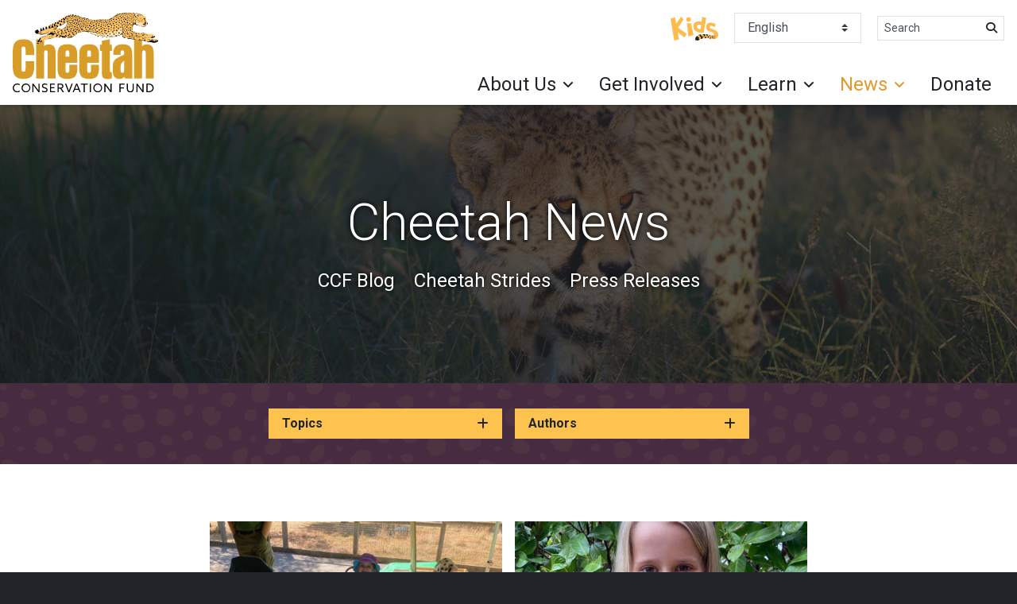

--- FILE ---
content_type: text/html; charset=UTF-8
request_url: https://cheetah.org/tag/cheetah-conservation-fund/
body_size: 19083
content:

<!DOCTYPE html>

<html lang="en" dir="ltr">

<head>

    <!-- Required meta tags -->
    <meta charset="utf-8">
    <meta name="viewport" content="width=device-width, initial-scale=1, shrink-to-fit=no">
    
    <meta name='robots' content='index, follow, max-image-preview:large, max-snippet:-1, max-video-preview:-1' />
<!-- Google tag (gtag.js) consent mode dataLayer added by Site Kit -->
<script type="text/javascript" id="google_gtagjs-js-consent-mode-data-layer">
/* <![CDATA[ */
window.dataLayer = window.dataLayer || [];function gtag(){dataLayer.push(arguments);}
gtag('consent', 'default', {"ad_personalization":"denied","ad_storage":"denied","ad_user_data":"denied","analytics_storage":"denied","functionality_storage":"denied","security_storage":"denied","personalization_storage":"denied","region":["AT","BE","BG","CH","CY","CZ","DE","DK","EE","ES","FI","FR","GB","GR","HR","HU","IE","IS","IT","LI","LT","LU","LV","MT","NL","NO","PL","PT","RO","SE","SI","SK"],"wait_for_update":500});
window._googlesitekitConsentCategoryMap = {"statistics":["analytics_storage"],"marketing":["ad_storage","ad_user_data","ad_personalization"],"functional":["functionality_storage","security_storage"],"preferences":["personalization_storage"]};
window._googlesitekitConsents = {"ad_personalization":"denied","ad_storage":"denied","ad_user_data":"denied","analytics_storage":"denied","functionality_storage":"denied","security_storage":"denied","personalization_storage":"denied","region":["AT","BE","BG","CH","CY","CZ","DE","DK","EE","ES","FI","FR","GB","GR","HR","HU","IE","IS","IT","LI","LT","LU","LV","MT","NL","NO","PL","PT","RO","SE","SI","SK"],"wait_for_update":500};
/* ]]> */
</script>
<!-- End Google tag (gtag.js) consent mode dataLayer added by Site Kit -->

	<!-- This site is optimized with the Yoast SEO plugin v26.5 - https://yoast.com/wordpress/plugins/seo/ -->
	<title>cheetah conservation fund Archives &#8226; Cheetah Conservation Fund</title>
	<link rel="canonical" href="https://cheetah.org/tag/cheetah-conservation-fund/" />
	<meta property="og:locale" content="en_US" />
	<meta property="og:type" content="article" />
	<meta property="og:title" content="cheetah conservation fund Archives &#8226; Cheetah Conservation Fund" />
	<meta property="og:url" content="https://cheetah.org/tag/cheetah-conservation-fund/" />
	<meta property="og:site_name" content="Cheetah Conservation Fund" />
	<meta name="twitter:card" content="summary_large_image" />
	<meta name="twitter:site" content="@CCFCheetah" />
	<script type="application/ld+json" class="yoast-schema-graph">{"@context":"https://schema.org","@graph":[{"@type":"CollectionPage","@id":"https://cheetah.org/tag/cheetah-conservation-fund/","url":"https://cheetah.org/tag/cheetah-conservation-fund/","name":"cheetah conservation fund Archives &#8226; Cheetah Conservation Fund","isPartOf":{"@id":"https://cheetah.org/#website"},"primaryImageOfPage":{"@id":"https://cheetah.org/tag/cheetah-conservation-fund/#primaryimage"},"image":{"@id":"https://cheetah.org/tag/cheetah-conservation-fund/#primaryimage"},"thumbnailUrl":"https://cheetah.org/wp-content/uploads/2022/08/Untitled-design-1.png","breadcrumb":{"@id":"https://cheetah.org/tag/cheetah-conservation-fund/#breadcrumb"},"inLanguage":"en-US"},{"@type":"ImageObject","inLanguage":"en-US","@id":"https://cheetah.org/tag/cheetah-conservation-fund/#primaryimage","url":"https://cheetah.org/wp-content/uploads/2022/08/Untitled-design-1.png","contentUrl":"https://cheetah.org/wp-content/uploads/2022/08/Untitled-design-1.png","width":1000,"height":563},{"@type":"BreadcrumbList","@id":"https://cheetah.org/tag/cheetah-conservation-fund/#breadcrumb","itemListElement":[{"@type":"ListItem","position":1,"name":"Home","item":"https://cheetah.org/"},{"@type":"ListItem","position":2,"name":"cheetah conservation fund"}]},{"@type":"WebSite","@id":"https://cheetah.org/#website","url":"https://cheetah.org/","name":"Cheetah Conservation Fund","description":"Saving the cheetah in the wild","publisher":{"@id":"https://cheetah.org/#organization"},"potentialAction":[{"@type":"SearchAction","target":{"@type":"EntryPoint","urlTemplate":"https://cheetah.org/?s={search_term_string}"},"query-input":{"@type":"PropertyValueSpecification","valueRequired":true,"valueName":"search_term_string"}}],"inLanguage":"en-US"},{"@type":"Organization","@id":"https://cheetah.org/#organization","name":"Cheetah Conservation Fund","url":"https://cheetah.org/","logo":{"@type":"ImageObject","inLanguage":"en-US","@id":"https://cheetah.org/#/schema/logo/image/","url":"https://cheetah.org/wp-content/uploads/2019/01/cheetah-conservation-fund-logo.svg","contentUrl":"https://cheetah.org/wp-content/uploads/2019/01/cheetah-conservation-fund-logo.svg","width":183.336,"height":100,"caption":"Cheetah Conservation Fund"},"image":{"@id":"https://cheetah.org/#/schema/logo/image/"},"sameAs":["https://www.facebook.com/CCFcheetah","https://x.com/CCFCheetah","https://www.instagram.com/ccfcheetah/?hl=en","https://www.pinterest.com/ccfcheetah/","https://www.youtube.com/user/ccfcheetah","https://en.wikipedia.org/wiki/Cheetah_Conservation_Fund"]}]}</script>
	<!-- / Yoast SEO plugin. -->


<link rel='dns-prefetch' href='//cdnjs.cloudflare.com' />
<link rel='dns-prefetch' href='//stackpath.bootstrapcdn.com' />
<link rel='dns-prefetch' href='//cdn.jsdelivr.net' />
<link rel='dns-prefetch' href='//www.googletagmanager.com' />
<link rel='dns-prefetch' href='//use.fontawesome.com' />
<link rel='dns-prefetch' href='//fonts.googleapis.com' />
<link rel="alternate" type="application/rss+xml" title="Cheetah Conservation Fund &raquo; cheetah conservation fund Tag Feed" href="https://cheetah.org/tag/cheetah-conservation-fund/feed/" />
<style id='wp-img-auto-sizes-contain-inline-css' type='text/css'>
img:is([sizes=auto i],[sizes^="auto," i]){contain-intrinsic-size:3000px 1500px}
/*# sourceURL=wp-img-auto-sizes-contain-inline-css */
</style>
<style id='wp-emoji-styles-inline-css' type='text/css'>

	img.wp-smiley, img.emoji {
		display: inline !important;
		border: none !important;
		box-shadow: none !important;
		height: 1em !important;
		width: 1em !important;
		margin: 0 0.07em !important;
		vertical-align: -0.1em !important;
		background: none !important;
		padding: 0 !important;
	}
/*# sourceURL=wp-emoji-styles-inline-css */
</style>
<link rel='stylesheet' id='wp-block-library-css' href='https://cheetah.org/wp-includes/css/dist/block-library/style.min.css?ver=6.9' type='text/css' media='all' />
<style id='global-styles-inline-css' type='text/css'>
:root{--wp--preset--aspect-ratio--square: 1;--wp--preset--aspect-ratio--4-3: 4/3;--wp--preset--aspect-ratio--3-4: 3/4;--wp--preset--aspect-ratio--3-2: 3/2;--wp--preset--aspect-ratio--2-3: 2/3;--wp--preset--aspect-ratio--16-9: 16/9;--wp--preset--aspect-ratio--9-16: 9/16;--wp--preset--color--black: #000000;--wp--preset--color--cyan-bluish-gray: #abb8c3;--wp--preset--color--white: #ffffff;--wp--preset--color--pale-pink: #f78da7;--wp--preset--color--vivid-red: #cf2e2e;--wp--preset--color--luminous-vivid-orange: #ff6900;--wp--preset--color--luminous-vivid-amber: #fcb900;--wp--preset--color--light-green-cyan: #7bdcb5;--wp--preset--color--vivid-green-cyan: #00d084;--wp--preset--color--pale-cyan-blue: #8ed1fc;--wp--preset--color--vivid-cyan-blue: #0693e3;--wp--preset--color--vivid-purple: #9b51e0;--wp--preset--gradient--vivid-cyan-blue-to-vivid-purple: linear-gradient(135deg,rgb(6,147,227) 0%,rgb(155,81,224) 100%);--wp--preset--gradient--light-green-cyan-to-vivid-green-cyan: linear-gradient(135deg,rgb(122,220,180) 0%,rgb(0,208,130) 100%);--wp--preset--gradient--luminous-vivid-amber-to-luminous-vivid-orange: linear-gradient(135deg,rgb(252,185,0) 0%,rgb(255,105,0) 100%);--wp--preset--gradient--luminous-vivid-orange-to-vivid-red: linear-gradient(135deg,rgb(255,105,0) 0%,rgb(207,46,46) 100%);--wp--preset--gradient--very-light-gray-to-cyan-bluish-gray: linear-gradient(135deg,rgb(238,238,238) 0%,rgb(169,184,195) 100%);--wp--preset--gradient--cool-to-warm-spectrum: linear-gradient(135deg,rgb(74,234,220) 0%,rgb(151,120,209) 20%,rgb(207,42,186) 40%,rgb(238,44,130) 60%,rgb(251,105,98) 80%,rgb(254,248,76) 100%);--wp--preset--gradient--blush-light-purple: linear-gradient(135deg,rgb(255,206,236) 0%,rgb(152,150,240) 100%);--wp--preset--gradient--blush-bordeaux: linear-gradient(135deg,rgb(254,205,165) 0%,rgb(254,45,45) 50%,rgb(107,0,62) 100%);--wp--preset--gradient--luminous-dusk: linear-gradient(135deg,rgb(255,203,112) 0%,rgb(199,81,192) 50%,rgb(65,88,208) 100%);--wp--preset--gradient--pale-ocean: linear-gradient(135deg,rgb(255,245,203) 0%,rgb(182,227,212) 50%,rgb(51,167,181) 100%);--wp--preset--gradient--electric-grass: linear-gradient(135deg,rgb(202,248,128) 0%,rgb(113,206,126) 100%);--wp--preset--gradient--midnight: linear-gradient(135deg,rgb(2,3,129) 0%,rgb(40,116,252) 100%);--wp--preset--font-size--small: 13px;--wp--preset--font-size--medium: 20px;--wp--preset--font-size--large: 36px;--wp--preset--font-size--x-large: 42px;--wp--preset--spacing--20: 0.44rem;--wp--preset--spacing--30: 0.67rem;--wp--preset--spacing--40: 1rem;--wp--preset--spacing--50: 1.5rem;--wp--preset--spacing--60: 2.25rem;--wp--preset--spacing--70: 3.38rem;--wp--preset--spacing--80: 5.06rem;--wp--preset--shadow--natural: 6px 6px 9px rgba(0, 0, 0, 0.2);--wp--preset--shadow--deep: 12px 12px 50px rgba(0, 0, 0, 0.4);--wp--preset--shadow--sharp: 6px 6px 0px rgba(0, 0, 0, 0.2);--wp--preset--shadow--outlined: 6px 6px 0px -3px rgb(255, 255, 255), 6px 6px rgb(0, 0, 0);--wp--preset--shadow--crisp: 6px 6px 0px rgb(0, 0, 0);}:where(.is-layout-flex){gap: 0.5em;}:where(.is-layout-grid){gap: 0.5em;}body .is-layout-flex{display: flex;}.is-layout-flex{flex-wrap: wrap;align-items: center;}.is-layout-flex > :is(*, div){margin: 0;}body .is-layout-grid{display: grid;}.is-layout-grid > :is(*, div){margin: 0;}:where(.wp-block-columns.is-layout-flex){gap: 2em;}:where(.wp-block-columns.is-layout-grid){gap: 2em;}:where(.wp-block-post-template.is-layout-flex){gap: 1.25em;}:where(.wp-block-post-template.is-layout-grid){gap: 1.25em;}.has-black-color{color: var(--wp--preset--color--black) !important;}.has-cyan-bluish-gray-color{color: var(--wp--preset--color--cyan-bluish-gray) !important;}.has-white-color{color: var(--wp--preset--color--white) !important;}.has-pale-pink-color{color: var(--wp--preset--color--pale-pink) !important;}.has-vivid-red-color{color: var(--wp--preset--color--vivid-red) !important;}.has-luminous-vivid-orange-color{color: var(--wp--preset--color--luminous-vivid-orange) !important;}.has-luminous-vivid-amber-color{color: var(--wp--preset--color--luminous-vivid-amber) !important;}.has-light-green-cyan-color{color: var(--wp--preset--color--light-green-cyan) !important;}.has-vivid-green-cyan-color{color: var(--wp--preset--color--vivid-green-cyan) !important;}.has-pale-cyan-blue-color{color: var(--wp--preset--color--pale-cyan-blue) !important;}.has-vivid-cyan-blue-color{color: var(--wp--preset--color--vivid-cyan-blue) !important;}.has-vivid-purple-color{color: var(--wp--preset--color--vivid-purple) !important;}.has-black-background-color{background-color: var(--wp--preset--color--black) !important;}.has-cyan-bluish-gray-background-color{background-color: var(--wp--preset--color--cyan-bluish-gray) !important;}.has-white-background-color{background-color: var(--wp--preset--color--white) !important;}.has-pale-pink-background-color{background-color: var(--wp--preset--color--pale-pink) !important;}.has-vivid-red-background-color{background-color: var(--wp--preset--color--vivid-red) !important;}.has-luminous-vivid-orange-background-color{background-color: var(--wp--preset--color--luminous-vivid-orange) !important;}.has-luminous-vivid-amber-background-color{background-color: var(--wp--preset--color--luminous-vivid-amber) !important;}.has-light-green-cyan-background-color{background-color: var(--wp--preset--color--light-green-cyan) !important;}.has-vivid-green-cyan-background-color{background-color: var(--wp--preset--color--vivid-green-cyan) !important;}.has-pale-cyan-blue-background-color{background-color: var(--wp--preset--color--pale-cyan-blue) !important;}.has-vivid-cyan-blue-background-color{background-color: var(--wp--preset--color--vivid-cyan-blue) !important;}.has-vivid-purple-background-color{background-color: var(--wp--preset--color--vivid-purple) !important;}.has-black-border-color{border-color: var(--wp--preset--color--black) !important;}.has-cyan-bluish-gray-border-color{border-color: var(--wp--preset--color--cyan-bluish-gray) !important;}.has-white-border-color{border-color: var(--wp--preset--color--white) !important;}.has-pale-pink-border-color{border-color: var(--wp--preset--color--pale-pink) !important;}.has-vivid-red-border-color{border-color: var(--wp--preset--color--vivid-red) !important;}.has-luminous-vivid-orange-border-color{border-color: var(--wp--preset--color--luminous-vivid-orange) !important;}.has-luminous-vivid-amber-border-color{border-color: var(--wp--preset--color--luminous-vivid-amber) !important;}.has-light-green-cyan-border-color{border-color: var(--wp--preset--color--light-green-cyan) !important;}.has-vivid-green-cyan-border-color{border-color: var(--wp--preset--color--vivid-green-cyan) !important;}.has-pale-cyan-blue-border-color{border-color: var(--wp--preset--color--pale-cyan-blue) !important;}.has-vivid-cyan-blue-border-color{border-color: var(--wp--preset--color--vivid-cyan-blue) !important;}.has-vivid-purple-border-color{border-color: var(--wp--preset--color--vivid-purple) !important;}.has-vivid-cyan-blue-to-vivid-purple-gradient-background{background: var(--wp--preset--gradient--vivid-cyan-blue-to-vivid-purple) !important;}.has-light-green-cyan-to-vivid-green-cyan-gradient-background{background: var(--wp--preset--gradient--light-green-cyan-to-vivid-green-cyan) !important;}.has-luminous-vivid-amber-to-luminous-vivid-orange-gradient-background{background: var(--wp--preset--gradient--luminous-vivid-amber-to-luminous-vivid-orange) !important;}.has-luminous-vivid-orange-to-vivid-red-gradient-background{background: var(--wp--preset--gradient--luminous-vivid-orange-to-vivid-red) !important;}.has-very-light-gray-to-cyan-bluish-gray-gradient-background{background: var(--wp--preset--gradient--very-light-gray-to-cyan-bluish-gray) !important;}.has-cool-to-warm-spectrum-gradient-background{background: var(--wp--preset--gradient--cool-to-warm-spectrum) !important;}.has-blush-light-purple-gradient-background{background: var(--wp--preset--gradient--blush-light-purple) !important;}.has-blush-bordeaux-gradient-background{background: var(--wp--preset--gradient--blush-bordeaux) !important;}.has-luminous-dusk-gradient-background{background: var(--wp--preset--gradient--luminous-dusk) !important;}.has-pale-ocean-gradient-background{background: var(--wp--preset--gradient--pale-ocean) !important;}.has-electric-grass-gradient-background{background: var(--wp--preset--gradient--electric-grass) !important;}.has-midnight-gradient-background{background: var(--wp--preset--gradient--midnight) !important;}.has-small-font-size{font-size: var(--wp--preset--font-size--small) !important;}.has-medium-font-size{font-size: var(--wp--preset--font-size--medium) !important;}.has-large-font-size{font-size: var(--wp--preset--font-size--large) !important;}.has-x-large-font-size{font-size: var(--wp--preset--font-size--x-large) !important;}
/*# sourceURL=global-styles-inline-css */
</style>

<style id='classic-theme-styles-inline-css' type='text/css'>
/*! This file is auto-generated */
.wp-block-button__link{color:#fff;background-color:#32373c;border-radius:9999px;box-shadow:none;text-decoration:none;padding:calc(.667em + 2px) calc(1.333em + 2px);font-size:1.125em}.wp-block-file__button{background:#32373c;color:#fff;text-decoration:none}
/*# sourceURL=/wp-includes/css/classic-themes.min.css */
</style>
<style id='font-awesome-svg-styles-default-inline-css' type='text/css'>
.svg-inline--fa {
  display: inline-block;
  height: 1em;
  overflow: visible;
  vertical-align: -.125em;
}
/*# sourceURL=font-awesome-svg-styles-default-inline-css */
</style>
<link rel='stylesheet' id='font-awesome-svg-styles-css' href='https://cheetah.org/wp-content/uploads/font-awesome/v6.7.2/css/svg-with-js.css' type='text/css' media='all' />
<style id='font-awesome-svg-styles-inline-css' type='text/css'>
   .wp-block-font-awesome-icon svg::before,
   .wp-rich-text-font-awesome-icon svg::before {content: unset;}
/*# sourceURL=font-awesome-svg-styles-inline-css */
</style>
<link rel='stylesheet' id='woocommerce-layout-css' href='https://cheetah.org/wp-content/plugins/woocommerce/assets/css/woocommerce-layout.css?ver=10.3.7' type='text/css' media='all' />
<link rel='stylesheet' id='woocommerce-smallscreen-css' href='https://cheetah.org/wp-content/plugins/woocommerce/assets/css/woocommerce-smallscreen.css?ver=10.3.7' type='text/css' media='only screen and (max-width: 768px)' />
<link rel='stylesheet' id='woocommerce-general-css' href='https://cheetah.org/wp-content/plugins/woocommerce/assets/css/woocommerce.css?ver=10.3.7' type='text/css' media='all' />
<style id='woocommerce-inline-inline-css' type='text/css'>
.woocommerce form .form-row .required { visibility: visible; }
/*# sourceURL=woocommerce-inline-inline-css */
</style>
<link rel='stylesheet' id='brands-styles-css' href='https://cheetah.org/wp-content/plugins/woocommerce/assets/css/brands.css?ver=10.3.7' type='text/css' media='all' />
<link rel='stylesheet' id='theme-css' href='https://cheetah.org/wp-content/themes/ccf-twentynineteen/css/theme.css?ver=6.9' type='text/css' media='all' />
<link rel='stylesheet' id='fontAwesome-css' href='https://use.fontawesome.com/releases/v5.5.0/css/all.css?ver=6.9' type='text/css' media='all' />
<link rel='stylesheet' id='googleFonts-css' href='https://fonts.googleapis.com/css?family=Roboto%3A300%2C300i%2C400%2C400i%2C700%2C700i%2C900%2C900i&#038;ver=6.9' type='text/css' media='all' />
<link rel='stylesheet' id='lightbox-css-css' href='https://cdnjs.cloudflare.com/ajax/libs/ekko-lightbox/5.3.0/ekko-lightbox.css?ver=6.9' type='text/css' media='all' />
<link rel='stylesheet' id='font-awesome-official-css' href='https://use.fontawesome.com/releases/v6.7.2/css/all.css' type='text/css' media='all' integrity="sha384-nRgPTkuX86pH8yjPJUAFuASXQSSl2/bBUiNV47vSYpKFxHJhbcrGnmlYpYJMeD7a" crossorigin="anonymous" />
<link rel='stylesheet' id='font-awesome-official-v4shim-css' href='https://use.fontawesome.com/releases/v6.7.2/css/v4-shims.css' type='text/css' media='all' integrity="sha384-npPMK6zwqNmU3qyCCxEcWJkLBNYxEFM1nGgSoAWuCCXqVVz0cvwKEMfyTNkOxM2N" crossorigin="anonymous" />
<script type="text/javascript" src="https://cheetah.org/wp-includes/js/jquery/jquery.min.js?ver=3.7.1" id="jquery-core-js"></script>
<script type="text/javascript" src="https://cheetah.org/wp-includes/js/jquery/jquery-migrate.min.js?ver=3.4.1" id="jquery-migrate-js"></script>
<script type="text/javascript" src="https://cheetah.org/wp-content/plugins/woocommerce/assets/js/jquery-blockui/jquery.blockUI.min.js?ver=2.7.0-wc.10.3.7" id="wc-jquery-blockui-js" data-wp-strategy="defer"></script>
<script type="text/javascript" id="wc-add-to-cart-js-extra">
/* <![CDATA[ */
var wc_add_to_cart_params = {"ajax_url":"/wp-admin/admin-ajax.php","wc_ajax_url":"/?wc-ajax=%%endpoint%%","i18n_view_cart":"View cart","cart_url":"https://cheetah.org","is_cart":"","cart_redirect_after_add":"no","gt_translate_keys":["i18n_view_cart",{"key":"cart_url","format":"url"}]};
//# sourceURL=wc-add-to-cart-js-extra
/* ]]> */
</script>
<script type="text/javascript" src="https://cheetah.org/wp-content/plugins/woocommerce/assets/js/frontend/add-to-cart.min.js?ver=10.3.7" id="wc-add-to-cart-js" defer="defer" data-wp-strategy="defer"></script>
<script type="text/javascript" src="https://cheetah.org/wp-content/plugins/woocommerce/assets/js/js-cookie/js.cookie.min.js?ver=2.1.4-wc.10.3.7" id="wc-js-cookie-js" data-wp-strategy="defer"></script>
<script type="text/javascript" id="WCPAY_ASSETS-js-extra">
/* <![CDATA[ */
var wcpayAssets = {"url":"https://cheetah.org/wp-content/plugins/woocommerce-payments/dist/"};
//# sourceURL=WCPAY_ASSETS-js-extra
/* ]]> */
</script>

<!-- Google tag (gtag.js) snippet added by Site Kit -->
<!-- Google Analytics snippet added by Site Kit -->
<script type="text/javascript" src="https://www.googletagmanager.com/gtag/js?id=G-LW8K9MZDVQ" id="google_gtagjs-js" async></script>
<script type="text/javascript" id="google_gtagjs-js-after">
/* <![CDATA[ */
window.dataLayer = window.dataLayer || [];function gtag(){dataLayer.push(arguments);}
gtag("set","linker",{"domains":["cheetah.org"]});
gtag("js", new Date());
gtag("set", "developer_id.dZTNiMT", true);
gtag("config", "G-LW8K9MZDVQ");
 window._googlesitekit = window._googlesitekit || {}; window._googlesitekit.throttledEvents = []; window._googlesitekit.gtagEvent = (name, data) => { var key = JSON.stringify( { name, data } ); if ( !! window._googlesitekit.throttledEvents[ key ] ) { return; } window._googlesitekit.throttledEvents[ key ] = true; setTimeout( () => { delete window._googlesitekit.throttledEvents[ key ]; }, 5 ); gtag( "event", name, { ...data, event_source: "site-kit" } ); }; 
//# sourceURL=google_gtagjs-js-after
/* ]]> */
</script>
<link rel="https://api.w.org/" href="https://cheetah.org/wp-json/" /><link rel="alternate" title="JSON" type="application/json" href="https://cheetah.org/wp-json/wp/v2/tags/807" /><link rel="EditURI" type="application/rsd+xml" title="RSD" href="https://cheetah.org/xmlrpc.php?rsd" />
<meta name="generator" content="WordPress 6.9" />
<meta name="generator" content="WooCommerce 10.3.7" />
<meta name="generator" content="Site Kit by Google 1.170.0" /><!-- Google Tag Manager -->
<script>(function(w,d,s,l,i){w[l]=w[l]||[];w[l].push({'gtm.start':
new Date().getTime(),event:'gtm.js'});var f=d.getElementsByTagName(s)[0],
j=d.createElement(s),dl=l!='dataLayer'?'&l='+l:'';j.async=true;j.src=
'https://www.googletagmanager.com/gtm.js?id='+i+dl;f.parentNode.insertBefore(j,f);
})(window,document,'script','dataLayer','GTM-WC5Q9NX');</script>
<!-- End Google Tag Manager -->

<!-- Meta Pixel Code -->
<script>
!function(f,b,e,v,n,t,s)
{if(f.fbq)return;n=f.fbq=function(){n.callMethod?
n.callMethod.apply(n,arguments):n.queue.push(arguments)};
if(!f._fbq)f._fbq=n;n.push=n;n.loaded=!0;n.version='2.0';
n.queue=[];t=b.createElement(e);t.async=!0;
t.src=v;s=b.getElementsByTagName(e)[0];
s.parentNode.insertBefore(t,s)}(window, document,'script',
'https://connect.facebook.net/en_US/fbevents.js');
fbq('init', '2139826596318575');
fbq('track', 'PageView');
</script>
<noscript><img height="1" width="1" style="display:none"
src="https://www.facebook.com/tr?id=2139826596318575&ev=PageView&noscript=1"
/></noscript>
<!-- End Meta Pixel Code -->
	<noscript><style>.woocommerce-product-gallery{ opacity: 1 !important; }</style></noscript>
	
<!-- Google Tag Manager snippet added by Site Kit -->
<script type="text/javascript">
/* <![CDATA[ */

			( function( w, d, s, l, i ) {
				w[l] = w[l] || [];
				w[l].push( {'gtm.start': new Date().getTime(), event: 'gtm.js'} );
				var f = d.getElementsByTagName( s )[0],
					j = d.createElement( s ), dl = l != 'dataLayer' ? '&l=' + l : '';
				j.async = true;
				j.src = 'https://www.googletagmanager.com/gtm.js?id=' + i + dl;
				f.parentNode.insertBefore( j, f );
			} )( window, document, 'script', 'dataLayer', 'GTM-WC5Q9NX' );
			
/* ]]> */
</script>

<!-- End Google Tag Manager snippet added by Site Kit -->
<link rel="icon" href="https://cheetah.org/wp-content/uploads/2019/04/favicon.ico" sizes="32x32" />
<link rel="icon" href="https://cheetah.org/wp-content/uploads/2019/04/favicon.ico" sizes="192x192" />
<link rel="apple-touch-icon" href="https://cheetah.org/wp-content/uploads/2019/04/favicon.ico" />
<meta name="msapplication-TileImage" content="https://cheetah.org/wp-content/uploads/2019/04/favicon.ico" />

<link rel='stylesheet' id='wc-blocks-style-css' href='https://cheetah.org/wp-content/plugins/woocommerce/assets/client/blocks/wc-blocks.css?ver=wc-10.3.7' type='text/css' media='all' />
</head>

<body class="archive tag tag-cheetah-conservation-fund tag-807 wp-custom-logo wp-theme-ccf-twentynineteen theme-ccf-twentynineteen woocommerce-no-js">
    
    <!-- For keyboard users -->
    <a class="sr-only sr-only-focusable skip-menu" href="#content" title="Skip Header">Skip Header</a>

    <header id="global-header">

        
        <div class="container-fluid shadow-sm z-index-900">
        
            <div class="row justify-content-between align-items-stretch">

                <div class="col-md-auto py-2">

                    <div class="d-flex justify-content-center justify-content-md-start align-items-center h-100">
                        <a href="https://cheetah.org/" class="custom-logo-link" rel="home"><img width="183" height="100" src="https://cheetah.org/wp-content/uploads/2019/01/cheetah-conservation-fund-logo.svg" class="custom-logo" alt="Cheetah Conservation Fund logo" decoding="async" /></a>                    </div>
                    
                </div>
                <!-- .col -->
                
                <!-- Mobile Only Buttons -->
                
                <div class="col-md-auto d-md-flex d-xl-none align-self-center border-top border-md-0">

                    <div class="row align-items-center justify-content-between py-2">

                        <div class="col-auto order-md-last">
                            <button class="navbar-toggler no-btn-style" type="button" data-toggle="collapse" data-target="#nav-primary"
                                aria-controls="nav-primary" aria-expanded="false" aria-label="Toggle navigation">
                                <span class="fas fa-bars fa-lg"></span>
                            </button>
                        </div>
                        <!-- .col -->

                        <div class="col-auto">
                            <ul class="extensible-list horizontal">
                                
                                                                
                                <li>
                                    <a href="/kids" title="For Kids">
                                        <img src="https://cheetah.org/wp-content/themes/ccf-twentynineteen/images/ccf-kids-logo.svg" alt="Placeholder">
                                    </a>
                                </li>
                                
                                
                                                                
                                <li>
                                    <a class="btn btn-primary" href="https://cheetah.org/donate" title="Donate">Donate</a>
                                </li>

                                
                            </ul>
                        </div>
                        <!-- .col -->

                    </div>

                </div>
                <!-- .col -->

                <div class="col-xl-auto d-xl-flex">

                    <!-- Primary Navigation -->

                    <div class="collapse d-xl-flex flex-column align-self-stretch mx-n2 mx-xl-0 border-top border-xl-0" id="nav-primary">

                        <nav class="py-2">

                            <ul class="extensible-list horizontal justify-content-center justify-content-xl-end">

                                
                                <li class="d-none d-xl-block">
                                    <a href="/kids" title="For Kids">
                                        <img src="https://cheetah.org/wp-content/themes/ccf-twentynineteen/images/ccf-kids-logo.svg" alt="Placeholder">
                                    </a>
                                </li>

                                                                
                                <!-- Language --> 
                                <li style="width:160px" dir="ltr">
                                    <div class="gtranslate_wrapper" id="gt-wrapper-75898226"></div>                                </li>

                                
                                <!-- Search --> 
                                <li style="width:160px" dir="ltr">
                                    <form action="https://cheetah.org/" aria-label="Search" id="search-form" method="get" role="search" >
    <div class="input-group">
        <label class="sr-only" for="search-site">Search</label>
        <input class="form-control form-control-sm" name="s" placeholder="Search" id="search-site">
        <button type="submit" form="search-form" value="submit" class="btn btn-link btn-sm">
            <span class="sr-only">
                Search
            </span>
            <span class="fas fa-search text-body"></span>
        </button>
    </div>
</form>                                </li>

                                                                
                            </ul>

                        </nav>

                        <nav class="nav mt-auto justify-content-end" role="navigation"><div class="nav-item dropdown "><a class="nav-link dropdown-toggle " href="#" id="nav-about-us" data-toggle="dropdown" aria-haspopup="true" aria-expanded="false" title="About Us" role="button">About Us</a><div class="dropdown-menu" aria-labelledby="nav-about-us"><div class="d-xl-flex"><ul class="extensible-list"><li class="leader">What We Do</li><li><a href="https://cheetah.org/about/what-we-do/conservation/" title="Conservation">Conservation</a></li><li><a href="https://cheetah.org/about/what-we-do/research/" title="Research">Research</a></li><li><a href="https://cheetah.org/about/what-we-do/education/" title="Education">Education</a></li><li><a href="https://cheetah.org/about/what-we-do/international-cheetah-day/" title="International Cheetah Day">International Cheetah Day</a></li></ul><ul class="extensible-list"><li class="leader">Who We Are</li><li><a href="https://cheetah.org/about/who-we-are/ccf-mission/" title="Mission and Vision">CCF’s Mission</a></li><li><a href="https://cheetah.org/about/who-we-are/dr-laurie-marker/" title="Dr. Laurie Marker">Dr. Laurie Marker</a></li><li><a href="https://cheetah.org/about/who-we-are/our-centre/" title="Our Centre">Our Field Conservation Centres</a></li><li><a href="https://cheetah.org/about/who-we-are/staff/" title="Staff and Board">Staff</a></li><li><a href="https://cheetah.org/about/who-we-are/governance/" title="">Governance</a></li><li><a href="https://cheetah.org/about/who-we-are/ccf-global/" title="CCF Global">CCF Global</a></li></ul></div></div></div><div class="nav-item dropdown "><a class="nav-link dropdown-toggle " href="#" id="nav-get-involved" data-toggle="dropdown" aria-haspopup="true" aria-expanded="false" title="Get Involved" role="button">Get Involved</a><div class="dropdown-menu" aria-labelledby="nav-get-involved"><ul class="extensible-list"><li><a href="https://cheetah.org/get-involved/ways-to-give/" title="Ways to Give">Ways to Give</a></li><li><a href="https://cheetah.org/get-involved/ccf-events/" title="CCF Events">CCF Events</a></li><li><a href="https://cheetah.org/get-involved/volunteer/" title="Volunteer In Namibia">Volunteer</a></li><li><a href="https://cheetah.org/get-involved/visit-ccf/" title="Visit CCF">Visit CCF</a></li><li><a href="https://cheetah.org/get-involved/corporate-giving/" title="">Corporate Giving</a></li><li><a href="https://cheetah.org/shop/" title="">Shop</a></li></ul></div></div><div class="nav-item dropdown "><a class="nav-link dropdown-toggle " href="#" id="nav-learn" data-toggle="dropdown" aria-haspopup="true" aria-expanded="false" title="Learn" role="button">Learn</a><div class="dropdown-menu" aria-labelledby="nav-learn"><ul class="extensible-list"><li><a href="https://cheetah.org/learn/resource-library/" title="Resource Library">Resource Library</a></li><li><a href="https://cheetah.org/learn/about-cheetahs/" title="About Cheetahs">About Cheetahs</a></li><li><a href="https://cheetah.org/learn/human-wildlife-conflict/" title="Human Wildlife Conflict">Human Wildlife Conflict</a></li><li><a href="https://cheetah.org/learn/illegal-pet-trade/" title="Illegal Pet Trade">Illegal Wildlife Trade</a></li><li><a href="https://cheetah.org/learn/habitat-loss/" title="Habitat Loss">Habitat Loss</a></li><li><a href="https://cheetah.org/sustainable-development-goals/" title="">Sustainable Development Goals</a></li><li><a href="https://cheetah.org/learn/ccf-videos/" title="CCF Videos">CCF Videos</a></li><li><a href="https://cheetah.org/learn/ccf-books/" title="">CCF Books</a></li></ul></div></div><div class="nav-item dropdown "><a class="nav-link dropdown-toggle active" href="#" id="nav-news" data-toggle="dropdown" aria-haspopup="true" aria-expanded="false" title="News" role="button">News</a><div class="dropdown-menu" aria-labelledby="nav-news"><ul class="extensible-list"><li><a href="/ccf-blog" title="CCF Blog">CCF Blog</a></li><li><a href="/cheetah-strides" title="">Cheetah Strides</a></li><li><a href="/press-releases" title="Press Releases">Press Releases</a></li></ul></div></div><div class="nav-item "><a class="nav-link  " href="/donate/" title="">Donate</a></div></nav>                        
                    </div>
                    <!-- .collapse -->
                    
                </div>
                <!-- .col -->

            </div>
            <!-- .row -->

        </div>
        <!-- .container-fluid -->

    </header>
    <!-- #global-header -->

<main id="content" role="main">

    <div class="bg-dark banner-with-background banner-news d-flex">

        <div class="container-fluid my-auto">

            <div class="narrow text-white text-center text-shadow my-3">
            
                <h1 class="display-3 text-white mb-2">
                    Cheetah News
                </h1>

                <ul class="extensible-list horizontal justify-content-center responsive-md fs-lg" id="news-menu">
                    <li><a href="/ccf-blog" class="">CCF Blog</a></li><li><a href="/cheetah-strides" class="">Cheetah Strides</a></li><li><a href="/press-releases" class="">Press Releases</a></li>                </ul>
                
            </div>
            <!-- .narrow -->
        </div>
        <!-- .container -->

    </div>
    <!-- .banner-with-background -->

    <div class="container-fluid posts-filter bg-info cheetah-spots py-3">

        <div class="narrow">

            <div class="row matrix-gutter justify-content-center">

                
                <div class="col-sm-6">
                    <div class="btn-toggle">
                        <button class="btn btn-block btn-primary" data-toggle="collapse" data-target="#all-topics"
                            aria-expanded="false" aria-controls="all-topics">
                            <span class="Topics">Topics</span>
                        </button>
                    </div>
                </div>
                <!-- .col -->

                
                    <div class="col-sm-6">
                        <div class="btn-toggle">
                            <button class="btn btn-block btn-primary" data-toggle="collapse" data-target="#all-authors"
                                aria-expanded="false" aria-controls="all-authors">
                                <span class="Authors">Authors</span>
                            </button>
                        </div>
                    </div>
                    <!-- .col -->

                
            </div>
            <!-- .row -->

        </div>
        <!-- .narrow -->

    </div>
    <!-- .posts-filter -->

    <div class="container-fluid collapse bg-light" id="all-topics">

        <nav class="narrow py-3" role="navigation">

            <ul class="extensible-list fs-md" data-name=""><li><a class="text-body" href="/ccf-blog" title="CCF Blog">All Topics</a></li><li><a class="text-body" href="/advocacy" title="Advocacy">Advocacy</a></li><li><a class="text-body" href="/camera-traps" title="Camera Traps">Camera Traps</a></li><li><a class="text-body" href="/ccf-in-namibia" title="CCF in Namibia">CCF in Namibia</a></li><li><a class="text-body" href="/ccf-in-somaliland" title="CCF in Somaliland">CCF in Somaliland</a></li><li><a class="text-body" href="/conservation" title="Conservation">Conservation</a></li><li><a class="text-body" href="/education" title="Education">Education</a></li><li><a class="text-body" href="/for-kids" title="For Kids">For Kids</a></li><li><a class="text-body" href="/illegal-pet-trade" title="Illegal Pet Trade">Illegal Pet Trade</a></li><li><a class="text-body" href="/intern-story" title="Intern Story">Intern Story</a></li><li><a class="text-body" href="/international-collaboration" title="International Collaboration">International Collaboration</a></li><li><a class="text-body" href="/internship" title="Internship">Internship</a></li><li><a class="text-body" href="/life-at-ccf" title="Life at CCF">Life at CCF</a></li><li><a class="text-body" href="/livestock-guarding-dogs" title="Livestock Guarding Dogs">Livestock Guarding Dogs</a></li><li><a class="text-body" href="/outreach" title="Outreach">Outreach</a></li><li><a class="text-body" href="/photographer-of-the-month" title="Photographer of the Month">Photographer of the Month</a></li><li><a class="text-body" href="/press-kits" title="Press Kits">Press Kits</a></li><li><a class="text-body" href="/research" title="Research">Research</a></li><li><a class="text-body" href="/resident-cheetahs" title="Resident Cheetahs">Resident Cheetahs</a></li><li><a class="text-body" href="/science-and-research" title="Science and Research">Science and Research</a></li><li><a class="text-body" href="/success-stories" title="Success Stories">Success Stories</a></li><li><a class="text-body" href="/uncategorized" title="Uncategorized">Uncategorized</a></li><li><a class="text-body" href="/visitor-story" title="Visitor Story">Visitor Story</a></li><li><a class="text-body" href="/visual-annual-report" title="Visual Annual Report">Visual Annual Report</a></li><li><a class="text-body" href="/volunteer-story-ccf-blog" title="Volunteer Story">Volunteer Story</a></li><li><a class="text-body" href="/working-guest-story" title="Working Guest Story">Working Guest Story</a></li><li><a class="text-body" href="/young-ambassadors" title="Young Ambassadors">Young Ambassadors</a></li></ul>
        </nav>

    </div>
    <!-- .container-fluid -->

    <div class="container-fluid collapse bg-light" id="all-authors">

        <nav class="narrow py-3" role="navigation">

            <ul class="extensible-list fs-md"><li><a class="text-body" href="/ccf-blog" title="All Authors">All Authors</a></li><li><a class="text-body" href="/news-author/abdirizak-warsame" title="Abdirizak Warsame">Abdirizak Warsame</a></li><li><a class="text-body" href="/news-author/alex-bolesky" title="Alex Bolesky">Alex Bolesky</a></li><li><a class="text-body" href="/news-author/alex-buxton" title="Alex Buxton">Alex Buxton</a></li><li><a class="text-body" href="/news-author/vanier-college" title="Alexandra Michaud, Antonia Ibanez, and Tanya Nguyen">Alexandra Michaud, Antonia Ibanez, and Tanya Nguyen</a></li><li><a class="text-body" href="/news-author/alicia-walsh" title="Alicia Walsh">Alicia Walsh</a></li><li><a class="text-body" href="/news-author/alison-wheeler" title="Alison Wheeler">Alison Wheeler</a></li><li><a class="text-body" href="/news-author/allistair-witbooi" title="Allistair Witbooi">Allistair Witbooi</a></li><li><a class="text-body" href="/news-author/amber-davis" title="Amber Davis">Amber Davis</a></li><li><a class="text-body" href="/news-author/amy-cocksedge" title="Amy Cocksedge">Amy Cocksedge</a></li><li><a class="text-body" href="/news-author/ana-basto" title="Ana Basto">Ana Basto</a></li><li><a class="text-body" href="/news-author/anahi-hidalgo" title="Anahi Hidalgo">Anahi Hidalgo</a></li><li><a class="text-body" href="/news-author/andrea-pieroni" title="Andrea Pieroni">Andrea Pieroni</a></li><li><a class="text-body" href="/news-author/angelina-mertens" title="Angelina Mertens">Angelina Mertens</a></li><li><a class="text-body" href="/news-author/anja-bradley" title="Anja Bradley">Anja Bradley</a></li><li><a class="text-body" href="/news-author/anne-schmidt-kuntzel" title="Anne Schmidt-Küntzel">Anne Schmidt-Küntzel</a></li><li><a class="text-body" href="/news-author/annetjie-siyaya" title="Annetjie Pöntinen">Annetjie Pöntinen</a></li><li><a class="text-body" href="/news-author/armaghan-army-nasim" title="Armaghan (Army) Nasim">Armaghan (Army) Nasim</a></li><li><a class="text-body" href="/news-author/ashley-flaig" title="Ashley Flaig">Ashley Flaig</a></li><li><a class="text-body" href="/news-author/asma-bile" title="Asma Bile">Asma Bile</a></li><li><a class="text-body" href="/news-author/aurora-johnston" title="Aurora Johnston">Aurora Johnston</a></li><li><a class="text-body" href="/news-author/aymeric-houstin" title="Aymeric Houstin">Aymeric Houstin</a></li><li><a class="text-body" href="/news-author/bart-balli" title="Bart Balli">Bart Balli</a></li><li><a class="text-body" href="/news-author/becky-johnston" title="Becky Johnston">Becky Johnston</a></li><li><a class="text-body" href="/news-author/beirne-konarski" title="Beirne Konarski">Beirne Konarski</a></li><li><a class="text-body" href="/news-author/ben-spearing" title="Ben Spearing">Ben Spearing</a></li><li><a class="text-body" href="/news-author/benny-munyandi" title="Benny Munyandi">Benny Munyandi</a></li><li><a class="text-body" href="/news-author/betty-von-hoenning" title="Betty von Hoenning">Betty von Hoenning</a></li><li><a class="text-body" href="/news-author/bianca-jacobs" title="Bianca Jacobs">Bianca Jacobs</a></li><li><a class="text-body" href="/news-author/brad-torsone" title="Brad Torsone">Brad Torsone</a></li><li><a class="text-body" href="/news-author/brandy-morenko-campbell" title="Brandy Morenko Campbell">Brandy Morenko Campbell</a></li><li><a class="text-body" href="/news-author/brenda-walkenhorst" title="Brenda Walkenhorst">Brenda Walkenhorst</a></li><li><a class="text-body" href="/news-author/brian-badger" title="Brian Badger">Brian Badger</a></li><li><a class="text-body" href="/news-author/calum-oflaherty" title="Calum O'Flaherty">Calum O'Flaherty</a></li><li><a class="text-body" href="/news-author/cameron-carver" title="Cameron Carver">Cameron Carver</a></li><li><a class="text-body" href="/news-author/carolina-torres" title="Carolina Torres">Carolina Torres</a></li><li><a class="text-body" href="/news-author/carolyn-kelly" title="Carolyn Kelly">Carolyn Kelly</a></li><li><a class="text-body" href="/news-author/catherine-hauw" title="Catherine Hauw">Catherine Hauw</a></li><li><a class="text-body" href="/news-author/ccf-intern" title="CCF Intern">CCF Intern</a></li><li><a class="text-body" href="/news-author/ccf-project-cheetah-team" title="CCF Project Cheetah Team">CCF Project Cheetah Team</a></li><li><a class="text-body" href="/news-author/ccf-reintroduction-team" title="CCF Reintroduction Team">CCF Reintroduction Team</a></li><li><a class="text-body" href="/news-author/ccf-staff" title="CCF Staff">CCF Staff</a></li><li><a class="text-body" href="/news-author/ccf-united-kingdom" title="CCF United Kingdom">CCF United Kingdom</a></li><li><a class="text-body" href="/news-author/ccf-visitor" title="CCF Visitor">CCF Visitor</a></li><li><a class="text-body" href="/news-author/cecile-falbert" title="Cecile Falbert">Cecile Falbert</a></li><li><a class="text-body" href="/news-author/charles-bieber" title="Charles Bieber">Charles Bieber</a></li><li><a class="text-body" href="/news-author/cheetah-conservation-fund" title="Cheetah Conservation Fund">Cheetah Conservation Fund</a></li><li><a class="text-body" href="/news-author/cheetah-conservation-fund-canada" title="Cheetah Conservation Fund Canada">Cheetah Conservation Fund Canada</a></li><li><a class="text-body" href="/news-author/cheetah-fit-team" title="Cheetah Fit Team">Cheetah Fit Team</a></li><li><a class="text-body" href="/news-author/chris-heron" title="Chris Heron">Chris Heron</a></li><li><a class="text-body" href="/news-author/colleen-kelly" title="Colleen Kelly">Colleen Kelly</a></li><li><a class="text-body" href="/news-author/cora-steckler" title="Cora Steckler">Cora Steckler</a></li><li><a class="text-body" href="/news-author/courtney-bloxham-and-alice-kis" title="Courtney Bloxham and Alice Kis">Courtney Bloxham and Alice Kis</a></li><li><a class="text-body" href="/news-author/courtney-rae-gruesbeck" title="Courtney Rae Gruesbeck">Courtney Rae Gruesbeck</a></li><li><a class="text-body" href="/news-author/d-arthur-wilson" title="D. Arthur Wilson">D. Arthur Wilson</a></li><li><a class="text-body" href="/news-author/dallas-ruble" title="Dallas Ruble">Dallas Ruble</a></li><li><a class="text-body" href="/news-author/dan-beringer" title="Dan Beringer">Dan Beringer</a></li><li><a class="text-body" href="/news-author/david-shipingana" title="David Shipingana">David Shipingana</a></li><li><a class="text-body" href="/news-author/denise-crause" title="Denise Crause">Denise Crause</a></li><li><a class="text-body" href="/news-author/dionne-stein" title="Dionne Stein">Dionne Stein</a></li><li><a class="text-body" href="/news-author/dipanjan-naha" title="Dipanjan Naha">Dipanjan Naha</a></li><li><a class="text-body" href="/news-author/dr-ashley-marshall" title="Dr. Ashley Marshall">Dr. Ashley Marshall</a></li><li><a class="text-body" href="/news-author/dr-bogdan-cristescu" title="Dr. Bogdan Cristescu">Dr. Bogdan Cristescu</a></li><li><a class="text-body" href="/news-author/dr-bruce-brewer" title="Dr. Bruce Brewer">Dr. Bruce Brewer</a></li><li><a class="text-body" href="/news-author/dr-kenrith-carter" title="Dr. Kenrith Carter">Dr. Kenrith Carter</a></li><li><a class="text-body" href="/news-author/dr-laurie-marker" title="Dr. Laurie Marker">Dr. Laurie Marker</a></li><li><a class="text-body" href="/news-author/dr-louisa-richmond-coggan" title="Dr. Louisa Richmond-Coggan">Dr. Louisa Richmond-Coggan</a></li><li><a class="text-body" href="/news-author/mahesh-bhatt" title="Dr. Mahesh Bhatt">Dr. Mahesh Bhatt</a></li><li><a class="text-body" href="/news-author/dr-margarita-woc-colburn" title="Dr. Margarita Woc Colburn">Dr. Margarita Woc Colburn</a></li><li><a class="text-body" href="/news-author/dr-mark-stanback" title="Dr. Mark Stanback">Dr. Mark Stanback</a></li><li><a class="text-body" href="/news-author/dr-peter-katjavivi" title="Dr. Peter Katjavivi">Dr. Peter Katjavivi</a></li><li><a class="text-body" href="/news-author/shira-yashphe" title="Dr. Shira Yashphe">Dr. Shira Yashphe</a></li><li><a class="text-body" href="/news-author/edi-arangies" title="Edi Arangies">Edi Arangies</a></li><li><a class="text-body" href="/news-author/edwin-brown" title="Edwin Brown">Edwin Brown</a></li><li><a class="text-body" href="/news-author/eileen-flynn" title="Eileen Flynn">Eileen Flynn</a></li><li><a class="text-body" href="/news-author/elaine-lyford-nojima" title="Elaine Lyford-Nojima">Elaine Lyford-Nojima</a></li><li><a class="text-body" href="/news-author/elfi-stark" title="Elfi Stark">Elfi Stark</a></li><li><a class="text-body" href="/news-author/eli-walker" title="Eli Walker">Eli Walker</a></li><li><a class="text-body" href="/news-author/elissa-buchter" title="Elissa Buchter">Elissa Buchter</a></li><li><a class="text-body" href="/news-author/elizabeth-pius" title="Elizabeth Pius">Elizabeth Pius</a></li><li><a class="text-body" href="/news-author/elma-matali" title="Elma Matali">Elma Matali</a></li><li><a class="text-body" href="/news-author/emilia-nakale" title="Emilia Nakale">Emilia Nakale</a></li><li><a class="text-body" href="/news-author/emily-mcghee" title="Emily McGhee">Emily McGhee</a></li><li><a class="text-body" href="/news-author/emma-fralin" title="Emma Fralin">Emma Fralin</a></li><li><a class="text-body" href="/news-author/emma-reasoner" title="Emma Reasoner">Emma Reasoner</a></li><li><a class="text-body" href="/news-author/esegiel-theron" title="Esegiel Theron">Esegiel Theron</a></li><li><a class="text-body" href="/news-author/ester-kayala" title="Ester Kayala">Ester Kayala</a></li><li><a class="text-body" href="/news-author/esther-ndapanda-nghipunya" title="Esther Ndapanda Nghipunya">Esther Ndapanda Nghipunya</a></li><li><a class="text-body" href="/news-author/eveline-iikondja" title="Eveline Iikondja">Eveline Iikondja</a></li><li><a class="text-body" href="/news-author/evie-hayes" title="Evie Hayes">Evie Hayes</a></li><li><a class="text-body" href="/news-author/flavia-placidus" title="Flavia Placidus">Flavia Placidus</a></li><li><a class="text-body" href="/news-author/foibe-ndapwoshisho-kadenga" title="Foibe Ndapwoshisho Kadenga">Foibe Ndapwoshisho Kadenga</a></li><li><a class="text-body" href="/news-author/francois-jenkins" title="Francois Jenkins">Francois Jenkins</a></li><li><a class="text-body" href="/news-author/gabriela-fleury" title="Gabriela Fleury">Gabriela Fleury</a></li><li><a class="text-body" href="/news-author/gabriella-flacke" title="Gabriella Flacke">Gabriella Flacke</a></li><li><a class="text-body" href="/news-author/gebhardt-gebs-nikanor" title="Gebhardt “Gebs” Nikanor">Gebhardt “Gebs” Nikanor</a></li><li><a class="text-body" href="/news-author/gunther-roeber" title="Günther Roeber">Günther Roeber</a></li><li><a class="text-body" href="/news-author/hafeni-hamalwa" title="Hafeni Hamalwa">Hafeni Hamalwa</a></li><li><a class="text-body" href="/news-author/hannah-cross" title="Hannah Cross">Hannah Cross</a></li><li><a class="text-body" href="/news-author/hannah-mulvany" title="Hannah Mulvany">Hannah Mulvany</a></li><li><a class="text-body" href="/news-author/heather-ravenscroft" title="Heather Ravenscroft">Heather Ravenscroft</a></li><li><a class="text-body" href="/news-author/heather-taft" title="Heather Taft">Heather Taft</a></li><li><a class="text-body" href="/news-author/heike-stackmann" title="Heike Stackmann">Heike Stackmann</a></li><li><a class="text-body" href="/news-author/helena-ihuhwa" title="Helena Ihuhwa">Helena Ihuhwa</a></li><li><a class="text-body" href="/news-author/holly-atkinson" title="Holly Atkinson">Holly Atkinson</a></li><li><a class="text-body" href="/news-author/holly-masterson" title="Holly Masterson">Holly Masterson</a></li><li><a class="text-body" href="/news-author/hunter-stovall" title="Hunter Stovall">Hunter Stovall</a></li><li><a class="text-body" href="/news-author/ibrahim-abdirahman-ismail" title="Ibrahim Abdirahman Ismail">Ibrahim Abdirahman Ismail</a></li><li><a class="text-body" href="/news-author/ignatius-davids" title="Ignatius Davids">Ignatius Davids</a></li><li><a class="text-body" href="/news-author/indrani-sasmal" title="Indrani Sasmal">Indrani Sasmal</a></li><li><a class="text-body" href="/news-author/isabelle-busch" title="Isabelle Busch">Isabelle Busch</a></li><li><a class="text-body" href="/news-author/ishmael-n-makamba" title="Ishmael N. Makamba">Ishmael N. Makamba</a></li><li><a class="text-body" href="/news-author/jeanette-sheehan-snow" title="Jeanette Sheehan Snow">Jeanette Sheehan Snow</a></li><li><a class="text-body" href="/news-author/jeanine-wittlinger" title="Jeanine Wittlinger">Jeanine Wittlinger</a></li><li><a class="text-body" href="/news-author/jeanmaire-molina-phd" title="Jeanmaire Molina, PhD">Jeanmaire Molina, PhD</a></li><li><a class="text-body" href="/news-author/jennifer-doong" title="Jennifer Doong">Jennifer Doong</a></li><li><a class="text-body" href="/news-author/jess-martin" title="Jess Martin">Jess Martin</a></li><li><a class="text-body" href="/news-author/jess-sorrentino" title="Jess Sorrentino">Jess Sorrentino</a></li><li><a class="text-body" href="/news-author/jill-downey" title="Jill Downey">Jill Downey</a></li><li><a class="text-body" href="/news-author/jo-taylor" title="Jo Taylor">Jo Taylor</a></li><li><a class="text-body" href="/news-author/joe-bottiglieri" title="Joe Bottiglieri">Joe Bottiglieri</a></li><li><a class="text-body" href="/news-author/joel-kasser" title="Joël Kasser">Joël Kasser</a></li><li><a class="text-body" href="/news-author/johannes-kweyo" title="Johannes Kweyo">Johannes Kweyo</a></li><li><a class="text-body" href="/news-author/john-lehr" title="John Lehr">John Lehr</a></li><li><a class="text-body" href="/news-author/jordan-rank" title="Jordan Rank">Jordan Rank</a></li><li><a class="text-body" href="/news-author/julia-kanyanda" title="Julia Kanyanda">Julia Kanyanda</a></li><li><a class="text-body" href="/news-author/julia-zumbroich" title="Julia Zumbroich">Julia Zumbroich</a></li><li><a class="text-body" href="/news-author/julianne-principe" title="Julianne Principe">Julianne Principe</a></li><li><a class="text-body" href="/news-author/julianne-ubigau" title="Julianne Ubigau">Julianne Ubigau</a></li><li><a class="text-body" href="/news-author/julie-hermansen-dvm" title="Julie Hermansen, DVM">Julie Hermansen, DVM</a></li><li><a class="text-body" href="/news-author/julius-mercure" title="Julius Mercure">Julius Mercure</a></li><li><a class="text-body" href="/news-author/justin-birkhoff" title="Justin Birkhoff">Justin Birkhoff</a></li><li><a class="text-body" href="/news-author/justin-moya" title="Justin Moya">Justin Moya</a></li><li><a class="text-body" href="/news-author/justine-matthews" title="Justine Matthews">Justine Matthews</a></li><li><a class="text-body" href="/news-author/jutta-endjala" title="Jutta Endjala">Jutta Endjala</a></li><li><a class="text-body" href="/news-author/kat-forsythe" title="Kat Forsythe">Kat Forsythe</a></li><li><a class="text-body" href="/news-author/kate-vannelli" title="Kate Vannelli">Kate Vannelli</a></li><li><a class="text-body" href="/news-author/kathy-merchant" title="Kathy Merchant">Kathy Merchant</a></li><li><a class="text-body" href="/news-author/katie-lawlor" title="Katie Lawlor">Katie Lawlor</a></li><li><a class="text-body" href="/news-author/katrin-hils" title="Katrin Hils">Katrin Hils</a></li><li><a class="text-body" href="/news-author/kenneth-kelley" title="Kenneth Kelley">Kenneth Kelley</a></li><li><a class="text-body" href="/news-author/kiara-sansalone" title="Kiara Sansalone">Kiara Sansalone</a></li><li><a class="text-body" href="/news-author/kris-kingery" title="Kris Kingery">Kris Kingery</a></li><li><a class="text-body" href="/news-author/kristen-morris" title="Kristen Morris">Kristen Morris</a></li><li><a class="text-body" href="/news-author/kristina-grant" title="Kristina Grant">Kristina Grant</a></li><li><a class="text-body" href="/news-author/kylie-clark" title="Kylie Clark">Kylie Clark</a></li><li><a class="text-body" href="/news-author/lauren-pfeiffer" title="Lauren Pfeiffer">Lauren Pfeiffer</a></li><li><a class="text-body" href="/news-author/lea-petersen" title="Lea Petersen">Lea Petersen</a></li><li><a class="text-body" href="/news-author/lilah-schaeffer" title="Lilah Schaeffer">Lilah Schaeffer</a></li><li><a class="text-body" href="/news-author/liomba-junior-mathe" title="Liomba-Junior Mathe">Liomba-Junior Mathe</a></li><li><a class="text-body" href="/news-author/lisa-camilla-mutzberg" title="Lisa-Camilla Mutzberg">Lisa-Camilla Mutzberg</a></li><li><a class="text-body" href="/news-author/liz-wood" title="Liz Wood">Liz Wood</a></li><li><a class="text-body" href="/news-author/lora-allen" title="Lora Allen">Lora Allen</a></li><li><a class="text-body" href="/news-author/lori-ducey" title="Lori Ducey">Lori Ducey</a></li><li><a class="text-body" href="/news-author/luciana-rus" title="Luciana Rus">Luciana Rus</a></li><li><a class="text-body" href="/news-author/lucy-kotecki" title="Lucy Kotecki">Lucy Kotecki</a></li><li><a class="text-body" href="/news-author/lyndsay-scott" title="Lyndsay Scott">Lyndsay Scott</a></li><li><a class="text-body" href="/news-author/malee-oot" title="Malee Oot">Malee Oot</a></li><li><a class="text-body" href="/news-author/marcia-sivek" title="Marcia Sivek">Marcia Sivek</a></li><li><a class="text-body" href="/news-author/margaret-wilkie" title="Margaret Wilkie">Margaret Wilkie</a></li><li><a class="text-body" href="/news-author/maria-costa" title="Maria Costa">Maria Costa</a></li><li><a class="text-body" href="/news-author/maria-laura-ruozzi" title="Maria Laura Ruozzi">Maria Laura Ruozzi</a></li><li><a class="text-body" href="/news-author/mariah-garrison" title="Mariah Garrison">Mariah Garrison</a></li><li><a class="text-body" href="/news-author/mariska-bijsterbosch" title="Mariska Bijsterbosch">Mariska Bijsterbosch</a></li><li><a class="text-body" href="/news-author/mark-natt" title="Mark Natt">Mark Natt</a></li><li><a class="text-body" href="/news-author/martha-nhinda" title="Martha Nhinda">Martha Nhinda</a></li><li><a class="text-body" href="/news-author/mary-jordan" title="Mary Jordan">Mary Jordan</a></li><li><a class="text-body" href="/news-author/matt-cleverly" title="Matt Cleverly">Matt Cleverly</a></li><li><a class="text-body" href="/news-author/matt-smithers" title="Matt Smithers">Matt Smithers</a></li><li><a class="text-body" href="/news-author/matt-sollberg" title="Matt Sollberg">Matt Sollberg</a></li><li><a class="text-body" href="/news-author/matti-nghikembua" title="Matti Nghikembua">Matti Nghikembua</a></li><li><a class="text-body" href="/news-author/megan-barnes" title="Megan Barnes">Megan Barnes</a></li><li><a class="text-body" href="/news-author/megan-miville" title="Megan Miville">Megan Miville</a></li><li><a class="text-body" href="/news-author/melanie-lippert" title="Melanie Lippert">Melanie Lippert</a></li><li><a class="text-body" href="/news-author/meredith-hanel" title="Meredith Hanel">Meredith Hanel</a></li><li><a class="text-body" href="/news-author/michael-kraus" title="Michael Kraus">Michael Kraus</a></li><li><a class="text-body" href="/news-author/mike-chedester" title="Mike Chedester">Mike Chedester</a></li><li><a class="text-body" href="/news-author/mireille-vargas" title="Mireille Vargas">Mireille Vargas</a></li><li><a class="text-body" href="/news-author/mitchell-deskovick" title="Mitchell Deskovick">Mitchell Deskovick</a></li><li><a class="text-body" href="/news-author/modesta-fabianus" title="Modesta Fabianus">Modesta Fabianus</a></li><li><a class="text-body" href="/news-author/monika-nanghama" title="Monika Nanghama">Monika Nanghama</a></li><li><a class="text-body" href="/news-author/monika-ndafuda" title="Monika Ndafuda">Monika Ndafuda</a></li><li><a class="text-body" href="/news-author/monique-kuypers" title="Monique Kuypers">Monique Kuypers</a></li><li><a class="text-body" href="/news-author/nadja-leroux" title="Nadja LeRoux">Nadja LeRoux</a></li><li><a class="text-body" href="/news-author/natasha-bornman" title="Natasha Bornman">Natasha Bornman</a></li><li><a class="text-body" href="/news-author/ndamonenghenda-mona-hamunyela" title="Ndamonenghenda (Mona) Hamunyela">Ndamonenghenda (Mona) Hamunyela</a></li><li><a class="text-body" href="/news-author/nicki-boyd" title="Nicki Boyd">Nicki Boyd</a></li><li><a class="text-body" href="/news-author/nicky-wales" title="Nicky Wales">Nicky Wales</a></li><li><a class="text-body" href="/news-author/nicole-sagner" title="Nicole Sagner">Nicole Sagner</a></li><li><a class="text-body" href="/news-author/niki-rust" title="Niki Rust">Niki Rust</a></li><li><a class="text-body" href="/news-author/nisha-dixit" title="Nisha Dixit">Nisha Dixit</a></li><li><a class="text-body" href="/news-author/noor-adilla-jamaludin" title="Noor Adilla Jamaludin">Noor Adilla Jamaludin</a></li><li><a class="text-body" href="/news-author/nujuum-neju-jimi" title="Nujuum (Neju) Jimi">Nujuum (Neju) Jimi</a></li><li><a class="text-body" href="/news-author/onesmus-aule" title="Onesmus Aule">Onesmus Aule</a></li><li><a class="text-body" href="/news-author/paige-seitz" title="Paige Seitz">Paige Seitz</a></li><li><a class="text-body" href="/news-author/paola" title="Paola Bari">Paola Bari</a></li><li><a class="text-body" href="/news-author/patricia-manrique" title="Patricia Manrique">Patricia Manrique</a></li><li><a class="text-body" href="/news-author/patricia-tricorache" title="Patricia Tricorache">Patricia Tricorache</a></li><li><a class="text-body" href="/news-author/paulina-shimbu" title="Paulina Shimbu">Paulina Shimbu</a></li><li><a class="text-body" href="/news-author/peter-humphries-gonzalez" title="Peter Humphries Gonzalez">Peter Humphries Gonzalez</a></li><li><a class="text-body" href="/news-author/petoorua-mberirua" title="Petoorua Mberirua">Petoorua Mberirua</a></li><li><a class="text-body" href="/news-author/qays-qeyser" title="Qays Qeyser">Qays Qeyser</a></li><li><a class="text-body" href="/news-author/quentin-jager" title="Quentin Jager">Quentin Jager</a></li><li><a class="text-body" href="/news-author/rachel-beaucage" title="Rachel Beaucage">Rachel Beaucage</a></li><li><a class="text-body" href="/news-author/rachel-roland" title="Rachel Roland">Rachel Roland</a></li><li><a class="text-body" href="/news-author/robin-geiling" title="Robin Geiling">Robin Geiling</a></li><li><a class="text-body" href="/news-author/romane-courteille" title="Romane Courteille">Romane Courteille</a></li><li><a class="text-body" href="/news-author/rosalia-nahambo" title="Rosalia Nahambo">Rosalia Nahambo</a></li><li><a class="text-body" href="/news-author/ruusa-uugwanga" title="Ruusa Uugwanga">Ruusa Uugwanga</a></li><li><a class="text-body" href="/news-author/ryan-sucaet" title="Ryan Sucaet">Ryan Sucaet</a></li><li><a class="text-body" href="/news-author/sage-demopoulos" title="Sage Demopoulos">Sage Demopoulos</a></li><li><a class="text-body" href="/news-author/sanju" title="Sanju">Sanju</a></li><li><a class="text-body" href="/news-author/sarah-kvchinsky" title="Sarah Kvchinsky">Sarah Kvchinsky</a></li><li><a class="text-body" href="/news-author/sarang-dutt" title="Sarang Dutt">Sarang Dutt</a></li><li><a class="text-body" href="/news-author/shaun-lee-saal" title="Shaun-lee Saal">Shaun-lee Saal</a></li><li><a class="text-body" href="/news-author/shauna-uher" title="Shauna Uher">Shauna Uher</a></li><li><a class="text-body" href="/news-author/sophie-richnak" title="Sophie Richnak">Sophie Richnak</a></li><li><a class="text-body" href="/news-author/stefani-kavango" title="Stefani Kavango">Stefani Kavango</a></li><li><a class="text-body" href="/news-author/stella-emvula" title="Stella Emvula">Stella Emvula</a></li><li><a class="text-body" href="/news-author/stephanie-bradley" title="Stephanie Bradley">Stephanie Bradley</a></li><li><a class="text-body" href="/news-author/stephanie-campbell" title="Stephanie Campbell">Stephanie Campbell</a></li><li><a class="text-body" href="/news-author/stephanie-jochum-natt" title="Stephanie Jochum-Natt">Stephanie Jochum-Natt</a></li><li><a class="text-body" href="/news-author/stephen-pipoly" title="Stephen Pipoly">Stephen Pipoly</a></li><li><a class="text-body" href="/news-author/stijn-verschueren" title="Stijn Verschueren">Stijn Verschueren</a></li><li><a class="text-body" href="/news-author/sue-heim" title="Sue Heim">Sue Heim</a></li><li><a class="text-body" href="/news-author/susan-misicka" title="Susan Misicka">Susan Misicka</a></li><li><a class="text-body" href="/news-author/suzi-eszterhas" title="Suzi Eszterhas">Suzi Eszterhas</a></li><li><a class="text-body" href="/news-author/tayla-green" title="Tayla Green">Tayla Green</a></li><li><a class="text-body" href="/news-author/taylor-patterson" title="Taylor Patterson">Taylor Patterson</a></li><li><a class="text-body" href="/news-author/teddy-calvin-chief" title="Teddy Calvin Chief">Teddy Calvin Chief</a></li><li><a class="text-body" href="/news-author/teresia-robitschko" title="Teresia Robitschko">Teresia Robitschko</a></li><li><a class="text-body" href="/news-author/tim-hofmann" title="Tim Hofmann">Tim Hofmann</a></li><li><a class="text-body" href="/news-author/toni-piccolotti" title="Toni Piccolotti">Toni Piccolotti</a></li><li><a class="text-body" href="/news-author/tracy-maketo" title="Tracy Maketo">Tracy Maketo</a></li><li><a class="text-body" href="/news-author/tracy-to" title="Tracy To">Tracy To</a></li><li><a class="text-body" href="/news-author/tresia-shihepo" title="Tresia Shihepo">Tresia Shihepo</a></li><li><a class="text-body" href="/news-author/tyapa-toivo" title="Tyapa Toivo">Tyapa Toivo</a></li><li><a class="text-body" href="/news-author/veisy-kasaona" title="Veisy Kasaona">Veisy Kasaona</a></li><li><a class="text-body" href="/news-author/wesley-s" title="Wesley S.">Wesley S.</a></li><li><a class="text-body" href="/news-author/wilhelma-mulisa" title="Wilhelma Mulisa">Wilhelma Mulisa</a></li><li><a class="text-body" href="/news-author/william-versfeld" title="William Versfeld">William Versfeld</a></li><li><a class="text-body" href="/news-author/wilson-sherman" title="Wilson Sherman">Wilson Sherman</a></li><li><a class="text-body" href="/news-author/z-lerner" title="Z. Lerner">Z. Lerner</a></li><li><a class="text-body" href="/news-author/zila-oliveira" title="Zila Oliveira">Zila Oliveira</a></li></ul>
        </nav>

    </div>
    <!-- .container-fluid -->

    <div class="container overflow-hidden">

        <div class="my-5">

            
            <h1 class="text-center font-weight-light my-2"></h1>
            
            
            
            <div class="row matrix-gutter justify-content-center posts my-2">

                
                                    
                
                    <div class="col-lg-4 mb-3">
                        
                        <div class="featured-article">
        
                            <div>

                                <span>August 15, 2022</span>

                                                                                
                                <img class="w-100" src="https://cheetah.org/wp-content/uploads/2022/08/Untitled-design-1.png" alt="Erin&#8217;s fantastic fundraising!">
                                
                                
                            </div>

                            <a class="stretched-link text-body" href="https://cheetah.org/ccf-blog/for-kids/erins-fantastic-fundraising/" title="Erin&#8217;s fantastic fundraising!">
                            <span class="">Erin&#8217;s fantastic fundraising!</span> 
                            </a>

                        </div>
                        <!-- .featured-article -->

                    </div>
                    <!-- .col -->

                
                
                                    
                
                    <div class="col-lg-4 mb-3">
                        
                        <div class="featured-article">
        
                            <div>

                                <span>March 29, 2022</span>

                                                                                
                                <img class="w-100" src="https://cheetah.org/wp-content/uploads/2022/04/2022_UKChocChipCookies_FeaturedImage_1000x563.jpg" alt="Erin&#8217;s cheetah choc chip cookies">
                                
                                
                            </div>

                            <a class="stretched-link text-body" href="https://cheetah.org/ccf-blog/for-kids/erins-cheetah-choc-chip-cookies/" title="Erin&#8217;s cheetah choc chip cookies">
                            <span class="">Erin&#8217;s cheetah choc chip cookies</span> 
                            </a>

                        </div>
                        <!-- .featured-article -->

                    </div>
                    <!-- .col -->

                
                
            </div>
            <!-- .posts -->

        
        <div class="pagination justify-content-center">

                        
        </div>
        
        </div>
        <!-- .my-5 -->

    </div>
    <!-- .container -->

</main>
<!-- #content -->

<footer role="contentinfo">

    
    <div class="row no-gutters" id="touts">

        
        <div class="featured-block col-lg-4">

            <div class="card">

                <div class="gradient-overlay-y-black">

                                            <img class="card-img" src="https://cheetah.org/wp-content/uploads/2019/01/cheetah-conservation-fund-resource-library-thumbnail.jpg" alt="">
                    
                </div>

                <div class="card-img-overlay d-flex">
                    <div class="align-self-end">
                        <a class="btn btn-block btn-primary stretched-link" href="/learn/resource-library/"  title="Resource Library">
                            Resource Library</a>
                    </div>
                </div>

            </div>
            <!-- .card -->

        </div>

        
        <div class="featured-block col-lg-4">

            <div class="card">

                <div class="gradient-overlay-y-black">

                                            <img class="card-img" src="https://cheetah.org/wp-content/uploads/2019/05/FrontPage_Volunteer_500x250.jpg" alt="">
                    
                </div>

                <div class="card-img-overlay d-flex">
                    <div class="align-self-end">
                        <a class="btn btn-block btn-primary stretched-link" href="https://cheetah.org/get-involved/volunteer/" title="Resource Library">
                            Volunteer</a>
                    </div>
                </div>

            </div>
            <!-- .card -->

        </div>

        
        <div class="featured-block col-lg-4">

            <div class="card">

                <div class="gradient-overlay-y-black">

                                            <img class="card-img" src="https://cheetah.org/wp-content/uploads/2019/05/FrontPage_Visit_500x250.jpg" alt="">
                    
                </div>

                <div class="card-img-overlay d-flex">
                    <div class="align-self-end">
                        <a class="btn btn-block btn-primary stretched-link" href="https://cheetah.org/get-involved/visit-ccf/" title="Resource Library">
                            Visit</a>
                    </div>
                </div>

            </div>
            <!-- .card -->

        </div>

        
    </div>
    <!-- #touts -->

    
    <div class="py-5" id="global-links">

        <div class="container">

            <nav class="row">

                <div class="col-lg-4 col-xl-2 mb-3 mb-xl-0 mx-auto"><ul class="extensible-list"><li><span class="font-weight-bold mb-2">What We Do</span></li><li><a href="https://cheetah.org/about/what-we-do/conservation/" title="Conservation">Conservation</a></li><li><a href="https://cheetah.org/about/what-we-do/research/" title="Research">Research</a></li><li><a href="https://cheetah.org/about/what-we-do/education/" title="Education">Education</a></li><li><a href="https://cheetah.org/about/what-we-do/international-cheetah-day/" title="International Cheetah Day">International Cheetah Day</a></li></ul></div><div class="col-lg-4 col-xl-2 mb-3 mb-xl-0 mx-auto"><ul class="extensible-list"><li><span class="font-weight-bold mb-2">Who We Are</span></li><li><a href="https://cheetah.org/about/who-we-are/ccf-mission/" title="Mission and Vision">CCF’s Mission</a></li><li><a href="https://cheetah.org/about/who-we-are/dr-laurie-marker/" title="Dr. Laurie Marker">Dr. Laurie Marker</a></li><li><a href="https://cheetah.org/about/who-we-are/our-centre/" title="Our Centre">Our Field Conservation Centres</a></li><li><a href="https://cheetah.org/about/who-we-are/staff/" title="Staff and Board">Staff</a></li><li><a href="https://cheetah.org/about/who-we-are/governance/" title="">Governance</a></li><li><a href="https://cheetah.org/about/who-we-are/ccf-global/" title="CCF Global">CCF Global</a></li></ul></div><div class="col-lg-4 col-xl-2 mb-3 mb-xl-0 mx-auto"><ul class="extensible-list"><li><span class="font-weight-bold mb-2">Get Involved</span></li><li><a href="https://cheetah.org/get-involved/ways-to-give/" title="Ways to Give">Ways to Give</a></li><li><a href="https://cheetah.org/get-involved/ccf-events/" title="CCF Events">CCF Events</a></li><li><a href="https://cheetah.org/get-involved/volunteer/" title="Volunteer In Namibia">Volunteer</a></li><li><a href="https://cheetah.org/get-involved/visit-ccf/" title="Visit CCF">Visit CCF</a></li><li><a href="https://cheetah.org/contact-ccf/" title="">Contact CCF</a></li></ul></div><div class="col-lg-4 col-xl-2 mb-3 mb-xl-0 mx-auto"><ul class="extensible-list"><li><span class="font-weight-bold mb-2">Learn</span></li><li><a href="https://cheetah.org/learn/resource-library/" title="Resource Library">Resource Library</a></li><li><a href="https://cheetah.org/learn/about-cheetahs/" title="About Cheetahs">About Cheetahs</a></li><li><a href="https://cheetah.org/learn/human-wildlife-conflict/" title="Human Wildlife Conflict">Human Wildlife Conflict</a></li><li><a href="https://cheetah.org/learn/illegal-pet-trade/" title="Illegal Pet Trade">Illegal Wildlife Trade</a></li><li><a href="https://cheetah.org/learn/habitat-loss/" title="Habitat Loss">Habitat Loss</a></li><li><a href="https://cheetah.org/sustainable-development-goals/" title="">Sustainable Development Goals</a></li><li><a href="https://cheetah.org/learn/ccf-videos/" title="CCF Videos">CCF Videos</a></li></ul></div><div class="col-lg-4 col-xl-2 mb-3 mb-xl-0 mx-auto"><ul class="extensible-list"><li><span class="font-weight-bold mb-2">News</span></li><li><a href="/ccf-blog" title="CCF Blog">CCF Blog</a></li><li><a href="/cheetah-strides/" title="">Cheetah Strides</a></li><li><a href="/press-releases" title="Press Releases">Press Releases</a></li></ul></div>
                <div class="col-lg-4 col-xl-2 mb-3 mb-xl-0 mx-auto">

                    <ul class="extensible-list">
                        <li>
                            <a href="/kids" title="For Kids">
                                <img src="https://cheetah.org/wp-content/themes/ccf-twentynineteen/images/ccf-kids-logo.svg" alt="Placeholder">
                            </a>
                        </li>
                    </ul>

                </div>
                <!-- .col-* -->

            </nav>
            <!-- .row -->

        </div>

    </div>

    <div class="bg-light overflow-hidden">

                
        <div class="container my-5">

            <div class="row my-3">

                
                <div class="col-lg-6 col-xl-4 mb-3 mb-xl-0">

                                        <h2 class="h5">Cheetah Conservation Fund</h2>
                                        
                                        <div class="fs-md">
                        <p>Our Research and Education Centre is located in Otjiwarongo, Namibia. We encourage visitors to see our facilities in person.</p>
<p><a class="link text-body" title="Come Join Us!" href="/get-involved/visit-ccf">Come Join Us!</a></p>
                    </div>
                    
                </div>
                <!-- .col -->

                
                <div class="col-lg-6 col-xl-4 mb-3 mb-xl-0">

                                        <h2 class="h5">Where We Work</h2>
                                        
                                        <div class="fs-md">
                        <p>CCF is an international non-profit organization with fundraising operations located in: Australia, Canada, Italy, United Kingdom, and United States, working in cooperation with staff and partners around the world.</p>
<p><a class="link text-body" title="CCF Global" href="/about/who-we-are/ccf-global">CCF Global</a></p>
                    </div>
                    
                </div>
                <!-- .col -->

                
                <div class="col-lg-6 col-xl-4 ">

                                        <h2 class="h5">Support CCF</h2>
                                        
                                        <div class="fs-md">
                        <p>You can help save the cheetah from extinction. Support our science-based, results-driven conservation initiatives. Together, we can save the cheetah.</p>
<ul class="extensible-list horizontal">
<li><a class="btn btn-sm btn-block btn-primary" title="Donate" href="/donate">Donate</a></li>
<li><a class="btn btn-sm btn-block btn-primary" title="Sponsor a Cheetah" href="/donate/sponsor">Sponsor a Cheetah</a></li>
</ul>
                    </div>
                    
                </div>
                <!-- .col -->

                
            </div>
            <!-- .row -->

           
            <div class="row my-3">

                <div class="col-xl-8 offset-xl-4">

                        <div class="fs-md">
                           
                            <p><em class="f-sans-serif">Photography on our website is provided by generous supporters like Suzi Eszterhas, John and Angela Scott, Jennifer Leigh Warner, Craig Taylor, Vicky Morey, Andrew Harrington, Bobby Bradley, and many others.</em></p>
                            
                        </div>

                </div>
                <!-- .col -->

            </div>
            <!-- .row -->

            
            <hr class="dark mb-2">

            <div class="row justify-content-between">

                <div class="col-md-auto mb-2 mb-md-0">

                    <ul class="extensible-list horizontal fs-lg">
                        <li>
                            <a class="no-btn-style text-body" href="https://cheetah.org/email-sign-up/">
                                <span class="far fa-envelope-open"></span>
                                <span class="mx-1 font-weight-bold fs-md">Email Sign-Up</span>
                            </a>
                        </li>
                    </ul>

                </div>
                <!-- .col -->

                <div class="col-md-auto">

                    
                        <ul class="extensible-list horizontal fs-lg">

                            
                            <li>

                                
                                    <a class="text-body" href="https://www.facebook.com/CCFcheetah/" title="Facebook" target="_blank">

                                    <span class="sr-only">
                                        Facebook                                    </span>
                                    
                                                                            <i class="fab fa-facebook-f"></i>                                                                        
                                    </a>
                                
                                
                            </li>

                        
                            <li>

                                
                                    <a class="text-body" href="https://twitter.com/CCFCheetah" title="Twitter" target="_blank">

                                    <span class="sr-only">
                                        Twitter                                    </span>
                                    
                                                                            <i class="fab fa-square-x-twitter"></i>                                                                        
                                    </a>
                                
                                
                            </li>

                        
                            <li>

                                
                                    <a class="text-body" href="https://www.instagram.com/ccfcheetah/?hl=en" title="Instagram" target="_blank">

                                    <span class="sr-only">
                                        Instagram                                    </span>
                                    
                                                                            <i class="fab fa-instagram"></i>                                                                        
                                    </a>
                                
                                
                            </li>

                        
                            <li>

                                
                                    <a class="text-body" href="https://www.youtube.com/user/ccfcheetah" title="Youtube" target="_blank">

                                    <span class="sr-only">
                                        Youtube                                    </span>
                                    
                                                                            <i class="fab fa-youtube"></i>                                                                        
                                    </a>
                                
                                
                            </li>

                        
                            <li>

                                
                                    <a class="text-body" href="https://www.tiktok.com/@ccfcheetah" title="TikTok" target="_blank">

                                    <span class="sr-only">
                                        TikTok                                    </span>
                                    
                                                                            <i class="fa-brands fa-tiktok"></i>                                                                        
                                    </a>
                                
                                
                            </li>

                        
                            <li>

                                
                                    <a class="text-body" href="https://www.pinterest.com/ccfcheetah/" title="Pinterest" target="_blank">

                                    <span class="sr-only">
                                        Pinterest                                    </span>
                                    
                                                                            <i class="fab fa-pinterest"></i>                                                                        
                                    </a>
                                
                                
                            </li>

                        
                            <li>

                                
                                    <a class="text-body" href="https://bsky.app/profile/cheetah.org" title="Bluesky" target="_blank">

                                    <span class="sr-only">
                                        Bluesky                                    </span>
                                    
                                                                            <i class="fa-brands fa-bluesky"></i>                                                                        
                                    </a>
                                
                                
                            </li>

                        
                        </ul>

                    
                </div>
                <!-- .col -->

            </div>
            <!-- .row -->

        </div>
        <!-- .container -->

        
    </div>
    <!-- .bg-light -->

    <div class="bg-dark py-2">

            <div class="container f-sans-serif text-white">

                <ul class="extensible-list horizontal f-sans-serif fs-sm">
                    <li>
                        &#169; 2026 Cheetah Conservation Fund
                    </li>
                    <li>
                        <a class="text-reset" href="https://cheetah.org/privacy-policy">Privacy Policy</a>
                    </li>
                </ul>
                    
            </div>
            <!-- .container -->

        </div>
        <!-- .bg-dark -->

</footer>

<!-- Google Tag Manager (noscript) -->
<noscript><iframe src="https://www.googletagmanager.com/ns.html?id=GTM-WC5Q9NX"
height="0" width="0" style="display:none;visibility:hidden"></iframe></noscript>
<!-- End Google Tag Manager (noscript) -->

<script type="speculationrules">
{"prefetch":[{"source":"document","where":{"and":[{"href_matches":"/*"},{"not":{"href_matches":["/wp-*.php","/wp-admin/*","/wp-content/uploads/*","/wp-content/*","/wp-content/plugins/*","/wp-content/themes/ccf-twentynineteen/*","/*\\?(.+)"]}},{"not":{"selector_matches":"a[rel~=\"nofollow\"]"}},{"not":{"selector_matches":".no-prefetch, .no-prefetch a"}}]},"eagerness":"conservative"}]}
</script>
<script>
  window.addEventListener('load',function(){
    jQuery('body').on('click','#bboxdonation_btnSecurePayment',function(){
      gtag('event', 'conversion', {'send_to': 'AW-959425553/DRPqCI6VxrEBEJHYvskD'});  
    })
  })

</script>
		<!-- Google Tag Manager (noscript) snippet added by Site Kit -->
		<noscript>
			<iframe src="https://www.googletagmanager.com/ns.html?id=GTM-WC5Q9NX" height="0" width="0" style="display:none;visibility:hidden"></iframe>
		</noscript>
		<!-- End Google Tag Manager (noscript) snippet added by Site Kit -->
			<script type='text/javascript'>
		(function () {
			var c = document.body.className;
			c = c.replace(/woocommerce-no-js/, 'woocommerce-js');
			document.body.className = c;
		})();
	</script>
	<script type="text/javascript" id="woocommerce-js-extra">
/* <![CDATA[ */
var woocommerce_params = {"ajax_url":"/wp-admin/admin-ajax.php","wc_ajax_url":"/?wc-ajax=%%endpoint%%","i18n_password_show":"Show password","i18n_password_hide":"Hide password"};
//# sourceURL=woocommerce-js-extra
/* ]]> */
</script>
<script type="text/javascript" src="https://cheetah.org/wp-content/plugins/woocommerce/assets/js/frontend/woocommerce.min.js?ver=10.3.7" id="woocommerce-js" data-wp-strategy="defer"></script>
<script type="text/javascript" src="https://cdnjs.cloudflare.com/ajax/libs/popper.js/1.14.6/umd/popper.min.js?ver=1.14.3" id="popper-js"></script>
<script type="text/javascript" src="https://stackpath.bootstrapcdn.com/bootstrap/4.2.1/js/bootstrap.min.js?ver=4.2.1" id="bootstrap-js-js"></script>
<script type="text/javascript" src="https://cdnjs.cloudflare.com/ajax/libs/ekko-lightbox/5.3.0/ekko-lightbox.min.js?ver=1.1.0" id="lightbox-js-js"></script>
<script type="text/javascript" src="https://cdn.jsdelivr.net/npm/js-cookie@2/src/js.cookie.min.js?ver=3.4.4" id="cookies-js"></script>
<script type="text/javascript" src="https://cheetah.org/wp-content/themes/ccf-twentynineteen/js/main.js?ver=1.0.0" id="main-js"></script>
<script type="text/javascript" src="https://cheetah.org/wp-content/plugins/google-site-kit/dist/assets/js/googlesitekit-consent-mode-bc2e26cfa69fcd4a8261.js" id="googlesitekit-consent-mode-js"></script>
<script type="text/javascript" src="https://cheetah.org/wp-content/plugins/woocommerce/assets/js/sourcebuster/sourcebuster.min.js?ver=10.3.7" id="sourcebuster-js-js"></script>
<script type="text/javascript" id="wc-order-attribution-js-extra">
/* <![CDATA[ */
var wc_order_attribution = {"params":{"lifetime":1.0e-5,"session":30,"base64":false,"ajaxurl":"https://cheetah.org/wp-admin/admin-ajax.php","prefix":"wc_order_attribution_","allowTracking":true},"fields":{"source_type":"current.typ","referrer":"current_add.rf","utm_campaign":"current.cmp","utm_source":"current.src","utm_medium":"current.mdm","utm_content":"current.cnt","utm_id":"current.id","utm_term":"current.trm","utm_source_platform":"current.plt","utm_creative_format":"current.fmt","utm_marketing_tactic":"current.tct","session_entry":"current_add.ep","session_start_time":"current_add.fd","session_pages":"session.pgs","session_count":"udata.vst","user_agent":"udata.uag"}};
//# sourceURL=wc-order-attribution-js-extra
/* ]]> */
</script>
<script type="text/javascript" src="https://cheetah.org/wp-content/plugins/woocommerce/assets/js/frontend/order-attribution.min.js?ver=10.3.7" id="wc-order-attribution-js"></script>
<script type="text/javascript" id="wp-consent-api-js-extra">
/* <![CDATA[ */
var consent_api = {"consent_type":"","waitfor_consent_hook":"","cookie_expiration":"30","cookie_prefix":"wp_consent","services":[]};
//# sourceURL=wp-consent-api-js-extra
/* ]]> */
</script>
<script type="text/javascript" src="https://cheetah.org/wp-content/plugins/wp-consent-api/assets/js/wp-consent-api.min.js?ver=2.0.0" id="wp-consent-api-js"></script>
<script type="text/javascript" id="wp-consent-api-integration-js-before">
/* <![CDATA[ */
window.wc_order_attribution.params.consentCategory = "marketing";
//# sourceURL=wp-consent-api-integration-js-before
/* ]]> */
</script>
<script type="text/javascript" src="https://cheetah.org/wp-content/plugins/woocommerce/assets/js/frontend/wp-consent-api-integration.min.js?ver=10.3.7" id="wp-consent-api-integration-js"></script>
<script type="text/javascript" id="googlesitekit-events-provider-woocommerce-js-before">
/* <![CDATA[ */
window._googlesitekit.wcdata = window._googlesitekit.wcdata || {};
window._googlesitekit.wcdata.products = [];
window._googlesitekit.wcdata.add_to_cart = null;
window._googlesitekit.wcdata.currency = "GBP";
window._googlesitekit.wcdata.eventsToTrack = ["add_to_cart","purchase"];
//# sourceURL=googlesitekit-events-provider-woocommerce-js-before
/* ]]> */
</script>
<script type="text/javascript" src="https://cheetah.org/wp-content/plugins/google-site-kit/dist/assets/js/googlesitekit-events-provider-woocommerce-9717a4b16d0ac7e06633.js" id="googlesitekit-events-provider-woocommerce-js" defer></script>
<script type="text/javascript" id="gt_widget_script_75898226-js-before">
/* <![CDATA[ */
window.gtranslateSettings = /* document.write */ window.gtranslateSettings || {};window.gtranslateSettings['75898226'] = {"default_language":"en","languages":["af","ar","bn","zh-CN","zh-TW","da","nl","en","fr","de","gu","iw","hi","it","ja","ko","fa","pa","pt","ru","es","sw","so","tr","ur","yo"],"url_structure":"sub_directory","detect_browser_language":1,"wrapper_selector":"#gt-wrapper-75898226","select_language_label":"Select Language","horizontal_position":"inline","flags_location":"\/wp-content\/plugins\/gtranslate\/flags\/"};
//# sourceURL=gt_widget_script_75898226-js-before
/* ]]> */
</script><script src="https://cheetah.org/wp-content/plugins/gtranslate/js/dropdown.js?ver=6.9" data-no-optimize="1" data-no-minify="1" data-gt-orig-url="/tag/cheetah-conservation-fund/" data-gt-orig-domain="cheetah.org" data-gt-widget-id="75898226" defer></script><script id="wp-emoji-settings" type="application/json">
{"baseUrl":"https://s.w.org/images/core/emoji/17.0.2/72x72/","ext":".png","svgUrl":"https://s.w.org/images/core/emoji/17.0.2/svg/","svgExt":".svg","source":{"concatemoji":"https://cheetah.org/wp-includes/js/wp-emoji-release.min.js?ver=6.9"}}
</script>
<script type="module">
/* <![CDATA[ */
/*! This file is auto-generated */
const a=JSON.parse(document.getElementById("wp-emoji-settings").textContent),o=(window._wpemojiSettings=a,"wpEmojiSettingsSupports"),s=["flag","emoji"];function i(e){try{var t={supportTests:e,timestamp:(new Date).valueOf()};sessionStorage.setItem(o,JSON.stringify(t))}catch(e){}}function c(e,t,n){e.clearRect(0,0,e.canvas.width,e.canvas.height),e.fillText(t,0,0);t=new Uint32Array(e.getImageData(0,0,e.canvas.width,e.canvas.height).data);e.clearRect(0,0,e.canvas.width,e.canvas.height),e.fillText(n,0,0);const a=new Uint32Array(e.getImageData(0,0,e.canvas.width,e.canvas.height).data);return t.every((e,t)=>e===a[t])}function p(e,t){e.clearRect(0,0,e.canvas.width,e.canvas.height),e.fillText(t,0,0);var n=e.getImageData(16,16,1,1);for(let e=0;e<n.data.length;e++)if(0!==n.data[e])return!1;return!0}function u(e,t,n,a){switch(t){case"flag":return n(e,"\ud83c\udff3\ufe0f\u200d\u26a7\ufe0f","\ud83c\udff3\ufe0f\u200b\u26a7\ufe0f")?!1:!n(e,"\ud83c\udde8\ud83c\uddf6","\ud83c\udde8\u200b\ud83c\uddf6")&&!n(e,"\ud83c\udff4\udb40\udc67\udb40\udc62\udb40\udc65\udb40\udc6e\udb40\udc67\udb40\udc7f","\ud83c\udff4\u200b\udb40\udc67\u200b\udb40\udc62\u200b\udb40\udc65\u200b\udb40\udc6e\u200b\udb40\udc67\u200b\udb40\udc7f");case"emoji":return!a(e,"\ud83e\u1fac8")}return!1}function f(e,t,n,a){let r;const o=(r="undefined"!=typeof WorkerGlobalScope&&self instanceof WorkerGlobalScope?new OffscreenCanvas(300,150):document.createElement("canvas")).getContext("2d",{willReadFrequently:!0}),s=(o.textBaseline="top",o.font="600 32px Arial",{});return e.forEach(e=>{s[e]=t(o,e,n,a)}),s}function r(e){var t=document.createElement("script");t.src=e,t.defer=!0,document.head.appendChild(t)}a.supports={everything:!0,everythingExceptFlag:!0},new Promise(t=>{let n=function(){try{var e=JSON.parse(sessionStorage.getItem(o));if("object"==typeof e&&"number"==typeof e.timestamp&&(new Date).valueOf()<e.timestamp+604800&&"object"==typeof e.supportTests)return e.supportTests}catch(e){}return null}();if(!n){if("undefined"!=typeof Worker&&"undefined"!=typeof OffscreenCanvas&&"undefined"!=typeof URL&&URL.createObjectURL&&"undefined"!=typeof Blob)try{var e="postMessage("+f.toString()+"("+[JSON.stringify(s),u.toString(),c.toString(),p.toString()].join(",")+"));",a=new Blob([e],{type:"text/javascript"});const r=new Worker(URL.createObjectURL(a),{name:"wpTestEmojiSupports"});return void(r.onmessage=e=>{i(n=e.data),r.terminate(),t(n)})}catch(e){}i(n=f(s,u,c,p))}t(n)}).then(e=>{for(const n in e)a.supports[n]=e[n],a.supports.everything=a.supports.everything&&a.supports[n],"flag"!==n&&(a.supports.everythingExceptFlag=a.supports.everythingExceptFlag&&a.supports[n]);var t;a.supports.everythingExceptFlag=a.supports.everythingExceptFlag&&!a.supports.flag,a.supports.everything||((t=a.source||{}).concatemoji?r(t.concatemoji):t.wpemoji&&t.twemoji&&(r(t.twemoji),r(t.wpemoji)))});
//# sourceURL=https://cheetah.org/wp-includes/js/wp-emoji-loader.min.js
/* ]]> */
</script>

<script defer src="https://static.cloudflareinsights.com/beacon.min.js/vcd15cbe7772f49c399c6a5babf22c1241717689176015" integrity="sha512-ZpsOmlRQV6y907TI0dKBHq9Md29nnaEIPlkf84rnaERnq6zvWvPUqr2ft8M1aS28oN72PdrCzSjY4U6VaAw1EQ==" data-cf-beacon='{"version":"2024.11.0","token":"844db60add7e4b95ad269beb45031cb2","r":1,"server_timing":{"name":{"cfCacheStatus":true,"cfEdge":true,"cfExtPri":true,"cfL4":true,"cfOrigin":true,"cfSpeedBrain":true},"location_startswith":null}}' crossorigin="anonymous"></script>
</body>

</html><!-- WP Fastest Cache file was created in 0.758 seconds, on January 16, 2026 @ 4:49 am --><!-- via php -->

--- FILE ---
content_type: image/svg+xml
request_url: https://cheetah.org/wp-content/themes/ccf-twentynineteen/images/cheetah-spots.svg
body_size: 75975
content:
<svg xmlns="http://www.w3.org/2000/svg" width="600" height="600" viewBox="0 0 600 600"><title>cheetah-spots</title><g opacity="0.08"><path d="M44.96628,239.49014a3.77626,3.77626,0,0,1-1.349,2.99925,4.65339,4.65339,0,0,0-1.349,3.29917c0,2.09946,1.79865,5.54861,4.19685,6.14847a10.43394,10.43394,0,0,1,3.44741,1.6496,2.41685,2.41685,0,0,0,1.349.44989c.14989-.89979-.59955-2.09947,1.04922-1.79955.14988,0,.29978-.29992.29978-.59984a4.63806,4.63806,0,0,0,.29977-1.1997c.74944.29992,1.49888.74981,2.3982,1.1997.14989-.74981.14989-1.34965.29978-1.79954a17.57874,17.57874,0,0,0,1.64876-.74982c0-.74981-.14989-1.49962.14988-1.94951a1.58086,1.58086,0,0,0,0-1.79955c-.59955-.89978-1.1991-1.94952-1.79865-2.84928A7.84535,7.84535,0,0,0,44.96628,239.49014Z" fill="#ac9857"/><path d="M14.23932,229.44263a9.07884,9.07884,0,0,0,7.64427.29992h.14989c.89932-.44989,4.7964-4.49887,3.89707-5.54861a4.38081,4.38081,0,0,1-.29977-1.34965c-.14989-1.04973-.29978-2.09947-.44966-2.99925a12.15461,12.15461,0,0,1-1.64877-.44989s-.29977-1.79955-.29977-2.09947a10.11735,10.11735,0,0,0-2.09843.29992c.14989,0-4.19685-4.049-5.396-4.19895-2.698-.29992-4.94629,1.79954-6.44517,3.74906C5.99551,222.09448,9.59281,227.49314,14.23932,229.44263Z" fill="#ac9857"/><path d="M519.66025,436.54086a4.99048,4.99048,0,0,0,.29979-4.79881,1.49642,1.49642,0,0,0-.74944-.59984c-3.44739-1.04976-6.595-3.14923-10.49213-3.44912-2.09841-.15-4.34673-.59985-6.29529.59984a3.05472,3.05472,0,0,0-1.94852,2.09946c-.1499.59984-.74944,1.04976-1.19909,1.6496-.89933,1.04976-2.09841,2.09947-1.04923,3.74906a1.90281,1.90281,0,0,1,.1499.89979,7.383,7.383,0,0,0,3.14765,6.44837,5.10988,5.10988,0,0,0,2.84785,1.04975,15.41038,15.41038,0,0,0,11.54136-3.74906A45.11113,45.11113,0,0,0,519.66025,436.54086Z" fill="#ac9857"/><path d="M505.42093,457.68559a7.32821,7.32821,0,0,0-2.09842-2.69931c-1.19908-1.19968-2.39821-2.09947-3.59729-3.14922a3.43679,3.43679,0,0,0-3.14765-1.04976c-.74944.15-1.79867.44987-2.54811-.74981-.44964-.74981-1.349-.15-1.64877.44987a2.62772,2.62772,0,0,1-1.94852,1.79957,2.03444,2.03444,0,0,0-1.04923,2.69931h0a5.42645,5.42645,0,0,1-.2998,3.74906,3.51936,3.51936,0,0,0,.74944,3.59909C497.77665,471.48211,513.81464,475.08125,505.42093,457.68559Z" fill="#ac9857"/><path d="M475.44341,435.64108a12.97081,12.97081,0,0,1-1.04923,1.49963,4.99045,4.99045,0,0,0-.29979,4.79881c.74943,1.49963,1.19908,1.6496,2.84785,1.34966.44965-.15,1.04923,0,1.64877-.15a5.9029,5.9029,0,0,0,4.64653-2.54938c.44964-.74982,1.19908-1.19969,1.49887-1.9495.59954-1.04976,1.349-1.94949.44965-3.29919-.2998-.44987,0-1.49963,0-2.24944A7.15247,7.15247,0,0,0,475.44341,435.64108Z" fill="#ac9857"/><path d="M479.64024,507.32319a17.68847,17.68847,0,0,0,4.79643-4.049,13.20934,13.20934,0,0,0,1.64877-3.59909c-2.09842-3.59909-5.396-4.3489-8.39372-5.54863-1.349,1.94949-2.69795,3.74906-3.89708,5.54863a5.04,5.04,0,0,0-.74944,2.09947,12.90526,12.90526,0,0,0,.1499,2.39941C473.64474,508.3729,476.19285,509.72255,479.64024,507.32319Z" fill="#ac9857"/><path d="M571.82111,387.65308a38.20338,38.20338,0,0,0-4.34673,1.94949,6.43238,6.43238,0,0,0-3.14765,3.14922c-.59954,1.19969-.89934,2.84928-2.698,3.2992.59954,1.19968,1.04923,2.24943,1.64877,3.29919-1.19908.59984-2.24831,1.19968-3.44739,1.79957-1.04923.44987-1.19909,1.19968-1.04923,2.24944a6.0394,6.0394,0,0,0,2.5481,3.44912c1.64877.89978,3.29755,1.79956,4.94627,2.54938a22.56259,22.56259,0,0,0,3.29755,1.64959,3.989,3.989,0,0,0,1.79867.44987,23.70869,23.70869,0,0,0,15.5883-3.29919c-1.19908-2.84928-1.19908-3.29919,1.19908-4.049.74944-4.3489-1.19908-9.74756-4.64652-11.697.29979-.3.59954-.44987,1.04923-.89979a27.73424,27.73424,0,0,0-9.4429-4.049A8.04108,8.04108,0,0,0,571.82111,387.65308Z" fill="#ac9857"/><path d="M479.64024,391.55211a9.155,9.155,0,0,0,2.09842-1.04975,18.13219,18.13219,0,0,0,2.39821-2.39941,4.78923,4.78923,0,0,0,.1499-4.49888,10.134,10.134,0,0,0-4.79642-3.899c-2.09842-.59984-3.74719,0-4.34673,2.09946-.59954,1.94952-1.04923,4.049-1.49888,6.14848.44965.44986.74944.89978,1.349,1.49962C477.24208,388.40289,478.59106,389.1527,479.64024,391.55211Z" fill="#ac9857"/><path d="M521.60877,382.10447c1.49887.89978,2.99775,2.09949,4.49662,2.99927a3.13527,3.13527,0,0,0,.89934.59984q2.47316.89976,4.94627,1.79957a10.46864,10.46864,0,0,0,5.69571.15c2.39821-.59984,4.79642-1.04975,7.19459-1.79957s2.39821-1.04975,2.24831-3.14922c-.89933-1.04973-1.49888-1.79954-2.09842-2.54936.59954-.89978,1.04923-1.79954,1.64878-2.84927-.1499-.15-.74944-.59984-.74944-.89979a7.68891,7.68891,0,0,0-3.14765-5.09871,19.52287,19.52287,0,0,0-9.4429-3.44915,15.3221,15.3221,0,0,0-8.09392,2.24944,6.52111,6.52111,0,0,0-.89933,1.04973c-1.19909,2.24944-2.39821,4.64885-3.4474,7.04824a4.61934,4.61934,0,0,0-.44964,1.94951A1.81866,1.81866,0,0,0,521.60877,382.10447Z" fill="#ac9857"/><path d="M497.02721,390.8023c.74944,2.54938,1.04923,5.69856,4.047,7.04826a9.14785,9.14785,0,0,0,8.99325-.15,6.7787,6.7787,0,0,0,3.29755-2.84927l.44964-.44987a15.91147,15.91147,0,0,0,2.99775-2.54938,16.36281,16.36281,0,0,0-.89933-1.6496,7.23557,7.23557,0,0,0-2.24832-3.29919c-.59954-.59985-.89933-1.49963-1.64877-2.09947a4.36761,4.36761,0,0,0-3.74719-1.34965c-2.39821.44989-4.79642.44989-7.34448.74981-1.349.15-2.84786,0-3.74719,1.34965-.29979.44987-.89933,1.19968-.59954,1.6496C497.4769,388.25292,496.72747,389.75254,497.02721,390.8023Z" fill="#ac9857"/><path d="M491.63125,419.74505a4.1073,4.1073,0,0,0,2.09842-3.44912c0-.44987.59954-1.04976,1.04923-1.49963.89933-1.04975,1.94852-1.94949,2.698-2.84928a12.17872,12.17872,0,0,0-.44965-1.64959,4.45572,4.45572,0,0,0-2.99775-3.2992,3.035,3.035,0,0,1-2.09842-1.94949,6.2602,6.2602,0,0,0-6.1454-3.74906,30.984,30.984,0,0,0-5.24606.44986,3.27936,3.27936,0,0,0-2.99775,3.2992,6.27092,6.27092,0,0,1-.59954,1.49962c-.74944,1.49963-1.64878,2.84928-2.39821,4.34891a1.31751,1.31751,0,0,0-.1499,1.04975c.59954,2.84928.59954,5.84853,2.39821,8.24794a2.56176,2.56176,0,0,0,1.94852,1.04976,60.0031,60.0031,0,0,0,7.34448,0,11.22785,11.22785,0,0,0,2.39821-.74982A23.9464,23.9464,0,0,0,491.63125,419.74505Z" fill="#ac9857"/><path d="M529.70273,335.1662h-.29979c-.1499-.89978-.59954-1.94952-.29979-2.54936a2.73412,2.73412,0,0,0-.1499-2.99925,6.41822,6.41822,0,0,0-2.09842-2.39941c-3.44739-2.09946-7.04473-3.899-11.24157-3.44914-1.64877.15-3.29754.44989-4.94627.74981-.59954.15-1.49887.29992-1.64877.74981-1.49888,2.69933-4.047,4.7988-3.29755,8.39791a8.307,8.307,0,0,1,.2998,2.69933,4.3114,4.3114,0,0,0,.44964,3.29917,8.573,8.573,0,0,0,4.047,3.5991c5.09616,1.64959,9.89259,1.64959,14.53911-1.49963a6.65578,6.65578,0,0,0,1.64877-1.1997c.44965-.4499,1.04923-.89979,1.04923-1.34966A3.98322,3.98322,0,0,1,529.403,335.916C529.55284,335.61609,529.70273,335.46614,529.70273,335.1662Z" fill="#ac9857"/><path d="M547.08966,417.04574c.29979-.74981.74943-1.6496,1.04923-2.39941a18.72484,18.72484,0,0,0-6.2953-5.54863,16.19209,16.19209,0,0,0-9.5928-2.09947,4.56815,4.56815,0,0,0-3.29754,1.79957,6.27217,6.27217,0,0,1-2.698,1.6496,3.98925,3.98925,0,0,0-2.54811,4.94874,3.80547,3.80547,0,0,1,.2998,1.79957,6.5085,6.5085,0,0,0,1.64877,6.29844,7.47968,7.47968,0,0,0,6.595,2.54938,26.70973,26.70973,0,0,0,8.24382-2.09946A12.90013,12.90013,0,0,0,547.08966,417.04574Z" fill="#ac9857"/><path d="M457.4569,470.58237a9.58121,9.58121,0,0,1,1.94852,2.24944,3.8805,3.8805,0,0,0,2.99775,1.94949c1.94852.3,3.74719.89979,5.54586,1.19969a13.09243,13.09243,0,0,0,8.24382-1.34966,3.80859,3.80859,0,0,0,1.94852-1.79957c.59954-2.24943,1.94852-4.19893,1.94852-6.44837a5.10366,5.10366,0,0,0-.1499-1.49962,10.56145,10.56145,0,0,0-5.54586-5.54863,44.37049,44.37049,0,0,0-10.642-2.69931,4.60023,4.60023,0,0,0-5.54582,3.29915c-.29979,1.6496-.29979,1.6496-2.24831,2.09947a15.17189,15.17189,0,0,0-.59954,3.44912A4.36248,4.36248,0,0,0,457.4569,470.58237Z" fill="#ac9857"/><path d="M451.4614,503.27418a11.58149,11.58149,0,0,0,5.69571-2.54938c2.99775-2.24944,3.89708-5.09872,2.698-7.79807a3.05082,3.05082,0,0,0-2.84786-1.6496,6.78652,6.78652,0,0,1-2.39821-.44986c-2.84785-1.34966-3.59729-.3-4.94627,2.09946-.44965.74981-.59954,1.6496-1.64877,2.24944a2.15379,2.15379,0,0,0-.74944,2.69931,8.49511,8.49511,0,0,1,.44964,2.6993C447.8641,502.82431,448.46365,504.174,451.4614,503.27418Z" fill="#ac9857"/><path d="M449.06319,449.13771a2.71115,2.71115,0,0,0,.14989-3.14923c-.74943-1.34965-2.24831-2.09946-2.09841-3.74906-1.64878-.89978-3.4474-1.64959-5.09617-2.39941a7.30308,7.30308,0,0,0-3.59729,0c-3.74719.44987-5.24607,2.24944-4.64653,5.9985a2.61221,2.61221,0,0,1-.74944,2.09947c-1.349,2.39941-1.349,3.14922.2998,5.09872a14.05819,14.05819,0,0,0,1.79867,1.34965c2.5481.74981,5.396,1.19968,7.944-.15A24.09676,24.09676,0,0,0,449.06319,449.13771Z" fill="#ac9857"/><path d="M517.262,300.52487c-3.74719.4499-5.24607,2.24944-4.64653,5.9985a2.61221,2.61221,0,0,1-.74944,2.09947c-1.349,2.39941-1.349,3.14922.2998,5.09872a14.05819,14.05819,0,0,0,1.79867,1.34965c2.5481.74981,5.396,1.1997,7.944-.15a17.94343,17.94343,0,0,0,6.1454-4.94877,2.71115,2.71115,0,0,0,.1499-3.14922c-.74944-1.34966-2.24832-2.09947-2.09842-3.74906-1.64877-.89979-3.4474-1.6496-5.09617-2.39941A10.5139,10.5139,0,0,0,517.262,300.52487Z" fill="#ac9857"/><path d="M433.77468,485.57862c1.49888-1.79956,2.84786-3.59909,4.34673-5.24868a1.56137,1.56137,0,0,0,0-2.39941h0c-.29979-.29995-.29979-.74982-.44964-1.19969-.1499-.59984-.2998-1.19968-.44965-1.64959-.44964-1.19968-.74943-2.84928-1.64877-3.44912-2.84785-1.49963-5.24606-4.049-8.99325-3.59909-2.39821.29994-4.79643.15-6.59505,1.94949a.55045.55045,0,0,1-.44964.15c-2.698.15-4.047,1.9495-5.24607,4.19894a5.61562,5.61562,0,0,0-.74944,4.64884,2.72086,2.72086,0,0,1-.44964,2.99925,23.95215,23.95215,0,0,0,3.29754,4.64885,7.29954,7.29954,0,0,0,4.047,2.24944,17.046,17.046,0,0,0,8.24381-.15A11.27377,11.27377,0,0,0,433.77468,485.57862Z" fill="#ac9857"/><path d="M436.77243,402.49936c1.349,1.49962,3.74719,1.64959,5.99551.89978,3.29754-1.04975,4.94627-3.899,6.74494-6.44837a2.85635,2.85635,0,0,0-.1499-2.69931c-1.19908-2.84927-3.89709-3.29919-6.1454-4.3489-1.19908-.59984-4.49663.44987-5.9955,1.79957-2.09842,1.49962-1.94852,4.19893-2.698,6.44837,0,.15-.1499.59984,0,.59984C436.023,399.65008,435.8731,401.44965,436.77243,402.49936Z" fill="#ac9857"/><path d="M401.54885,441.18971c-.29979-.59984-1.349-.89978-2.24831-1.04975-2.09842-.44987-4.19684-.74982-6.2953-1.04976a7.32312,7.32312,0,0,0-5.54586,1.49963,3.20378,3.20378,0,0,0-1.19908,2.54938,2.92447,2.92447,0,0,0,.1499,1.19968.551.551,0,0,0,.14989.44987,5.33,5.33,0,0,1-.29979,1.49962c-.44964,1.34966-1.19908,2.54938-1.49888,3.74906a4.1537,4.1537,0,0,0-.14989,1.34966,3.7681,3.7681,0,0,0,1.49887,3.14922c1.349,1.04976,2.84786,1.79957,4.19684,2.69931a5.64323,5.64323,0,0,0,4.64652.59984,12.31509,12.31509,0,0,0,8.99326-7.04826,6.74318,6.74318,0,0,0,.59954-3.44912,14.55564,14.55564,0,0,0-.1499-2.54938,4.15338,4.15338,0,0,1,.1499-1.34965h0v-.29995C403.49737,442.53937,402.14839,442.53937,401.54885,441.18971Z" fill="#ac9857"/><path d="M556.6825,344.61384c1.04923-2.24944.14989-4.19895.59954-6.14847-1.04923-.59984-2.24831-.59984-2.698-1.79955-.1499-.44989-1.19908-.74981-1.79867-.89978q-2.698-.44988-5.396-.89978a5.27843,5.27843,0,0,0-4.64652,1.34965,2.566,2.566,0,0,0-.89934,2.84928,4.319,4.319,0,0,1-.1499,1.94952,28.427,28.427,0,0,1-1.349,3.14922,2.86256,2.86256,0,0,0,1.19908,3.44914c1.19908.89978,2.39821,1.49962,3.59729,2.24944a5.08627,5.08627,0,0,0,3.89709.59984A9.97613,9.97613,0,0,0,556.6825,344.61384Z" fill="#ac9857"/><path d="M487.13462,346.86328a30.55007,30.55007,0,0,0-1.64877,5.24869,6.10372,6.10372,0,0,0,1.19908,3.59909,18.08718,18.08718,0,0,0,3.5973,3.14922c2.39821,1.79955,5.24606,1.49963,7.944,1.04973,1.64877-.29992,3.29754-.74981,4.94627-1.1997,1.79867-.59984,3.29755-1.34965,3.74719-3.59909a4.09412,4.09412,0,0,1,1.349-1.79955,9.81367,9.81367,0,0,1-.59954-2.69933,1.60837,1.60837,0,0,1,.29979-.89978c1.19908-.89979.44965-1.6496-.29979-2.24944a29.60289,29.60289,0,0,0-7.64428-5.09872,3.01229,3.01229,0,0,1-1.19908-.59984c-1.79867-1.64959-3.89709-1.64959-6.2953-1.04973-2.69795.59984-4.49662,1.79955-4.79642,4.64885A4.48877,4.48877,0,0,1,487.13462,346.86328Z" fill="#ac9857"/><path d="M446.665,426.19346a3.7528,3.7528,0,0,0,1.79867,1.9495,12.25383,12.25383,0,0,0,2.84785,1.34965,6.01142,6.01142,0,0,0,2.24831.44987,16.01731,16.01731,0,0,0,9.14316-3.44912c.59954-.44987,1.19908-1.04976,1.94852-1.6496-.89934-2.09946-1.64878-4.19893-2.39821-6.14847a1.137,1.137,0,0,0-.2998-.59984c-2.24831-3.44912-9.59279-4.19893-12.44065-1.34965a3.13723,3.13723,0,0,0-.59954.89978,5.64529,5.64529,0,0,1-2.39821,3.44912,1.20974,1.20974,0,0,0-.44964,1.34965A15.08393,15.08393,0,0,1,446.665,426.19346Z" fill="#ac9857"/><path d="M417.73669,422.14445c.89934-1.04975,2.54811-1.64959,3.74719-2.54938a22.59389,22.59389,0,0,0,3.14765-3.44912c.59954-.74981-.1499-1.49962-1.04923-1.79956l.74944-.74982c-.44965-1.49962-1.04924-2.84928-1.49888-4.19893-1.49888-4.3489-4.79642-6.29844-9.14315-7.04825a19.27206,19.27206,0,0,1-2.84786-.59985c-2.84785-.89978-4.64652-.44986-6.29529,2.09947-1.349,1.94949-3.4474,3.59909-3.89709,6.14847,0,.44987-.59954.89979-1.04923,1.19968a3.34271,3.34271,0,0,0-1.49888,3.5991,11.53278,11.53278,0,0,0,.44965,4.49887,7.313,7.313,0,0,0,3.74719,3.59909,18.558,18.558,0,0,0,7.49438,2.54938C412.64052,425.1437,415.48838,424.69384,417.73669,422.14445Z" fill="#ac9857"/><path d="M457.90655,322.11947c.44964,1.94951-.89934,4.049.74943,6.44839a3.21029,3.21029,0,0,1,2.39821,2.69933c.2998.89978,1.49888,1.49962,2.24832,2.09946.89933.59984,1.64877,1.49963,2.99775,1.19971a9.44083,9.44083,0,0,0,4.34673-1.49963,22.58755,22.58755,0,0,0,3.4474-3.14922,11.57259,11.57259,0,0,0,1.49887-3.74906,3.53793,3.53793,0,0,0-1.19908-3.59909c-1.04923-.89979-2.09842-2.09947-3.14765-2.99925-2.09842-1.6496-4.64652-1.19971-7.04473-1.6496a2.272,2.272,0,0,0-1.19909.59984c-1.349.74981-2.24831,2.24944-4.047,2.24944C458.50613,320.76981,457.90655,321.66957,457.90655,322.11947Z" fill="#ac9857"/><path d="M405.59579,387.20321a34.671,34.671,0,0,0,5.24606-2.69931c1.04924-.59984,1.04924-1.6496.59955-2.84928-.74944-1.79954-2.39822-2.54936-3.5973-3.74906a2.07858,2.07858,0,0,0-1.349,0c-1.349.59984-2.698,1.1997-4.19683,1.79955-.74944.89978-1.94852,1.64959-.59954,2.99925.14989.15-.1499.89978-.1499,1.34967a2.81,2.81,0,0,0,2.39821,3.2992A5.61845,5.61845,0,0,0,405.59579,387.20321Z" fill="#ac9857"/><path d="M450.712,373.55661c1.19908,1.34965,2.54811,2.69933,3.89709,4.049a5.89627,5.89627,0,0,0,4.34673,1.94952,42.09818,42.09818,0,0,0,4.34673.15,6.87563,6.87563,0,0,0,4.64652-2.24943,32.38717,32.38717,0,0,0,4.047-3.74907,17.343,17.343,0,0,0,2.99776-7.04823,4.04577,4.04577,0,0,0-.89934-3.59909,4.38312,4.38312,0,0,1-.89933-4.64885c-1.19909-.89978-2.39821-1.6496-3.5973-2.39941a4.61372,4.61372,0,0,0-2.84785-.44989,8.54528,8.54528,0,0,1-3.89709,0c-3.14765-.89978-6.1454,0-8.99325.89978a5.9398,5.9398,0,0,0-3.29755,3.29917,7.32994,7.32994,0,0,0-.29979,6.59835c.74944,1.49962,1.19908,2.84927.1499,4.49887A2.045,2.045,0,0,0,450.712,373.55661Z" fill="#ac9857"/><path d="M438.27131,367.40814c.74944-1.04973,1.49887-2.09947,2.39821-3.14922-.59954-1.79955-1.19908-3.74907-1.79867-5.69858a23.35469,23.35469,0,0,0-4.79642-7.798c-1.19908-1.49962-2.99775-1.04973-4.49663-1.1997a7.16174,7.16174,0,0,0-4.34673.44989,20.46847,20.46847,0,0,0-3.4474,2.84928c-.59954.44989-1.349.59984-2.09841,1.04973a23.35792,23.35792,0,0,0-2.99775,2.39941,3.21724,3.21724,0,0,0-.59955,3.899,17.34342,17.34342,0,0,1,1.04924,5.54861,1.36946,1.36946,0,0,1,.74943.44989c-1.349,2.69933.59955,4.64885,2.09842,6.29842a4.094,4.094,0,0,0,2.84786,1.19971,31.08439,31.08439,0,0,0,7.49438-.29992A10.98238,10.98238,0,0,0,438.27131,367.40814Z" fill="#ac9857"/><path d="M495.22859,327.968a16.532,16.532,0,0,0-.29979-2.69933,4.08318,4.08318,0,0,0-1.19909-1.49963c-.74943-.59984-.59954-2.39941-2.24831-1.49962-1.19908.74981-3.29754.89978-2.84785,3.29917.14989.44989-.59955,1.1997-.89934,1.79954C489.23309,330.21745,491.3315,330.3674,495.22859,327.968Z" fill="#ac9857"/><path d="M480.23983,293.62659a5.45411,5.45411,0,0,1-6.1454.89978c-.89933,2.69933-2.09842,5.39866-.74944,8.39791.59954,1.49963.74944,3.14922,1.349,4.49888a15.34466,15.34466,0,0,0,2.09842,3.29917,1.8513,1.8513,0,0,1,2.54811.29992c2.84785,2.54936,6.1454,2.69933,9.74269,1.6496,4.19683-1.34966,5.396-4.7988,7.04473-8.24794-.89933-.89979-1.64877-1.6496-1.19908-3.14922.1499-.4499-.29979-1.19971-.59954-1.6496-2.24831-3.899-5.24606-7.04823-10.19234-7.34815A6.15629,6.15629,0,0,0,480.23983,293.62659Z" fill="#ac9857"/><path d="M86.48514,378.8053c1.1991-1.79955,2.24831-3.899,3.29752-5.84853.74944-1.34965,1.349-2.69933,1.94854-4.049,0-.15.29978-.15.59955-.29992,0-1.79955-.44966-3.59909-.59955-5.39866l-.14988.15c-.89933-.74981-1.49888-1.34965-2.24832-1.94952a6.655,6.655,0,0,0-1.64876-1.1997c-3.5973-.89979-7.04472-1.6496-10.79191-2.54936-.74943.89978-1.349,2.09946-1.79865,2.09946-1.79865-.29992-1.79865,1.34966-2.698,1.94952-.44966.29992-.74944.89979-1.1991,1.04973-2.84787.89979-3.29753,3.29918-3.74719,5.54861-.29978,1.79955-.44966,3.74907,1.04921,5.09872a1.83359,1.83359,0,0,1,.44966,1.34965c.14989,1.19971-.29977,2.69933,1.64877,2.84928.14988,0,.44966.44989.44966.74981l.89932,3.59909a3.91734,3.91734,0,0,1,1.1991.4499,29.723,29.723,0,0,0,2.99775,1.64959,3.72862,3.72862,0,0,0,3.74719-.15A15.09359,15.09359,0,0,0,86.48514,378.8053Z" fill="#ac9857"/><path d="M107.16963,383.904a3.26526,3.26526,0,0,1,2.09843,2.69931q.67449.225,1.349.44987a12.52579,12.52579,0,0,0,12.29077-1.94949,44.21343,44.21343,0,0,0,3.74719-3.74907,2.7473,2.7473,0,0,0,.29977-3.59909c-1.1991-1.34965-2.3982-2.69933-3.5973-4.19895.14988-.89979.29977-1.94952.44967-2.84928a15.88151,15.88151,0,0,1-1.49888-1.79955,6.38244,6.38244,0,0,1-5.39595-1.64959,5.47467,5.47467,0,0,0-6.29527-1.04974,17.57864,17.57864,0,0,0-5.69574,4.199c-.89932.89978-1.64876,1.79954-2.54808,2.69933,0,1.79954.44967,3.59909.59955,5.39866h.14989c.14988.59984.29977,1.04973.44966,1.49962h1.64877c-.29977.59984-.44967,1.04974-.74944,1.79955A14.07308,14.07308,0,0,0,107.16963,383.904Z" fill="#ac9857"/><path d="M72.99525,446.7383a13.11207,13.11207,0,0,1,2.3982-.29995,19.29534,19.29534,0,0,1,.59956,2.84928c1.49887-1.49962,2.84786-2.84928,4.19685-4.3489.44966,1.04975.89932,1.79957,1.1991,2.54938a60.04745,60.04745,0,0,0,4.19685-4.79882c.59955-.89978,1.1991-2.09946.29977-2.99925a24.44117,24.44117,0,0,1,1.64877-4.64885,2.48323,2.48323,0,0,0-.14989-2.99925,5.40913,5.40913,0,0,1-.89932-2.99925,3.77171,3.77171,0,0,0-1.49888-3.44912,11.11941,11.11941,0,0,0-7.49438-2.24943,7.54467,7.54467,0,0,1-4.7964-.59984c-.29978,1.04975-.89933,1.04975-1.79865,1.04975a8.81506,8.81506,0,0,0-7.19461,2.99925c-2.99775,3.899-3.29752,8.39791-3.14763,13.34666.74943-.44987,1.1991-.74982,1.79865-1.04976.29977.89978.59955,1.79957.89932,2.54938l.89932,2.24944c1.04922-.15,1.64877-.15,2.3982-.29994C68.34874,446.88827,69.9975,447.33818,72.99525,446.7383Z" fill="#ac9857"/><path d="M63.25256,356.011c2.54809-.59984,3.74719-2.69933,4.49663-4.79879.44966-1.04974-.14989-2.54936-.14989-4.049.14989-.44989.74944-1.49962.59956-2.09946a6.45776,6.45776,0,0,1,0-2.39941,4.31943,4.31943,0,0,0-.14989-1.94952,18.73493,18.73493,0,0,0-9.74269-9.44764,2.89749,2.89749,0,0,0-1.94854,0c-1.64876.59984-2.99775,1.49962-4.64651,2.24944a14.47286,14.47286,0,0,0-6.14539,5.09871c-.89933,1.34966-1.64877,2.84928-2.54809,4.199a3.71776,3.71776,0,0,0,0,5.09871c.74943,1.04974,1.79865.59984,2.54809,1.04974a15.8825,15.8825,0,0,1-1.49888,1.79954,14.14343,14.14343,0,0,0,1.349.44989,9.78935,9.78935,0,0,1-1.04922,1.19971,9.81744,9.81744,0,0,0,2.698,2.24944c2.24831.89978,4.49663,1.64959,6.89483,2.3994C57.25706,357.66058,60.25481,356.76081,63.25256,356.011Z" fill="#ac9857"/><path d="M23.08269,347.61309a32.63765,32.63765,0,0,0,1.64876-4.049c.59955-1.49963,1.1991-3.14922,1.79865-4.7988a4.28218,4.28218,0,0,0,0-1.94951c-2.09842,1.79954-3.89707,1.34965-4.49662-.89979-.14989-.44989.14988-1.04973,0-1.64959-.29978-.89979-.44967-2.24944-1.04922-2.54936a7.71541,7.71541,0,0,1-3.74719-2.39941c-.14988-.29992-.44966-.29992-.89932-.29992-1.1991.44989-1.349-.74982-1.94854-1.19971a20.30236,20.30236,0,0,1-2.99775.29992,12.88632,12.88632,0,0,0-2.3982.15c-1.1991.29993-2.3982.89979-3.74719,1.19971A5.535,5.535,0,0,0,1.349,333.06671a4.38054,4.38054,0,0,0-.29978,1.34965c-.14988,1.94952-.29977,3.74907-.44966,5.69858s2.09843,3.29917,1.349,5.39866c1.49888.59984,1.1991,2.09947,1.64876,3.14923,2.09843-.15,3.59731.59984,3.74719,2.99925a24.44862,24.44862,0,0,0,2.84787,1.34965,1.90013,1.90013,0,0,0,.89932.15c3.14764-.74981,6.44517-1.04973,9.14314-2.99925A5.18807,5.18807,0,0,0,23.08269,347.61309Z" fill="#ac9857"/><path d="M111.966,439.84006c2.698,1.19968,5.39595,2.24944,8.09393-.44987a8.49679,8.49679,0,0,1,1.94854-1.19968,9.63918,9.63918,0,0,0,3.74719-8.24794,31.00771,31.00771,0,0,1-.29977-6.44837,6.21944,6.21944,0,0,0-.44967-2.39941,12.4372,12.4372,0,0,1-3.14764-.89978,31.64261,31.64261,0,0,1-4.047-2.69931c-1.349-1.04976-1.349-1.04976-2.39819-.15-1.79865-.3-3.29753-1.04976-4.49663-.59984a7.94811,7.94811,0,0,0-4.9463,2.84928,15.16414,15.16414,0,0,0-2.3982,4.94874,72.70986,72.70986,0,0,0-1.1991,7.948c-.14989.74982-.14989,2.09947.14988,2.24944,1.49888.59984.89933,2.09947,1.64877,3.14922,1.349-.44987,2.09842.15,2.84786,1.19969a2.46032,2.46032,0,0,0,3.29752,1.04975h.14989A1.1929,1.1929,0,0,1,111.966,439.84006Z" fill="#ac9857"/><path d="M9.44292,306.3734c-.59955-1.1997-1.04921-2.24944-1.64876-3.59909a3.50281,3.50281,0,0,0,0-2.99925,2.78591,2.78591,0,0,1-.14989-2.84928,1.80634,1.80634,0,0,0-.89933-2.39941H6.59506q-.89934-.67483-1.79866-1.34965a8.24666,8.24666,0,0,0-4.49662-2.39941V312.072a21.21483,21.21483,0,0,0,2.99775-.59984A9.51438,9.51438,0,0,0,9.44292,306.3734Z" fill="#ac9857"/><path d="M13.04022,260.18494c4.49663-.89978,8.84337-1.79954,13.19011-2.84927a1.86582,1.86582,0,0,0,1.64876-2.09947v-.29992a27.04526,27.04526,0,0,0-1.1991-3.14922c.29978-.44989.74944-1.34966,1.1991-2.09947-.29977-.74981-.44966-1.49962-.74944-2.24944.59955-.59984,1.04922-1.1997,1.49888-1.64959a4.24052,4.24052,0,0,0-4.19685-2.24944,3.85149,3.85149,0,0,1-3.14764-1.79955,2.12774,2.12774,0,0,0-1.349-1.1997c-1.94854-.59984-4.34674,0-5.9955-1.6496-.14989-.15-.29978,0-.44967,0-2.698.15-5.54584.29992-7.1946,2.99925-.59955,1.04974-1.64876,1.6496-1.94854,2.99925a12.3853,12.3853,0,0,1-2.09842,3.29917c-.14989.29992-.44967.59984-.29978.74982.74944,1.1997-.59955,1.79954-.89932,2.84927,2.24831,1.79955,4.49662,3.5991,6.89482,5.39866a6.97509,6.97509,0,0,0-.44966,1.34966A6.54819,6.54819,0,0,0,13.04022,260.18494Z" fill="#ac9857"/><path d="M139.39546,338.31542a3.66285,3.66285,0,0,0-.89933,4.3489,18.19569,18.19569,0,0,1,.74944,2.09947,13.28549,13.28549,0,0,0,6.44517,7.79805c.89933.44989,1.79865.89978,2.84787.29992.29977-.15.89932,0,1.1991,0a16.2821,16.2821,0,0,0,2.698.15c2.09842-.29992,4.49662-.15,6.29527-1.79955a1.42645,1.42645,0,0,1,1.04921-.29992c2.09843.44989,3.29752-1.04973,4.7964-2.24943a1.92241,1.92241,0,0,0,.74943-2.54936c-.14988-.15-.29977-.4499-.44966-.59984a10.32236,10.32236,0,0,0-1.94855-1.6496c1.19911-4.49888.29977-6.29842-3.44742-7.19821-1.79864-3.59909-4.64651-4.64884-8.69348-3.74906-1.49888.44989-2.99775.89979-4.49663,1.19971A13.7087,13.7087,0,0,0,139.39546,338.31542Z" fill="#ac9857"/><path d="M15.7382,386.15345a48.98008,48.98008,0,0,0,4.94629,2.09947,6.66088,6.66088,0,0,0,3.44741.15,39.28566,39.28566,0,0,0,7.3445-2.84928,8.57456,8.57456,0,0,0,3.5973-4.049A82.13746,82.13746,0,0,0,37.322,372.8068c-1.349,0-2.698.15-4.19685.15-.29978-1.49963-.59955-2.69933-.89933-3.74906-1.94853.29992-2.99775-1.04974-4.49662-1.79955-1.349,1.19971-2.54809.44989-3.89708-.29992-2.24832-1.34965-3.29753-1.04973-4.19685,1.04973,0,.15-.14989.15-.44967.4499A10.76254,10.76254,0,0,0,13.34,371.45714a5.58068,5.58068,0,0,0-1.94854,4.199,12.97885,12.97885,0,0,0,1.1991,3.899,17.59709,17.59709,0,0,0-.74944,1.6496c.59955.89979,1.04921,1.34965,1.49888,1.94952C14.08943,384.054,14.38921,385.55361,15.7382,386.15345Z" fill="#ac9857"/><path d="M70.44716,410.74729q.6745-.225,1.349-.44986a7.38737,7.38737,0,0,0,6.44517-7.04826c.44966-2.54938.74944-5.24869,1.1991-7.948a1.90015,1.90015,0,0,0-.89932-.15c-1.49888.29995-2.54809,0-3.14764-1.49962-.14989-.44987-.74944-.74981-1.1991-1.04976a12.96858,12.96858,0,0,0-5.09618-2.24944c-1.49888-.15-2.84787-1.04975-4.19685,0-.14989.15-.59955,0-.89932,0a2.12573,2.12573,0,0,0-2.09843.59985,12.39762,12.39762,0,0,1-2.3982,1.34965,6.09962,6.09962,0,0,0-3.44742,5.84853,29.13466,29.13466,0,0,1-.29977,3.59909c-.14989,2.09946-.29978,4.049,1.94854,5.39866,1.49887.89978,3.44741,1.94949,3.29752,4.19893C64.30178,412.24692,67.44941,412.39689,70.44716,410.74729Z" fill="#ac9857"/><path d="M302.9228,350.16245a3.75915,3.75915,0,0,1,.59954,1.04973,5.05092,5.05092,0,0,1,2.54808.74982c.29977.15.59954.15.89934.29992a27.01148,27.01148,0,0,0,12.89034-1.34966,11.24777,11.24777,0,0,0,7.49438-7.1982c.14989-.44989.44966-1.19971.14989-1.49963a19.82485,19.82485,0,0,0-3.74719-4.19895,8.50765,8.50765,0,0,0-3.29752-1.04974,2.56893,2.56893,0,0,1-2.39821-1.64959,2.69727,2.69727,0,0,0-1.19911-1.34966c-2.39821-.59984-4.64652-1.04973-7.04471-1.49962-.59954-.15-1.1991.59984-1.79864.59984a7.18093,7.18093,0,0,0-4.49663,2.54936,16.16512,16.16512,0,0,0-3.14765,7.34815A6.973,6.973,0,0,0,302.9228,350.16245Z" fill="#ac9857"/><path d="M105.0712,351.81205c2.09843-.89979,4.49663-1.49963,6.74494-2.39941,1.49888-.59984,2.54808-3.899,1.64876-5.09872a2.69847,2.69847,0,0,1-.14988-3.29917c.29977-.59984.29977-1.1997.59955-1.79954a2.01345,2.01345,0,0,0-.74944-2.84928c-1.1991-.59984-1.49888-1.79955-2.09843-2.69933-.29977-.4499-.74944-.89979-1.04921-1.34966a4.7755,4.7755,0,0,1-4.49662,0,6.76791,6.76791,0,0,0-5.39595.4499c-2.09843.89978-3.89708,1.94951-6.14539,2.99925.89932,2.69933-2.09843,2.69933-3.29753,4.19895,1.04921.89978,1.94854,1.6496,2.84787,2.54936-.14989.89978-1.49888.74981-1.1991,2.24944.29977,1.1997,1.1991,1.34965,1.49887,1.94951-.29977.74982-.74944,1.34966-1.04921,1.94952.59955.29992,1.349.44989,1.349.59984,0,1.34966.89932,1.34966,1.79865,1.49963.89932.29992,1.94854.59984,2.84787.89978C100.72446,352.112,102.82289,352.71183,105.0712,351.81205Z" fill="#ac9857"/><path d="M268.14888,351.66208a10.41724,10.41724,0,0,0,.74944-1.94952c-1.04921-1.34966-2.09842-2.69933-3.14765-3.899a1.28269,1.28269,0,0,0-1.79865-.44989,13.86334,13.86334,0,0,0-1.49887.74981,8.55478,8.55478,0,0,0,.14989-1.94951c0-.59984.1499-1.49963-.89933-1.6496a2.25353,2.25353,0,0,0-1.64877.59984,11.98441,11.98441,0,0,0-1.94855,1.94952c-2.09841-1.19971-3.14764-1.19971-4.94629.29992a16.039,16.039,0,0,0-4.64652,7.798,4.37683,4.37683,0,0,0-.1499,2.39941,6.93678,6.93678,0,0,1,.59954,3.899c0,.15,0,.59984.1499.59984,1.64877,1.6496,2.84785,3.74906,4.79639,5.09872a9.15533,9.15533,0,0,0,2.09842-1.04974c1.79865,2.54936,3.89709,1.79955,5.54584.44989a23.63815,23.63815,0,0,0,6.89484-9.29767C269.49788,353.76156,269.79765,352.71183,268.14888,351.66208Z" fill="#ac9857"/><path d="M394.35422,252.98676a6.93678,6.93678,0,0,1,.59954,3.899c0,.15,0,.59984.1499.59984,1.64877,1.64959,2.84785,3.74906,4.79642,5.09871a9.15511,9.15511,0,0,0,2.09842-1.04973c1.79866,2.54936,3.89708,1.79955,5.54585.44989a23.638,23.638,0,0,0,6.89484-9.29767c.59954-1.49962.89934-2.69933-.74944-3.74906a10.41421,10.41421,0,0,0,.74944-1.94952c-1.04923-1.34965-2.09841-2.69933-3.14765-3.899a1.28269,1.28269,0,0,0-1.79867-.44989,13.86517,13.86517,0,0,0-1.49887.74981,8.55431,8.55431,0,0,0,.1499-1.94952c0-.59984.14989-1.49962-.89934-1.6496a2.25359,2.25359,0,0,0-1.64877.59985,11.983,11.983,0,0,0-1.94852,1.94951c-2.09842-1.1997-3.14765-1.1997-4.94627.29992a16.03913,16.03913,0,0,0-4.64653,7.79805A16.70533,16.70533,0,0,0,394.35422,252.98676Z" fill="#ac9857"/><path d="M234.87384,391.55211c-.14989.15.1499,1.19968.44967,1.6496a12.94653,12.94653,0,0,0,1.94854,2.09946q2.02347.89978,4.047,1.79957c.89934-.29994,2.09842-.74981,3.29753-1.04975.44966.74981.74943,1.04975,1.0492,1.64959a9.36773,9.36773,0,0,0,4.64653-2.84927,27.155,27.155,0,0,0,2.698-3.14923c2.54808-3.74906,3.89709-7.04825.1499-10.64734a3.97489,3.97489,0,0,1-.74944-.89979,1.782,1.782,0,0,0-2.24832-1.04973h0a7.258,7.258,0,0,1-2.54808,0c-1.94854-.74981-4.19686-.29992-5.84561-1.79955a2.11533,2.11533,0,0,0-1.349-.15,23.2624,23.2624,0,0,0-3.14764.59984,2.331,2.331,0,0,0-1.19911.89979,7.97157,7.97157,0,0,0-1.79865,5.9985,35.7301,35.7301,0,0,0,.74944,3.899C235.02374,389.60262,236.073,390.50236,234.87384,391.55211Z" fill="#ac9857"/><path d="M233.52486,354.66133c.89934-1.49963.44967-2.39941-.74943-3.5991a3.112,3.112,0,0,1-.89934-1.49962c-.59954-1.19971-.89933-2.54936-2.54808-2.54936a.6449.6449,0,0,1-.59954-.59984c-.59955-2.39941-2.24832-2.09947-4.047-1.6496-.44967.15-1.04921-.15-1.64878.15a1.166,1.166,0,0,1-1.64877-.59985,9.18134,9.18134,0,0,1-.59954-.89978c-2.54809-.59984-4.19686.89978-5.9955,1.94952a3.07921,3.07921,0,0,0-1.49888,2.24944c-.59954,2.24943-1.94854,4.199-1.04921,6.59834,0,.15-.1499.44989-.1499.59984-.44966,2.69933.29978,4.19895,2.84786,5.54861a2.331,2.331,0,0,1,1.1991.89978c.44967.74981.74944,1.49962,1.19911,2.24944a9.21454,9.21454,0,0,0,1.94854-.15c1.94855-.4499,3.5973-1.49963,5.69574-.59985.29977.15.89933-.15,1.349-.29992C230.07744,360.95977,231.72619,357.66058,233.52486,354.66133Z" fill="#ac9857"/><path d="M31.17662,395.1512a12.17453,12.17453,0,0,0-4.34674,2.84928c-2.698,3.74906-4.64652,7.6481-3.5973,12.44687h1.349c.44966.89979,1.04921,1.79957,1.49887,2.84928,1.49888.29994,1.349.44987,2.54809,1.79957.74944.89978,1.49888,2.09946,2.99775,1.6496,1.349-.44987,2.54809-.89979,3.89708-1.34966.44966-.15.74944-.59984,1.1991-.59984,3.29753-.59984,5.09618-2.69931,6.74494-5.54863-1.349-1.19968-.89932-2.39941,0-3.74906a9.17466,9.17466,0,0,0,.74944-1.79957c-.74944-.44987-1.1991-.74981-1.79865-1.04976.29977-2.54938.29977-2.54938-1.79865-3.74906a2.632,2.632,0,0,1-.74944-.59984c-2.09843-2.54938-5.396-2.09947-8.09393-3.29919A.9006.9006,0,0,1,31.17662,395.1512Z" fill="#ac9857"/><path d="M164.12691,374.15645a5.0874,5.0874,0,0,0,.59955-4.64885,12.58111,12.58111,0,0,0-2.698-4.199c-.29977-.44989-1.19911-.59984-1.79865-.74981-.29977-.15-.74943-.15-.89932-.29992-.89932-.74982-1.64876-1.49963-2.54808-2.24944-2.09843-1.94952-2.99776-2.09947-5.39595-.59984a7.53041,7.53041,0,0,1-4.19686,1.79954c-.44967,0-.89932.59984-1.19911,1.04974a9.8322,9.8322,0,0,1-2.84786,2.69933,4.97252,4.97252,0,0,0-1.49888,2.09946,19.98742,19.98742,0,0,0-.74944,2.84928c.89933.89979,2.24832,1.49963,2.54809,2.99925,0,.29992.44966.59984.74944.89979a49.76144,49.76144,0,0,0,5.39595,3.899,6.54161,6.54161,0,0,0,5.9955.74981c1.64876-.74981,3.14764-1.79954,4.7964-2.54936A11.19241,11.19241,0,0,0,164.12691,374.15645Z" fill="#ac9857"/><path d="M171.32151,332.76681a9.34679,9.34679,0,0,0,7.04471-9.44764v-1.79955a3.73705,3.73705,0,0,0-1.64876-3.899,3.60872,3.60872,0,0,1-.89933-1.1997l-.89932-1.34966c-2.09843-1.79954-4.7964-1.79954-7.34449-1.79954a24.8252,24.8252,0,0,0-5.69574,1.64959,4.0339,4.0339,0,0,0-2.99775,3.14923,8.15333,8.15333,0,0,1-1.64876,3.44914c-.44967.59984-.74944,1.04973-1.349,1.94951,1.19911,1.19971,2.24831,2.39941,3.29752,3.5991a16.41745,16.41745,0,0,0,1.49888,1.64959C163.67724,331.56711,166.82488,333.81655,171.32151,332.76681Z" fill="#ac9857"/><path d="M106.27029,321.51962a8.13782,8.13782,0,0,0,5.09618,1.79955,2.69266,2.69266,0,0,0,1.349-.59984l.89933-.44989c0,.29992.14988.74981.14988,1.04973,1.64876.15,2.3982-1.04973,2.84787-2.24944,1.49887-4.19895,4.34674-8.54786-1.94854-10.64734S101.92356,317.47064,106.27029,321.51962Z" fill="#ac9857"/><path d="M40.02,282.22945a32.74018,32.74018,0,0,1,3.44741,1.34966,6.84845,6.84845,0,0,0,7.34449.15q.89934-.44988,1.79866-.89979A8.17853,8.17853,0,0,0,56.35773,279.83a18.72,18.72,0,0,0-1.79865-1.34965c.74944-.89979,1.49888-1.6496,2.09843-2.39941-.89932-1.6496-.89932-1.6496.14989-3.29917a3.45771,3.45771,0,0,1-1.64876-2.99925A2.22,2.22,0,0,0,53.36,267.2332H53.2101c-.29978,0-.59955-.59984-1.04922-.74981-1.1991-.74981-1.94853-2.09947-3.5973-2.09947-.89933,0-1.94854-.15-2.84786-.15a22.35253,22.35253,0,0,0-3.14764.29992c-2.99776.74981-4.047,3.44914-5.396,5.84853a.992.992,0,0,0,.14989.89978c1.349,1.94952.29978,4.049.14989,5.9985C37.02223,280.13,37.322,281.1797,40.02,282.22945Z" fill="#ac9857"/><path d="M293.1801,297.82554c-1.64877-.74981-2.84785-2.84927-4.64652-1.64959a26.29556,26.29556,0,0,0-4.7964-1.79955,29.09114,29.09114,0,0,0-3.59729-.29992c-2.09842-.15-2.698.15-3.89709,2.09947-.1499.15-.1499.29992-.29977.29992-.29977-.15-.74944-.15-1.1991-.29992-.89934,1.49962-1.64878,2.84928-2.39822,4.199a6.2871,6.2871,0,0,0-.59954,2.24944,9.07015,9.07015,0,0,0,2.09842,6.44839c.44967.59984.74944,1.19971,1.19911,1.79955,1.1991-.59984,1.94854.15,2.698,1.04973a1.76278,1.76278,0,0,0,2.39821.59984.14683.14683,0,0,0,.14989-.15,2.48006,2.48006,0,0,1,2.99776-.15,1.31569,1.31569,0,0,0,1.0492-.15c1.19911-.74982,2.24832-1.6496,3.44742-2.54936.1499,0,.29977-.15.44967-.15a16.36522,16.36522,0,0,1,.89934,1.64959c2.09841-.89978,1.94854-3.14922,3.44741-4.49887a2.92673,2.92673,0,0,1,0-3.44914,11.91892,11.91892,0,0,0,.89934-3.29917C293.92954,299.02525,293.62977,297.97552,293.1801,297.82554Z" fill="#ac9857"/><path d="M41.21909,308.77281a5.49136,5.49136,0,0,0-.14989-4.3489,6.4088,6.4088,0,0,0-.44966-5.69858,10.08829,10.08829,0,0,0-1.04922-1.6496,24.97642,24.97642,0,0,1-2.698-4.199,2.607,2.607,0,0,0-2.09843-1.79955,1.82834,1.82834,0,0,0-2.09842.89978,5.66433,5.66433,0,0,1-1.1991,1.34966c-1.64877-.59984-2.698.89978-4.34674.59984a3.61513,3.61513,0,0,0-4.34674,2.69933,4.26853,4.26853,0,0,0,0,1.94952c-.44967.59984-.89933,1.1997-1.49888,1.94951.74944,1.79955.29978,3.74907,1.79865,5.09872a.55109.55109,0,0,1,.14989.44989,6.41629,6.41629,0,0,0,4.64651,4.49888,23.89594,23.89594,0,0,0,5.69573,1.04973,9.24786,9.24786,0,0,0,6.59505-1.1997A3.40139,3.40139,0,0,0,41.21909,308.77281Z" fill="#ac9857"/><path d="M6.29528,398.90027c1.04921-1.34966,2.09843-2.84928.74944-4.79882a2.03717,2.03717,0,0,1,.14989-2.69931c.89932-.89978.29977-1.6496-.29978-2.39941a16.04876,16.04876,0,0,0-2.09843-2.39941c-.89932-.74981-1.349-2.24944-2.84786-1.79957a2.06129,2.06129,0,0,1-1.64876-.15v18.14547A11.35771,11.35771,0,0,0,6.29528,398.90027Z" fill="#ac9857"/><path d="M197.402,372.207c2.09841-2.39941,1.1991-4.94877,1.04921-7.6481,0-.29992-.29978-.44989-.59955-.74981-2.09841-2.39941-4.047-4.94877-6.14538-7.34816-1.49888.59984-2.99776,1.19971-4.34675-.15a10.0401,10.0401,0,0,1-2.698,1.6496c-2.3982.44989-3.14763,2.39941-3.89707,4.3489a5.70886,5.70886,0,0,0-.44967,2.69933c.29977,2.24944.89932,4.34891,1.349,6.44839.59955,2.24944,2.84787,3.14923,4.19686,4.64885.14988.15.44967,0,.59955.15A11.8625,11.8625,0,0,0,197.402,372.207Z" fill="#ac9857"/><path d="M251.961,313.27169c-1.04921,1.49962-2.39821,2.24943-4.047,1.1997-.59954,1.34965-.59954,2.99925-2.39821,3.29917,0,.74981-.1499,1.6496.14989,2.09947.89934,1.1997.59954,2.39941.89934,3.74906a7.19412,7.19412,0,0,0,.74944,2.54936,11.65939,11.65939,0,0,0,13.34,4.64885c.59954-.74982,1.04921-1.49963,1.64877-2.39941a5.40925,5.40925,0,0,0,.89934-2.99925c0-1.19971,1.04921-1.49963,1.1991-2.24944a9.81664,9.81664,0,0,0-.74943-5.84853,5.09771,5.09771,0,0,0-2.99776-2.84928,12.9662,12.9662,0,0,1-1.49887-1.04973,12.50179,12.50179,0,0,1-1.79865,1.1997h-.29977c-.29977-.29992-.74944-.59984-1.04921-.89978C254.05946,314.32142,254.05946,314.32142,251.961,313.27169Z" fill="#ac9857"/><path d="M208.64352,400.39989a.82417.82417,0,0,0,.74943.44987c1.64878,0,3.29753-.15,4.7964-.15a8.56561,8.56561,0,0,0,5.9955-5.09872,2.94367,2.94367,0,0,0,.1499-2.24944,19.73373,19.73373,0,0,0-2.84785-4.3489,4.60477,4.60477,0,0,0-2.24832-1.49962,12.32553,12.32553,0,0,1-5.54583-1.9495c-2.39821-1.49962-4.19686-.59984-5.09617,1.49963a3.24323,3.24323,0,0,1-1.79865,1.64959c-1.79864.89979-2.39821,2.69931-2.698,4.49888a1.1022,1.1022,0,0,0,.29977.89978,46.6637,46.6637,0,0,0,3.44742,4.19893c.29977.3.44967,1.04976,1.19911.59985.14989-.15,1.0492.89978,1.49887,1.34965C207.14464,400.84981,208.044,399.05024,208.64352,400.39989Z" fill="#ac9857"/><path d="M313.56482,305.77356c-1.79864-1.04973-4.19685.59984-5.54583-1.6496-1.04921.59985-1.79865,1.6496-3.14765,1.04974-.29977-.15-.89934.44989-1.349.74981-1.49888,1.04973-1.79865,2.99925-2.54809,4.49888-1.1991,2.69932-.74943,4.049,1.94855,5.09871a15.96052,15.96052,0,0,0,1.349,3.74906,9.81694,9.81694,0,0,0,2.698,2.24944c1.349-.29992,2.39821-.59984,3.44742-.74981a11.9435,11.9435,0,0,0,2.24831-.44989,31.64142,31.64142,0,0,0,4.047-2.69933,5.69641,5.69641,0,0,0,2.24831-4.34891,19.97532,19.97532,0,0,0-1.49887-4.199,8.59723,8.59723,0,0,1-1.79865.15c-2.698.29992-2.84785,0-2.24831-2.69933A1.124,1.124,0,0,1,313.56482,305.77356Z" fill="#ac9857"/><path d="M203.84712,332.017a25.96194,25.96194,0,0,1,4.7964.44989c2.698.59984,4.79639-.59984,6.89483-1.79954a2.68622,2.68622,0,0,0,1.04921-3.44915c-.59954-1.64959-1.349-3.14922-1.94854-4.79879-1.19911-2.54936-2.99775-4.199-5.9955-4.049a28.86547,28.86547,0,0,0-3.5973.15,6.87563,6.87563,0,0,0-4.64652,2.24943,9.37,9.37,0,0,0-2.09842,4.64885,9.5313,9.5313,0,0,1,2.09842,3.29917A4.33586,4.33586,0,0,0,203.84712,332.017Z" fill="#ac9857"/><path d="M143.5923,314.77131c-1.1991-.74981-2.54808-1.49962-3.89707-2.24944-.14989.15-.29977.15-.44967.29992-.14988-1.04973-.44967-2.09946-.59955-3.29917-.14989-1.64959-.44967-1.64959-1.94855-2.09946a4.05323,4.05323,0,0,0-4.64651,1.64959c-1.04921,1.49963-2.698,2.84928-1.349,5.09872a1.77528,1.77528,0,0,1-.14988,1.49963c-1.04921,2.09946.29977,4.19895,2.3982,5.24868a7.97839,7.97839,0,0,0,5.54583.59984,7.78473,7.78473,0,0,0,5.54584-4.3489,1.48433,1.48433,0,0,0-.44965-2.39941Z" fill="#ac9857"/><path d="M290.78191,352.26194a4.38964,4.38964,0,0,0-4.64652-.74981,5.54207,5.54207,0,0,1-4.7964,1.04973,7.62052,7.62052,0,0,0-.44966,2.54936,30.72777,30.72777,0,0,0,.74943,3.59909,5.32355,5.32355,0,0,0,4.047,4.049,6.8776,6.8776,0,0,1,4.19686,2.54936c1.64877-2.24944,3.29752-4.199,4.7964-6.14847A13.241,13.241,0,0,0,290.78191,352.26194Z" fill="#ac9857"/><path d="M286.58506,333.06673a1.55479,1.55479,0,0,1-1.19911-.89978,4.82458,4.82458,0,0,0-2.99775-1.79955c-1.94854-.44989-5.09617,1.34966-5.84561,3.29917a.902.902,0,0,0-.14989.59985c.14989,1.04973.29977,1.94951.44967,2.99925a15.3768,15.3768,0,0,0,2.09841-.59985c.1499.59985.1499,1.04974.29977,1.79955,2.54809-.89978,5.396.74981,7.79415-1.04973a2.08292,2.08292,0,0,1,.29977-2.69933C287.78416,333.81655,287.63427,333.36665,286.58506,333.06673Z" fill="#ac9857"/><path d="M36.57257,324.96877a.55112.55112,0,0,0-.14989-.4499c-.89932-2.99925-4.7964-3.14922-7.49437-3.59909,0-.15,0-.15-.14989-.29992s-.29978-.29992-.44966-.29992c-2.09843,4.049-1.94854,3.74907,0,7.34816.59955,0,1.1991.15,1.79865.15-.14989.59984-.14989,1.04973-.29978,1.49962.59955-.15,1.04922-.29992,1.64877-.44989a5.54471,5.54471,0,0,0-.74944,1.6496C33.72471,331.26719,37.322,328.118,36.57257,324.96877Z" fill="#ac9857"/><path d="M193.05522,338.16545a6.14507,6.14507,0,0,0-1.64876.15c-.29978.15-.59956.89979-.74944.89979a1.49034,1.49034,0,0,0-2.09843.89978c-.44967.74981-1.04921,1.49962-1.49888,2.24944,1.04921-.15,1.64876-.15,2.24832-.29992,0,1.04973-.29977,2.09946.14988,2.84928a5.32607,5.32607,0,0,0,2.3982,1.64959l1.79865.44989c1.349.4499,1.64877.4499,2.39821-.74981a2.48442,2.48442,0,0,0,0-3.14922c.44967-.89978.89933-1.6496,1.349-2.39941C196.20284,338.0155,195.75317,337.71558,193.05522,338.16545Z" fill="#ac9857"/><path d="M15.58831,276.53087c.29978-.74981.44966-1.49962-.59955-1.94952a.99631.99631,0,0,1-.59955-.74981c.14989-1.64959-.89933-2.24944-1.94854-2.99925-2.698.29992-3.74719,2.39941-4.7964,4.49888.89932,1.49962.29977,3.74906,2.24831,4.64884a6.57564,6.57564,0,0,1-.74943,1.34966c2.54808-.44989,4.94629,0,7.04471-1.49963C14.98876,278.33042,14.98876,278.33042,15.58831,276.53087Z" fill="#ac9857"/><path d="M2.54809,366.8083c.59955-1.19971,2.09843-1.94952,2.09843-3.59909-2.3982-1.34966-2.3982-1.34966-2.99775-2.99925-.44967.15-.89933.15-1.349.29992v7.798A3.39244,3.39244,0,0,0,2.54809,366.8083Z" fill="#ac9857"/><path d="M131.45141,356.011a9.85184,9.85184,0,0,0,1.79865-2.54936,2.09555,2.09555,0,0,0-.44967-2.24943c-1.04921-1.49963-2.54808-1.94952-3.89707-2.99925l-2.24832.44989c-1.64876.44989-2.09843,1.1997-2.09843,2.99925,0,2.39941,1.64876,3.59909,3.44742,4.64885A3.16562,3.16562,0,0,0,131.45141,356.011Z" fill="#ac9857"/><path d="M97.72671,404.4489a3.7343,3.7343,0,0,0,1.79864-1.19968,6.59245,6.59245,0,0,0,1.04921-3.2992c0-1.19968-1.19911-1.19968-2.09843-1.49962-.29977-.15-.74944-.3-1.04921-.44987a3.66057,3.66057,0,0,0-4.19685.59984,4.308,4.308,0,0,0-.89932,4.19893A4.99743,4.99743,0,0,0,97.72671,404.4489Z" fill="#ac9857"/><path d="M225.13115,373.40664c.74944-1.04973.59954-1.6496-.29977-2.24944a13.57873,13.57873,0,0,0-3.29752-1.6496,4.77185,4.77185,0,0,0-4.047.29993,1.54953,1.54953,0,0,0-.89934,2.09946c.29977.74981.1499,2.09947,1.64877,1.49963a.80318.80318,0,0,1,.59955.44989c.59954.74981,1.349,1.34965,1.94854,2.24944A5.68716,5.68716,0,0,0,225.13115,373.40664Z" fill="#ac9857"/><path d="M32.6755,352.86178a11.529,11.529,0,0,0-2.698,2.69933c-.89933,1.04973-1.49888,1.94952-1.1991,2.24944a8.57166,8.57166,0,0,1,1.1991,1.1997c3.44741,7.34816,10.49213-6.74831,2.99775-6.29842C32.82538,352.71183,32.6755,352.71183,32.6755,352.86178Z" fill="#ac9857"/><path d="M597.45189,290.77731c-.14989,0-.29979-.15-.44964-.15a11.4009,11.4009,0,0,0-.59954-1.6496,1.65413,1.65413,0,0,1-1.19909,0c-2.24831-1.04973-4.047-.15-5.9955.89979-.59954.29992-1.64877.29992-2.09842.89978-.89933,1.34965-1.79866,2.69933-2.5481,4.049a34.87335,34.87335,0,0,0-1.04923,8.84778,5.70751,5.70751,0,0,0,1.19908,2.54936,16.82345,16.82345,0,0,0,3.29754,2.39941,15.80241,15.80241,0,0,0,6.74494,3.29917,20.50132,20.50132,0,0,0,5.24607.15V290.77731A7.25815,7.25815,0,0,0,597.45189,290.77731Z" fill="#ac9857"/><path d="M546.64,305.77356c0,1.94952.1499,3.74906.1499,5.39866.44964.74981,1.64877.29992,1.49887,1.49963,0,.44989.74944,1.04973,1.19909,1.49962.74943.74981,1.79867,1.19971,2.5481,1.94952a10.53132,10.53132,0,0,0,7.49438,2.99925,6.18441,6.18441,0,0,0,3.29755-.59984c1.79867-1.34966,3.44739-2.69933,5.09617-4.199a3.137,3.137,0,0,0,.59954-.89978,15.13859,15.13859,0,0,1,1.94852-2.39941,5.51375,5.51375,0,0,0,1.94852-4.049,2.51533,2.51533,0,0,0-1.349-2.69933c-1.79867-.74982-3.59729-1.49963-5.54586-2.24944.1499-1.6496-.44964-2.99925-2.09842-3.29917a7.82861,7.82861,0,0,1-3.74719-2.09947c-2.5481-1.94952-4.047-1.64959-5.8456-.44989a19.945,19.945,0,0,0-5.396,5.24869A5.77,5.77,0,0,0,546.64,305.77356Z" fill="#ac9857"/><path d="M580.96426,353.46164c-1.19908-1.94951-.89934-4.19895-1.19908-6.14847a3.58079,3.58079,0,0,0-2.24832-3.29917,7.07121,7.07121,0,0,0-4.94627-.59984,22.20051,22.20051,0,0,0-11.84111,7.19821,3.40163,3.40163,0,0,0-.74944,3.899h1.349a6.63274,6.63274,0,0,1,.2998,2.99925,4.1397,4.1397,0,0,0,1.64877,4.49888c.44964.44989.59954,1.1997,1.04923,1.49962a12.0991,12.0991,0,0,0,5.09617,1.1997,35.22267,35.22267,0,0,0,7.944-1.34965,8.03439,8.03439,0,0,0,4.64653-4.19895,6.38036,6.38036,0,0,0,.29979-1.6496c-.59954-.44989-1.04923-.89978-1.349-1.04973C581.11416,355.11122,581.414,354.06148,580.96426,353.46164Z" fill="#ac9857"/><path d="M377.11715,350.46239a5.41946,5.41946,0,0,0-3.44742-3.74906,3.837,3.837,0,0,1-1.94854-1.49962,7.53652,7.53652,0,0,0-8.54359-2.69933c-3.59729.59984-6.44517,3.14922-8.84336,6.29842a6.57682,6.57682,0,0,0-.74944,1.34965c1.19911,1.04973.1499,2.69933.74944,3.74906a5.25913,5.25913,0,0,1,.89933,2.09947,3.971,3.971,0,0,0,2.39822,3.14922,15.12216,15.12216,0,0,0,2.24831,1.04973c4.49663,1.79955,8.99325,2.54936,13.63978.29992a16.36273,16.36273,0,0,0,2.54808-1.94951c.74944-.74982-.14989-1.34966-.14989-2.09947a6.38112,6.38112,0,0,1,.29977-1.6496A4.17278,4.17278,0,0,0,377.11715,350.46239Z" fill="#ac9857"/><path d="M499.12563,274.88128a10.82668,10.82668,0,0,0-1.349,2.99925,2.553,2.553,0,0,0-.1499,1.04973c.59955,1.1997,1.19909,2.54936,1.79867,3.74906a11.95663,11.95663,0,0,1-.89933,1.19971,10.10087,10.10087,0,0,1,5.9955,4.199,3.42628,3.42628,0,0,0,1.49888,1.04973,7.78623,7.78623,0,0,0,8.24382.29992c1.94852-1.04973,3.59729-2.09946,3.59729-4.79879a3.15586,3.15586,0,0,1,.74944-2.24944c2.39821-2.69933,2.69795-5.24869.44964-8.098a3.137,3.137,0,0,1-.59954-.89978c-2.39821-3.29917-4.34673-3.74906-7.79417-2.09947a2.53119,2.53119,0,0,1-.74944.29992c-1.19908-.74981-2.39821-.15-3.59729,0a2.63965,2.63965,0,0,1-2.84786-.89978c-.74944.59984-1.49887,1.1997-2.09842,1.6496A18.24338,18.24338,0,0,0,499.12563,274.88128Z" fill="#ac9857"/><path d="M526.55509,228.243a8.46707,8.46707,0,0,0-1.94853,0c-1.349.29992-2.84785-.44989-4.047.74981a8.3258,8.3258,0,0,1-5.09617,2.24944c-.14989,1.34965-.29979,2.39941-.44964,3.44914-.1499,1.79955-1.19908,3.44914-.44965,5.39866a34.70331,34.70331,0,0,0,2.698,5.24869,6.297,6.297,0,0,0,4.34673,2.84928,13.11985,13.11985,0,0,0,12.59055-4.49888c.89934-.74981-.59954-1.1997-.44964-1.94952.29979-1.64959-.44965-3.14922-.89934-4.64884a6.55364,6.55364,0,0,1,1.04923-1.19971c-1.49887-1.34965-2.698-2.54936-4.047-3.59909-.89933-.74981-1.64877-1.04973-1.349-2.54936C528.35371,228.54287,527.90406,228.243,526.55509,228.243Z" fill="#ac9857"/><path d="M598.95077,383.1542a1.70492,1.70492,0,0,0-2.09842-1.1997h-.1499a12.59,12.59,0,0,0-9.89258,11.24716,2.82591,2.82591,0,0,0,.29979,1.19968c.59954,1.04976,1.349,2.09947,2.09842,3.44912.44964.15,1.349.44987,2.5481.74982,0,2.54938,2.54811,2.54938,3.74719,3.899.44965.44987,1.19908.44987,1.94852.59984h.2998a7.59013,7.59013,0,0,0,1.94852-.29994V384.65374A4.69081,4.69081,0,0,1,598.95077,383.1542Z" fill="#ac9857"/><path d="M552.78541,279.68007c1.79867,3.29917,4.79642,4.7988,8.24382,5.84853a8.08229,8.08229,0,0,0,6.44515-.89978,2.01565,2.01565,0,0,0,1.04923-.89979c.59954-.59984,1.19908-1.34965,1.79867-1.94952a2.37165,2.37165,0,0,0,.59954-3.29917,5.04,5.04,0,0,1-.74944-2.09946c0-1.04974-1.349-1.94952-.44964-3.14922a1.5109,1.5109,0,0,1-.1499-.4499c-.74944-1.04973-1.64877-1.94951-2.54811-2.99925a2.5755,2.5755,0,0,1-3.14765-.89978,1.85,1.85,0,0,0-1.19908-.59984,2.56116,2.56116,0,0,1-2.24831-2.39941c-2.99775-.29992-5.09617,1.04973-7.34448,2.39941-1.64878.89978-1.49888,2.84928-2.39822,4.19895a1.31753,1.31753,0,0,0,.1499,1.04974c.74944,1.64959,1.94852,2.99925,1.349,4.94876C552.18587,278.93026,552.63552,279.38015,552.78541,279.68007Z" fill="#ac9857"/><path d="M523.25754,263.18419a16.244,16.244,0,0,1,1.04923,2.69933,10.97238,10.97238,0,0,0,10.04249,7.34816,4.14733,4.14733,0,0,0,1.94852-.44989,8.92055,8.92055,0,0,1,4.047-.89979,4.26294,4.26294,0,0,0,3.4474-1.64959c-.1499-.29993-.2998-.74982-.44965-1.04974-.74944-1.49962-1.94852-2.84928-1.04923-4.64884a1.439,1.439,0,0,0-.44964-1.49963,49.90589,49.90589,0,0,0-4.19684-3.74906c-.59954-.44989-1.349-.74982-1.64877-1.6496a13.701,13.701,0,0,0-2.54811-2.69933c0,1.04973-.14989,1.49963-.14989,2.39941-2.54811-1.1997-4.79642,0-7.04474.44989-1.04923.15-1.19908.74981-.74944,1.49963a7.50217,7.50217,0,0,0,.74944,1.04973C524.30677,260.33492,524.30677,262.43438,523.25754,263.18419Z" fill="#ac9857"/><path d="M590.707,254.48639h-3.74719c1.49888-2.09947-.89933-2.09947-1.19908-3.14922-1.19908.74981-2.09842,1.49962-3.14765,2.09946a1.9609,1.9609,0,0,0-2.84785.29992l-.1499.15c-1.79867,1.94952-3.59729,3.899-4.19683,6.74832-.1499,1.1997-.59955,2.24943.44964,3.29917.44964.44989.59954,1.49962.89933,2.09946a10.8995,10.8995,0,0,1-1.349,1.19971c.59954.44989,1.349.59984,1.49887,1.04973.59954,1.49963,1.79867,1.49963,2.99775,1.6496h1.79867a5.95208,5.95208,0,0,0,6.2953-1.79955c1.04923-1.04973,2.84785-1.64959,3.14765-2.84928a5.8578,5.8578,0,0,1,2.09841-2.54935c-.59954-.74982-1.79866-1.49963-1.64877-1.94952C592.20583,258.3854,590.707,256.58585,590.707,254.48639Z" fill="#ac9857"/><path d="M596.40271,362.15945H594.604c-.2998,1.04973-.44965,1.94952-.74944,3.14922,1.79867-.29992,1.94852.74982,1.79867,1.94952a5.70871,5.70871,0,0,1,1.49888.44989,8.23676,8.23676,0,0,1,1.349,1.04974A4.48694,4.48694,0,0,1,600,368.158v-7.798c-1.04923.29992-2.24831.44989-3.4474.74981A2.553,2.553,0,0,0,596.40271,362.15945Z" fill="#ac9857"/><path d="M528.20386,360.50988a14.05067,14.05067,0,0,0-.59954-2.39941c-.74944-.15-1.64878-.15-1.79867-.59984a19.98476,19.98476,0,0,1-.74944-2.84928c-2.09842.74981-4.94627-.59984-6.59505,1.94952a3.88252,3.88252,0,0,1,.1499,5.09871C522.8079,362.60934,525.65575,363.05924,528.20386,360.50988Z" fill="#ac9857"/><path d="M586.21032,335.916a18.2009,18.2009,0,0,1,2.99776-1.34965,3.87684,3.87684,0,0,0,2.09841-1.6496,20.59746,20.59746,0,0,0,1.94852-2.99925c-.59954.15-.89933.29992-1.64877.44989.44964-1.1997.74944-1.94951,1.04923-2.69933a10.34406,10.34406,0,0,1-3.74719.59984,8.02917,8.02917,0,0,0-4.64652.59985c0,2.09946-.59954,4.3489.44964,6.59834C585.01124,335.76606,585.76068,336.216,586.21032,335.916Z" fill="#ac9857"/><path d="M572.72044,325.86853c-.29979-.15-.74944-.29992-1.04923-.44989a3.66049,3.66049,0,0,0-4.19683.59984,4.30806,4.30806,0,0,0-.89934,4.19895,4.92154,4.92154,0,0,0,5.396,1.6496,3.73443,3.73443,0,0,0,1.79867-1.19971,6.59244,6.59244,0,0,0,1.04923-3.29917C574.81886,326.16845,573.61978,326.16845,572.72044,325.86853Z" fill="#ac9857"/><path d="M466.45016,242.78931a3.73445,3.73445,0,0,0,1.79866-1.19971,6.59235,6.59235,0,0,0,1.04924-3.29917c0-1.1997-1.19909-1.1997-2.09842-1.49962-.29979-.15-.74944-.29992-1.04923-.4499a3.66053,3.66053,0,0,0-4.19684.59985,4.308,4.308,0,0,0-.89933,4.19895A4.82459,4.82459,0,0,0,466.45016,242.78931Z" fill="#ac9857"/><path d="M537.04722,290.77731a2.50921,2.50921,0,0,0,1.349-1.6496,36.559,36.559,0,0,0,.1499-4.049c-2.54811-.44989-5.09617-1.04973-7.64427-1.49962-.2998.59984-.89934,1.1997-.74944,1.79954,0,.44989.74944.89978,1.349,1.49963v.89978a16.39594,16.39594,0,0,0,1.19908,2.24944,7.294,7.294,0,0,0,1.79867-.15,6.44709,6.44709,0,0,0-.29979,1.79954C535.09865,291.37715,535.998,291.07723,537.04722,290.77731Z" fill="#ac9857"/><path d="M52.011,435.49111c-.29977-.15-.44966-.44987-.74944-.44987-1.19909-.89978-2.54809-1.6496-4.047-2.69931-.14989,0-.44966.3-.74944.44987-1.04921-1.19968-2.09842-2.09946-2.99775-3.14922a4.03525,4.03525,0,0,0-4.19685-1.19968,8.10484,8.10484,0,0,0-5.396,4.94874c-.74943,1.34966-1.49887,2.84928-2.24831,4.19893q-.44967.89978-.89932,1.79957a2.40222,2.40222,0,0,1,.74943,2.84928c-.44966,1.79957.14989,2.54938,2.09843,2.69931a22.12436,22.12436,0,0,0,3.14764.15,6.6584,6.6584,0,0,1,1.1991,1.6496c1.1991,2.39941,2.698,2.84928,5.09618,1.94949,1.19909-.44987,2.54809-.74981,3.89707-1.19968a3.55308,3.55308,0,0,0,2.24832-1.34965,11.52826,11.52826,0,0,1,2.698-2.69931c.44966-.44987,1.1991-1.04976,1.1991-1.49963a4.32045,4.32045,0,0,1,1.04922-3.74906A24.48507,24.48507,0,0,0,52.011,435.49111Z" fill="#ac9857"/><path d="M5.54584,437.74055c.59955-.74982,1.1991-1.34966,1.79865-2.09947.59955-.89978,2.3982-1.19968,1.49888-2.84928l.44966-.44987a23.36785,23.36785,0,0,1,2.3982-2.99925c.89933-.89978,1.79865-1.79957,2.698-2.84928a24.89211,24.89211,0,0,0-2.09843-1.94949,31.63829,31.63829,0,0,1-2.24831-2.24944c0-.29994.74944-1.19968-.29978-1.94949-1.04921-.59984-1.94853-1.49963-2.99775-2.09947a4.5062,4.5062,0,0,0-4.34674-.44987A12.38562,12.38562,0,0,0,.44966,418.8454v22.3444A10.69725,10.69725,0,0,0,5.54584,437.74055Z" fill="#ac9857"/><path d="M1.04922,554.11146c1.79865-.15,3.74718,1.04976,5.54584-.15a1.90013,1.90013,0,0,1,.89932-.15c1.349.29994,2.3982-.44987,3.44741-1.04976a10.77084,10.77084,0,0,0,3.74719-3.59909,4.19108,4.19108,0,0,0,.89933-4.49887,11.58121,11.58121,0,0,1-.29977-2.24944c0-.89978.29977-1.79957.29977-2.69931,0-3.899-2.09843-5.54863-5.9955-4.64884H9.44292c-1.1991.15-2.54809.15-3.74719.29994a11.73674,11.73674,0,0,0-3.89708.59984c-.44966.29994-1.04921.44987-1.49887.74981v16.79582c.14988.15.44966.29995.59955.44987A.14683.14683,0,0,0,1.04922,554.11146Z" fill="#ac9857"/><path d="M33.27505,510.92228a2.3058,2.3058,0,0,1,2.24831-2.24944c.59955-.15,1.04921-.29994,1.49887-.44987,2.54809-1.19968,3.59731-4.64885,1.94854-6.59834a14.09957,14.09957,0,0,1-2.99775-5.24869,2.102,2.102,0,0,0-2.09843-1.79957,36.731,36.731,0,0,0-4.047.3,16.5034,16.5034,0,0,0-7.49438,4.3489c-.59955.59984-.14989,1.19968-.29977,1.49963a6.444,6.444,0,0,1-1.49888,1.34965.45629.45629,0,0,0,0,.59984c.89933,1.34965,0,2.54938-.14989,3.899.59955.15,1.04921.29995,1.49888.44987-.14989.74982-.44967,1.34966-.59955,1.9495A32.47469,32.47469,0,0,0,33.27505,510.92228Z" fill="#ac9857"/><path d="M1.349,489.77756a4.3157,4.3157,0,0,0,.74944-2.99925,9.70159,9.70159,0,0,1-1.349-1.19969c-.14989-.15-.29978-.44987-.44966-.59984v5.84853A3.50334,3.50334,0,0,0,1.349,489.77756Z" fill="#ac9857"/><path d="M14.689,477.18071a9.71372,9.71372,0,0,1,5.84561.44987,11.18929,11.18929,0,0,1,1.04921-1.79957,25.65647,25.65647,0,0,1,2.99776-2.6993,3.95741,3.95741,0,0,0,1.64876-3.59909,24.911,24.911,0,0,1-.44966-3.2992c-.14989-1.64959-.14989-3.29919-.29978-4.94874a2.56116,2.56116,0,0,0-2.24831-2.39941,27.58684,27.58684,0,0,0-4.94629.44987c-1.49888.29994-2.99775.89978-4.64652,1.34965-3.5973,1.04976-6.44516,2.84928-7.64426,6.44837-.29978,1.49963-.59955,2.99925-.74944,4.49888.44966.29994,1.04921.44987,1.1991.74981a3.732,3.732,0,0,0,2.698,2.24944,3.9742,3.9742,0,0,1,.89932.74981A4.05336,4.05336,0,0,0,14.689,477.18071Z" fill="#ac9857"/><path d="M67.29953,466.83331c1.04921-2.54938-1.64876-7.34815-4.34674-7.79807a10.91551,10.91551,0,0,0-5.396.15,23.94786,23.94786,0,0,1-3.14763.74982c-1.04922.29994-2.698-.15-2.3982,1.94949,0,.15-.74944.59984-1.04922.74981-.89932.59984-1.79865,1.34966-2.84786,2.09947.44967.74981.89933,1.19968,1.1991,1.79957-.14988.29994-.59955.74981-.59955,1.04975a20.03216,20.03216,0,0,0,1.04921,2.69931c1.04922,2.24944,3.14764,3.44912,5.24607,4.64885a5.21716,5.21716,0,0,0,5.84562-.44987q1.12416-.6748,2.24831-1.34966a3.235,3.235,0,0,0,1.64876-3.74906C65.80065,468.48286,66.99975,467.73305,67.29953,466.83331Z" fill="#ac9857"/><path d="M62.653,499.975c1.1991-1.49963,2.24831-2.99925,3.5973-4.79882a31.02073,31.02073,0,0,0-.89932-3.59909c-1.49888-.59984-3.29753.15-4.047-1.49963,0-.15-.44966-.15-.59955-.15-1.49887,0-2.84786-.15-4.49663-.15a4.38069,4.38069,0,0,0-.29977,1.34965,3.78516,3.78516,0,0,1-.89933,2.54938,2.73786,2.73786,0,0,0,0,3.5991,12.22091,12.22091,0,0,0,3.89708,3.44911,2.36635,2.36635,0,0,0,3.29753-.44986C62.50312,500.27493,62.653,500.125,62.653,499.975Z" fill="#ac9857"/><path d="M49.16313,524.7188a3.01511,3.01511,0,0,0,.59955-1.19968,11.35565,11.35565,0,0,0-.14989-2.24944,2.12174,2.12174,0,0,0-1.94853-2.09946h-.29978c-1.64876.15-3.14764.29994-4.7964.59984a3.96948,3.96948,0,0,0-3.14764,2.39941c-.29978.59984-.59955,1.19968-1.04922,1.94949,1.64877,2.84928,4.34674,4.64885,6.89483,6.74831.44966-.59984.74944-1.04975,1.1991-1.64959,1.04922-1.04976,2.3982-1.9495,1.94854-3.74907C48.41369,525.16872,49.01324,524.86877,49.16313,524.7188Z" fill="#ac9857"/><path d="M547.38945,517.52062a7.20377,7.20377,0,0,1,3.4474-2.54938c2.69795-1.04976,3.74719-4.94875,3.29754-7.34815a30.041,30.041,0,0,1-.59954-3.5991,2.74666,2.74666,0,0,0-2.09842-2.6993,9.31615,9.31615,0,0,1-1.49887-.44987,14.54358,14.54358,0,0,0-12.89034,1.49962c-1.94852,1.19968-4.19684,2.24944-4.49663,5.09872-.1499.29994-.2998.74981-.74944.89978-2.09842,1.79957-2.39821,3.2992-.89933,5.54863a27.8912,27.8912,0,0,0,3.14764,4.19894,5.98322,5.98322,0,0,0,6.1454,1.94949,39.16442,39.16442,0,0,0,4.047-.89978A6.40448,6.40448,0,0,0,547.38945,517.52062Z" fill="#ac9857"/><path d="M573.76967,461.73455a18.56621,18.56621,0,0,0-7.04473.15,14.56059,14.56059,0,0,0-11.09167,12.147,47.73514,47.73514,0,0,1,3.89708,3.74906,7.42745,7.42745,0,0,0,7.944,1.9495c1.94852-.74981,3.74719-1.49963,5.69571-2.39941a7.08728,7.08728,0,0,0,3.74719-8.99775,5.46741,5.46741,0,0,1-.2998-2.09947,3.75154,3.75154,0,0,0-2.84781-4.49887Z" fill="#ac9857"/><path d="M567.62427,425.1437c-.29979-.15-.59954-.44986-.89933-.59984a8.66386,8.66386,0,0,0-2.09842-.74981,8.31083,8.31083,0,0,0-5.09617,1.9495c-.59954.44987-1.49887,1.19968-2.09841,1.04975a5.37012,5.37012,0,0,0-4.64653,1.49963c-2.84785,2.39941-5.396,5.24868-3.89708,9.44762a19.29236,19.29236,0,0,1,.59954,2.84928c.59954,2.84927.89933,3.14922,3.74719,3.14922.89933,2.6993,1.04923,2.84928,3.74719,1.94949a60.23654,60.23654,0,0,0,7.04473-3.29919,14.41693,14.41693,0,0,0,6.44515-6.89829c.44964-.89978.89933-1.94949,0-2.99925a1.77744,1.77744,0,0,1-.1499-1.19968C571.07167,428.29293,570.32223,426.49336,567.62427,425.1437Z" fill="#ac9857"/><path d="M531.95105,488.4279c-2.24832.29995-6.74494.59984-5.84561,4.19893a3.86115,3.86115,0,0,0,4.49663,2.24944c1.04923-.59984,2.84785-4.19893,2.99775-5.24869C533.74967,488.7278,533.3,488.27793,531.95105,488.4279Z" fill="#ac9857"/><path d="M593.55481,421.69459a4.567,4.567,0,0,0-2.39821,1.19968,10.83445,10.83445,0,0,0-3.89709,7.34815c-.1499,2.09947-.89933,4.3489.89933,6.14847.1499.15,0,.59984,0,.89979a8.61,8.61,0,0,0,.1499,1.79957c1.19908.15,2.24831.44986,3.4474.59984,1.04923.15,2.24831-.15,2.5481,1.34965a1.55716,1.55716,0,0,0,1.19909.59984,13.8621,13.8621,0,0,0,4.34673-.29994V418.99523c-1.04923.59984-2.09842,1.04976-3.14765,1.6496A9.72669,9.72669,0,0,1,593.55481,421.69459Z" fill="#ac9857"/><path d="M540.49461,463.23417a3.02391,3.02391,0,0,0,.44965-1.64959c0-1.6496-1.349-2.84928-1.04924-4.49888,0-.15-.44964-.59984-.74943-.74981a16.2815,16.2815,0,0,1-2.698-.15c-.89934-.3-1.49888-1.04976-2.39821-1.34966-2.698-.89978-5.09617.44987-7.04474,1.6496-1.49887.89978-3.89708,1.49963-3.59729,4.049,0,.15-.1499.15-.29979.29994-1.19908,1.49962-1.19908,1.49962.89933,2.54938-1.79867.89978-1.64877,2.09947-1.04923,3.44912a12.08289,12.08289,0,0,0,4.047,4.19893,4.92174,4.92174,0,0,0,4.94628.44987c2.69795-1.19968,4.49662-3.44912,6.595-5.39866A9.60286,9.60286,0,0,0,540.49461,463.23417Z" fill="#ac9857"/><path d="M509.61776,504.92378a30.39724,30.39724,0,0,0,7.19459-2.99925c1.79867-.89979,2.09841-2.84928,3.29754-4.19893a.95639.95639,0,0,0,0-.89979c-.59954-.89978,0-2.54938-1.64877-2.84928-.1499,0-.44965-.44987-.44965-.74981a5.15384,5.15384,0,0,0-1.94852-3.74906,3.14548,3.14548,0,0,1-.59954-1.6496c-.59954-1.94949-1.349-2.39941-3.44739-2.24944-5.09617.44987-8.99326,3.59909-13.04024,6.44837a5.70623,5.70623,0,0,0-1.349,1.9495,13.50552,13.50552,0,0,0,1.349.74981c-.29979,2.09947-.59954,3.899-.89934,5.84853,0,.29994.2998.74981.2998,1.04975.59954,1.79957,2.24831,2.09947,3.59729,2.84928A13.40563,13.40563,0,0,0,509.61776,504.92378Z" fill="#ac9857"/><path d="M574.669,509.72255a3.706,3.706,0,0,0-.59954,1.34965,6.07367,6.07367,0,0,0,1.349.74982,16.72225,16.72225,0,0,1-1.349,1.49962c.44964,1.04976.74943,1.9495,1.19908,2.99925h.1499a1.35059,1.35059,0,0,1,.74943.15c2.09842,1.04976,4.047,1.9495,6.2953.29995.1499-.15.59954,0,.89934,0a15.02651,15.02651,0,0,0,7.19458-1.34966c3.59729-1.49962,3.14765-3.14922,1.64877-5.54863a5.39174,5.39174,0,0,1-1.04923-2.6993c-.14989-2.09947-2.39821-2.54939-3.29754-4.049a.90077.90077,0,0,0-.59954-.15c-2.09842.44987-4.34674.29994-5.99551,1.34965A46.93115,46.93115,0,0,0,574.669,509.72255Z" fill="#ac9857"/><path d="M591.75618,543.914c.2998.44987,1.349.44987,1.94852.59984q.22485,0,.44965.44987a5.8702,5.8702,0,0,0-1.19908,1.49963,2.22468,2.22468,0,0,0,.14989,1.04975c1.49888-.15,1.19908,1.49963,1.49888,1.6496a30.74489,30.74489,0,0,0,2.99775,1.19968l-1.94852,1.94949a10.61625,10.61625,0,0,1,4.19683,1.34966v-16.6458a27.34838,27.34838,0,0,0-7.04473,4.64884C592.05593,542.11446,591.30649,542.86427,591.75618,543.914Z" fill="#ac9857"/><path d="M596.25281,484.3789a1.95636,1.95636,0,0,0-1.94852,1.79956c0,.59985-.59954,1.19969-1.04923,1.9495a23.36619,23.36619,0,0,0,2.39821,2.99925,2.47333,2.47333,0,0,0,2.24831.74981,4.93488,4.93488,0,0,0,1.94852-1.04975v-5.84853a3.13789,3.13789,0,0,0-.59954-.89979C598.35123,484.22892,597.302,484.22892,596.25281,484.3789Z" fill="#ac9857"/><path d="M561.62877,545.71355a4.5571,4.5571,0,0,1-.74944-1.04975,12.50664,12.50664,0,0,1-1.19908-1.79957c-1.04923,0-1.79867.15-2.698.15,0-.29994-.1499-.59984-.1499-1.04976.1499-1.34965-.59954-1.94949-1.79866-2.09946a8.34186,8.34186,0,0,0-5.09617.59984c-2.24832,1.19968-4.49663,2.54938-6.74494,3.899-.2998.74982-.2998,1.79957-.89934,2.39941a2.40051,2.40051,0,0,0-.74944,3.14923.90187.90187,0,0,1,.1499.59984,3.774,3.774,0,0,0,2.698,4.049c3.59729,1.34966,7.19458,2.69931,10.79192,3.899a5.01082,5.01082,0,0,0,6.1454-3.59909,6.154,6.154,0,0,0,.1499-1.6496,3.2333,3.2333,0,0,1,.74944-2.54938C563.72719,548.86278,563.42744,547.21318,561.62877,545.71355Z" fill="#ac9857"/><path d="M575.5683,532.3669c-1.04923-3.59909-3.5973-4.3489-6.89484-3.29919.29979.89978,1.04923,1.79956-.29979,2.54938C570.17238,534.91628,572.42069,535.966,575.5683,532.3669Z" fill="#ac9857"/><path d="M290.632,447.63808l.74944-.74981c1.49887-1.34965,1.49887-2.69931.29977-5.09872a3.07625,3.07625,0,0,0-3.74719-1.19968,20.30253,20.30253,0,0,1-2.99775.29994c-.59955.44987-1.349,1.04976-2.09842,1.6496-.29977.29994-.89934,1.04976-.74944,1.19968a31.91991,31.91991,0,0,0,2.39821,3.74907,2.61611,2.61611,0,0,0,1.79865.59984,2.95856,2.95856,0,0,1,2.09841.89978h0c0,.15.1499.15.1499.29994v.59989h0c.59954-.59984,1.19911-1.34965,1.79865-1.94949Z" fill="#ac9857"/><path d="M293.92954,388.103c.29977-2.09946.89933-4.19895-.89933-5.69858a5.82035,5.82035,0,0,1-.89934-1.64959,10.4834,10.4834,0,0,0-1.94854-2.54936c-1.19911-.89979-2.39821-2.24944-4.047-1.6496-2.09842.89979-4.19686.44989-6.29528.74981a8.31641,8.31641,0,0,0-6.29527,5.24869c-2.09842,8.39791,3.44742,14.99625,11.84111,14.99625a4.21638,4.21638,0,0,0,3.59729-1.94949c1.19911-1.9495,2.54809-3.59909,3.74719-5.39866A10.43492,10.43492,0,0,0,293.92954,388.103Z" fill="#ac9857"/><path d="M387.15963,484.97874c3.29755-.3,3.4474-.3,3.74719-3.44912.44965-.89979,1.79867.29994,1.94852-1.04976,2.39821-1.6496,2.09842-3.44912.74944-5.69856a5.02642,5.02642,0,0,0-2.698-2.24943,2.18254,2.18254,0,0,1-1.349-.89979,5.29317,5.29317,0,0,0-5.54585-2.09946,35.19958,35.19958,0,0,0-5.54584,2.09946c-.74944,1.6496-1.19911,2.84928-1.79865,4.19893a4.61838,4.61838,0,0,1-1.49887-.15,16.96784,16.96784,0,0,0-.59954,2.24944,4.54592,4.54592,0,0,0,2.54808,5.84853h.1499a3.80652,3.80652,0,0,1,2.09841,1.94949,3.27132,3.27132,0,0,0,.59955.74982c.44966-.44987.74943-.89979,1.0492-1.19969a14.81282,14.81282,0,0,0,1.94855.89979C384.46163,485.87852,385.81066,485.27868,387.15963,484.97874Z" fill="#ac9857"/><path d="M388.20882,426.64333c2.09842-5.9985-8.09392-8.84778-11.39147-4.79882a7.24068,7.24068,0,0,0-1.0492,5.54863c.59954,3.44912,3.14764,6.59834,6.74494,4.34891C384.76142,430.54236,387.15963,429.49261,388.20882,426.64333Z" fill="#ac9857"/><path d="M310.1174,436.69084c.29977,0,.74944-.29995.89934-.15,1.64877,1.04976,2.698-.15,4.047-.74981a2.15164,2.15164,0,0,0,1.49887-2.39941c-.59954-.29994-1.349-.59984-1.94854-.89978.59954-.15,1.19911.15,1.49888,0,1.349-.44987,2.99775-5.39866,2.39821-6.74831-.1499-.15-.29977-.44987-.44967-.59985-1.19911-.89978-1.94854-2.24943-3.89709-1.49962a13.29469,13.29469,0,0,0-2.24831.29994c-.74944.15-1.64877,0-2.09842.44987-.89933.89979-1.79864.74981-2.99775.44987-.44967.89979-1.1991,1.6496-1.1991,2.39941a35.76044,35.76044,0,0,0,.59954,6.89829C306.52011,436.54086,307.86909,437.14071,310.1174,436.69084Z" fill="#ac9857"/><path d="M299.62527,465.48361a3.17535,3.17535,0,0,0,4.047,1.9495h.1499c.44967-.15.89933-.15,1.349-.3a6.88423,6.88423,0,0,0,4.94629-3.14922c.74944-1.19968,1.64878-2.39941,2.39821-3.59909.74944-1.34965,1.64878-2.69931.59955-4.19893a5.87691,5.87691,0,0,0-3.14765-2.54938,11.94732,11.94732,0,0,0-9.5928,1.34965c-.74944.44987-1.49887.74981-2.39821,1.34965,0,1.49963.1499,3.14922.29977,4.64885A12.02654,12.02654,0,0,0,299.62527,465.48361Z" fill="#ac9857"/><path d="M367.974,498.47536c-2.698-.44987-5.396-1.19968-8.24382-.59984a3.29856,3.29856,0,0,1-1.1991-.15,3.95853,3.95853,0,0,0-.1499,1.04976q-1.79865.225-3.14765.44987a27.04458,27.04458,0,0,1-1.1991,3.14922,9.94833,9.94833,0,0,0-.29977,11.24719A4.77957,4.77957,0,0,0,360.03,516.021a5.13113,5.13113,0,0,1,2.698-.59984,12.24285,12.24285,0,0,0,4.047-.15,4.44308,4.44308,0,0,0,3.59729-2.39941,44.22405,44.22405,0,0,0,2.54809-6.14847,6.17184,6.17184,0,0,0-3.74719-7.948C368.72346,498.62533,368.27379,498.62533,367.974,498.47536Z" fill="#ac9857"/><path d="M324.80639,405.64858a4.07364,4.07364,0,0,0,.89934-2.54938c0-.44987-.74944-1.04976-1.04921-1.49963-.1499-.15-.44967-.44987-.29977-.74981.14989-1.94949-1.19911-2.69931-2.54809-3.44912-1.64877-.74981-3.14765-1.49962-4.7964-2.24944a1.31569,1.31569,0,0,0-1.0492-.15,17.465,17.465,0,0,1-4.9463,1.6496c-.44967,0-.74944.74981-1.04921,1.34965a17.44468,17.44468,0,0,0-.59954,2.69931c-1.1991-.44987-1.79864,0-2.09842.89978a7.01534,7.01534,0,0,0,2.39821,6.59834,7.378,7.378,0,0,0,2.54809.89979,19.95894,19.95894,0,0,0,2.84785.74981,5.74255,5.74255,0,0,1,4.34673,1.49963C321.2091,409.24767,323.15762,407.44815,324.80639,405.64858Z" fill="#ac9857"/><path d="M328.55358,378.95527a13.701,13.701,0,0,1,2.09842-1.04973c.59954.74981.89933,1.34965,1.49887,2.24943.89934-2.69932,3.14765-4.3489,3.14765-7.1982,0-.15.44967-.44989.59954-.59984,1.94855-2.24944,1.04921-3.44914-.59954-4.49888a1.80681,1.80681,0,0,1-.74944-.74981c-1.0492-1.94952-1.94854-3.74906-2.99775-5.69858a2.63339,2.63339,0,0,0-1.49887-1.34965,21.05384,21.05384,0,0,0-4.34673,0,40.38145,40.38145,0,0,1-4.19686.59984c-3.29752.15-6.74494,2.84928-7.04471,6.14847a31.30694,31.30694,0,0,0,.44966,8.39791c.44967,2.69933,2.39821,3.59909,5.09617,2.99925.59954.59984,1.19911,1.34965,1.79865,1.94952a1.80707,1.80707,0,0,1,2.54808-1.04974A3.03113,3.03113,0,0,0,328.55358,378.95527Z" fill="#ac9857"/><path d="M358.83087,423.944a3.97381,3.97381,0,0,1,.89933-.74981,3.86854,3.86854,0,0,0,2.09842-3.29919c.1499-1.34966,0-2.69931-1.64877-3.44912a1.7497,1.7497,0,0,1-.89934-.89979,13.368,13.368,0,0,0-5.09617-3.44912,8.29512,8.29512,0,0,0-2.698-.29994h-3.44742c-1.49887.89978-3.14764,2.69931-5.54583,2.84928a.66914.66914,0,0,0-.59954.44987c0,1.34965-1.04921,1.04975-1.64878,1.34965a36.5623,36.5623,0,0,1-.14989,4.049,5.25449,5.25449,0,0,0,4.34673,6.29844c.29977,0,.44967.15.74944.15a12.09879,12.09879,0,0,1,5.09616,1.19969c2.84786,1.19968,4.49663.29994,5.54584-2.54939C357.18212,425.89352,357.93156,424.84381,358.83087,423.944Z" fill="#ac9857"/><path d="M326.45516,451.987c.59954-.29994,1.349-.29994,1.94855-.59984,1.349-.29994,2.698-.74981,3.89708-1.04975.59954-.15,1.19911-.59984,1.79865-.44987,2.54808.44987,3.59729-1.19968,4.64652-2.99925a3.63259,3.63259,0,0,0-.44966-4.19893c-1.64878-1.49963-3.5973-2.99925-5.396-4.49888-.14989.29994-.44966.74981-.44966.74981-1.49888-.74981-2.698.59984-4.047.74982-2.39821.15-2.39821.29994-2.24832,2.84928V444.189a11.75172,11.75172,0,0,0-2.09841-.29994,6.98065,6.98065,0,0,0-.1499,7.04825C324.50662,452.28693,325.10616,452.4369,326.45516,451.987Z" fill="#ac9857"/><path d="M346.24032,480.03a8.828,8.828,0,0,0-7.79415-9.89753,4.27576,4.27576,0,0,0-1.94854,0q-1.349-1.12471-2.24832-1.79957c-1.49887.29994-2.54808.44987-3.59729.74981l-.44967,1.34966c-1.04921-.3-1.79864-.44987-2.39821-.59985a18.562,18.562,0,0,0-2.09841,2.69931,14.394,14.394,0,0,0-1.49888,11.847,3.201,3.201,0,0,0,1.04921,1.79957c1.94854,1.34965,3.89708,2.54938,5.9955,3.74906a24.15419,24.15419,0,0,0,4.34673,1.34965c.89934-1.34965.89934-1.34965,2.54809-1.64959a5.53955,5.53955,0,0,0,1.64877-.74981,3.83589,3.83589,0,0,1,2.84785-.59985c1.64878.15,4.19686-2.3994,4.19686-4.049a2.13251,2.13251,0,0,0-.29977-.89979A4.3019,4.3019,0,0,1,346.24032,480.03Z" fill="#ac9857"/><path d="M365.87558,449.28768a2.57882,2.57882,0,0,0-1.79865-.3c-2.99775.59985-5.8456,1.49963-6.89483,4.94875a9.24566,9.24566,0,0,0,0,4.94874c.44966,1.49963,1.64877,1.19969,2.54808,1.79957,1.79865,1.04976,3.59729,1.49963,5.09617.29995,1.04921.29994,1.94854.74981,2.54808.44986a25.87259,25.87259,0,0,0,4.19686-2.84927,2.58811,2.58811,0,0,0,.74944-3.44912c-.1499-.3-.29977-.59984-.59954-1.34966a18.27484,18.27484,0,0,1,2.54808-.74981c-1.94854-1.04976-2.84785-2.84928-4.7964-2.84928A15.80523,15.80523,0,0,1,365.87558,449.28768Z" fill="#ac9857"/><path d="M434.07443,320.02c-.59954,2.54936-1.94852,4.7988-2.09842,7.34815a14.23932,14.23932,0,0,0,1.04923,6.59834,4.88767,4.88767,0,0,0,3.5973,2.99925,3.29825,3.29825,0,0,0,1.19908.15,1.43983,1.43983,0,0,1,1.349,1.04973,1.78062,1.78062,0,0,0,1.79867,1.49962c1.94852.29993,4.047.59985,5.9955.74982a2.13064,2.13064,0,0,0,2.39821-.89979c.1499-.15.29979-.29992.44965-.29992,1.349,0,1.64877-1.04973,1.79866-2.09946,0-.15.1499-.15.1499-.29992h1.04923a7.29347,7.29347,0,0,0,1.79867-.15c1.94852-.44989,2.54811-1.34965,2.09842-3.44914a11.96493,11.96493,0,0,0-1.349-4.64884c-.59954-1.04974-1.349-2.09947-1.94852-3.14923a9.16458,9.16458,0,0,1-1.04923-2.09946,12.96162,12.96162,0,0,0-3.89709-4.64885,11.55938,11.55938,0,0,0-3.74719-1.49962,1.35064,1.35064,0,0,0-.74944.15c-.74943.74981-1.64877.29992-2.39821,0l-1.79867-.89979a3.53,3.53,0,0,0-3.44739.29992c.1499.4499.1499.89979.29979,1.49963a6.26268,6.26268,0,0,0-1.49887.59984C434.674,319.27019,434.07443,319.57011,434.07443,320.02Z" fill="#ac9857"/><path d="M400.49962,360.95977a3.85152,3.85152,0,0,0,3.14765-1.79955c.59954-1.04973,1.349-2.24943,2.09842-3.29917a16.884,16.884,0,0,0,1.94852-4.049,1.26866,1.26866,0,0,0,0-1.04973,6.86333,6.86333,0,0,1-.1499-3.899,2.01453,2.01453,0,0,0-1.04923-2.09946c-.59954-.4499-1.349-.74982-1.94852-1.19971a2.58237,2.58237,0,0,1-1.49888-1.79954,4.66241,4.66241,0,0,0-4.19683-2.99925H395.7032a7.05248,7.05248,0,0,0-2.39821.59984,12.56906,12.56906,0,0,0-5.84561,4.94876c0,.15-.14989.15-.14989.29992-1.19909,1.79955-1.19909,1.79955-.44965,3.74907l-.29979.29992a2.5,2.5,0,0,0-1.349,3.14922c0,.15.14989.29992.29979.44989a16.13618,16.13618,0,0,0,3.59729,4.7988,1.497,1.497,0,0,1,.59955.74981,2.45138,2.45138,0,0,0,2.99775,1.79955,8.98886,8.98886,0,0,1,3.44739.29992,12.68815,12.68815,0,0,0,2.54811.59984C399.15064,361.10972,399.75018,361.10972,400.49962,360.95977Z" fill="#ac9857"/><path d="M339.64525,256.73583c.1499.29992.44967.59984.59954.89978A19.99962,19.99962,0,0,0,355.23355,268.133a7.60794,7.60794,0,0,0,4.7964-.74982,2.32187,2.32187,0,0,0,1.19911-1.64959,21.86922,21.86922,0,0,1,1.0492-2.84928,1.53544,1.53544,0,0,1,.89934-.74982,7.10391,7.10391,0,0,0,2.84785-5.09871,1.92941,1.92941,0,0,0-.59954-1.79955,23.055,23.055,0,0,0-1.94854-1.79954c-2.24831-1.49963-4.49663-2.84928-6.74494-4.199a8.35735,8.35735,0,0,0-5.69573-.74981c-1.79865.29992-3.74719.74981-5.54584,1.1997a9.64816,9.64816,0,0,0-3.74719,2.24944,3.26561,3.26561,0,0,0-.74944,1.19971,1.00228,1.00228,0,0,0,.1499,1.49962.14683.14683,0,0,1,.1499.15,2.07032,2.07032,0,0,1,.44966.59984,9.32879,9.32879,0,0,0-1.79864,1.19971A.523.523,0,0,0,339.64525,256.73583Z" fill="#ac9857"/><path d="M306.37021,293.1767a12.88569,12.88569,0,0,1,2.39821-.15,14.46978,14.46978,0,0,0,5.69574-.29992,1.85,1.85,0,0,0,1.1991-.59984c.29977-.59984,0-1.04973-.59954-1.49962-.1499-.15-.29977-.29992-.29977-.44989a1.85746,1.85746,0,0,0-.1499-2.54936c-.29977-.29992-.14989-.74981-.29977-1.19971a1.63914,1.63914,0,0,0,.74944-1.94951c-.1499-.4499.44967-1.19971.74944-1.79955q-.6745-.44988-1.349-.89978c0-.29992.1499-.4499.1499-.74982a2.90824,2.90824,0,0,0-1.04921-4.049h0c-3.89709-2.09946-7.79415-3.29917-12.1409-1.6496a19.43836,19.43836,0,0,0-4.7964,2.09947,3.26526,3.26526,0,0,0-1.04921,1.34965c-.29977.29992-.29977.89979-.59954,1.04974a1.39855,1.39855,0,0,0-.29977,1.94951.14686.14686,0,0,0,.14989.15c0,.15.1499.29992.1499.59984-.59954.15-1.19911.29992-1.94854.44989-.89934.29992-1.04921.89978-.44967,1.49962a2.47608,2.47608,0,0,1,.74944,2.24944,1.13707,1.13707,0,0,0,.29977.59984c.14989.29992.44967.44989.59954.59984a50.34756,50.34756,0,0,0,7.64428,4.7988A7.76874,7.76874,0,0,0,306.37021,293.1767Z" fill="#ac9857"/><path d="M381.16413,324.96877a1.13706,1.13706,0,0,1,.29977.59984,16.17494,16.17494,0,0,0,6.74492,5.09871c.74944.29992,1.349.4499,2.09842.74982a4.12638,4.12638,0,0,0,3.74719,0,2.16539,2.16539,0,0,1,1.04923-.29992,2.40584,2.40584,0,0,0,2.39821-1.94952c.44964-1.34965,1.19908-2.69933,1.79867-4.049a1.30573,1.30573,0,0,1,1.19908-.89979,2.39127,2.39127,0,0,0,1.94852-2.69933c0-.15-.1499-.44989-.1499-.59984a1.90284,1.90284,0,0,1-.14989-.89978c-.1499-4.049-2.698-6.14848-6.1454-7.49813a10.70758,10.70758,0,0,0-6.1454-.44989,2.92054,2.92054,0,0,1-1.19909.15,9.73383,9.73383,0,0,0-4.64652.59984c-1.04921.29992-1.04921.29992-.89933,1.34966,0,.44989,0,.89978-.44967,1.04973a1.81873,1.81873,0,0,0-1.19911,1.94952,3.531,3.531,0,0,1-.29977,1.1997l-1.349.44989a3.90089,3.90089,0,0,0,0,2.99925A8.37135,8.37135,0,0,0,381.16413,324.96877Z" fill="#ac9857"/><path d="M336.49763,311.922a17.10581,17.10581,0,0,1-1.64878,1.6496c-.59954.59984-1.1991,1.04973-1.79864,1.64959-1.04921.89979-1.04921,2.09947-1.19911,3.29917a1.2331,1.2331,0,0,0,.59954.89979,21.36,21.36,0,0,1,3.74719,4.49887,11.67666,11.67666,0,0,0,5.09617,3.899c.59954.29992,1.04921.44989,1.64877.74981a5.55738,5.55738,0,0,0,5.09617-.29992,3.4367,3.4367,0,0,0,1.79865-2.24944,3.71226,3.71226,0,0,1,2.39821-2.54936,3.26523,3.26523,0,0,0,2.09842-2.69933c.14989-1.04973.44966-2.24943.59954-3.29917a4.78644,4.78644,0,0,0-.59954-3.14922c-1.79865-3.29917-4.34673-5.69858-8.24382-6.14847a10.62734,10.62734,0,0,0-6.44517,1.19971A9.05059,9.05059,0,0,0,336.49763,311.922Z" fill="#ac9857"/><path d="M390.607,285.07873a.94934.94934,0,0,0-.1499,1.34965,9.16466,9.16466,0,0,1,1.04923,2.09947c-.14989.29992-.44964.59984-.59954.89978a4.67058,4.67058,0,0,0,2.09842,2.39941,11.983,11.983,0,0,1,1.94852,1.94952c1.79867,1.94952,4.047,3.29917,6.89484,2.54936a50.66864,50.66864,0,0,0,5.09617-1.6496,3.53917,3.53917,0,0,0,1.349-1.1997c.44964-.89979,1.49887-1.49963,1.49887-2.69933a.32246.32246,0,0,1,.2998-.29992,5.92481,5.92481,0,0,0,2.09841-4.64885,11.62686,11.62686,0,0,0-1.04923-4.49888c-.1499-.59984-.89933-1.04973-1.49887-1.34965a16.23993,16.23993,0,0,0-2.84786-1.1997,9.90239,9.90239,0,0,0-6.89484.15,19.3029,19.3029,0,0,0-6.74494,4.049A7.35486,7.35486,0,0,0,390.607,285.07873Z" fill="#ac9857"/><path d="M381.01423,283.879a4.72064,4.72064,0,0,0,3.4474-2.09947c.29979-.44989.59954-.74981.89933-1.1997a7.57184,7.57184,0,0,0,1.349-3.44915,43.30319,43.30319,0,0,1,.59955-4.3489,2.38819,2.38819,0,0,0-.44965-1.94952c-.44964-.74981-.89933-1.49962-1.349-2.39941a1.48521,1.48521,0,0,0-1.64877-1.1997c-1.79865.15-3.59729,0-5.396.15a2.25357,2.25357,0,0,0-1.64878.59984,21.528,21.528,0,0,0-6.44517,5.69858c-.44966.74981-1.0492,1.49963.1499,2.09947a1.85229,1.85229,0,0,0-.89933,2.39941,16.532,16.532,0,0,1,.29977,2.69933,1.99021,1.99021,0,0,0,1.1991,1.64959A18.76379,18.76379,0,0,0,381.01423,283.879Z" fill="#ac9857"/><path d="M348.9383,295.876c4.34673,1.1997,7.64428-.59984,9.74269-4.34891.74944-1.34965,1.64878-2.84928,2.39821-4.3489,0-.15.1499-.29992.29977-.44989a1.54039,1.54039,0,0,0,.74944-1.94952,2.30829,2.30829,0,0,0-1.49887-2.24944,2.80042,2.80042,0,0,1-1.64878-1.79954,2.13,2.13,0,0,0-2.24831-1.49963,24.389,24.389,0,0,0-4.64652.44989,8.33085,8.33085,0,0,0-2.54809,1.34966,21.35687,21.35687,0,0,0-4.34673,4.64884,3.77673,3.77673,0,0,0-.89933,3.29917,1.70333,1.70333,0,0,1-.44967,1.19971c-.74944,1.1997-.1499,2.39941.1499,3.44914,0,.15.44966.44989.59954.44989a4.487,4.487,0,0,0,1.49887.59984v.15A15.97755,15.97755,0,0,0,348.9383,295.876Z" fill="#ac9857"/><path d="M377.11715,296.32592a2.16067,2.16067,0,0,0-1.64877-1.34965,13.09919,13.09919,0,0,0-5.396-.15,1.98939,1.98939,0,0,0-1.64877,1.19971c-.1499.44989-.59954.74981-.89933,1.04973-1.49888,1.19971-1.49888,1.19971-.89934,2.84928q-.89931.44988-1.79864.89978c.44966.89979,1.64877,1.34966,1.349,2.69933a5.32241,5.32241,0,0,1-1.49887.29992.93857.93857,0,0,0,.74944,1.34966c1.79864.89978,3.59729,1.64959,5.396,2.39941a4.14824,4.14824,0,0,0,4.047-1.49963c.44967-.59984.74944-1.1997,1.64877-1.34965.74944,0,.89934-.89979.74944-1.34966a6.23746,6.23746,0,0,1,.29977-3.29917A4.26017,4.26017,0,0,0,377.11715,296.32592Z" fill="#ac9857"/><path d="M331.10167,291.2272a12.83684,12.83684,0,0,0-6.29528.74981,6.2059,6.2059,0,0,0-3.44742,3.29918,2.35,2.35,0,0,0,.44967,2.3994c.74944.74982,1.349,1.6496,2.24831,2.54936s1.94855,1.6496,2.99775,2.54936a4.673,4.673,0,0,0,5.84561-1.49962q.44966-.67485.89934-1.34966a1.97159,1.97159,0,0,0,.44966-1.79954,1.91573,1.91573,0,0,1,.29977-1.79955,3.01135,3.01135,0,0,0,.1499-2.54936C333.79965,291.2272,333.79965,291.2272,331.10167,291.2272Z" fill="#ac9857"/><path d="M405.89558,307.57311c-.29979-.15-.74944-.59984-1.04923-.15s0,.74981.29979,1.1997a13.368,13.368,0,0,0,5.09617,3.44914,2.11533,2.11533,0,0,0,1.349.15,8.24017,8.24017,0,0,1,3.29755.29992,3.40724,3.40724,0,0,0,3.74719-3.14922v-.15a2.76765,2.76765,0,0,1,.74943-1.79954,1.68269,1.68269,0,0,0,.1499-2.39941,6.86454,6.86454,0,0,0-5.9955-3.44915,7.05793,7.05793,0,0,0-4.94627.89979c-1.349.74981-1.49888,1.49962-.89934,2.99925-.44964.74981-.89933,1.49962-1.349,2.09946C406.04548,307.42314,405.89558,307.57311,405.89558,307.57311Z" fill="#ac9857"/><path d="M362.87783,335.31617a7.30492,7.30492,0,0,1,1.64877.59984,5.40792,5.40792,0,0,0,4.047.15c1.79865-.59984,2.698-1.49962,2.54808-3.29917a47.45254,47.45254,0,0,0-.44966-4.79879,2.16134,2.16134,0,0,0-1.349-1.6496,8.679,8.679,0,0,0-6.89484-1.04973c-.59954.15-1.49888.15-1.04921,1.34965-1.64877-.29992-1.79864.89979-2.24831,1.94952-.29977.74981-.1499,1.49962-.74944,2.09946a.68133.68133,0,0,0,0,.74982A5.48143,5.48143,0,0,0,362.87783,335.31617Z" fill="#ac9857"/><path d="M341.44392,228.84279c-.29977.29992-.74944.59984-.44967,1.1997.1499.29992-.29977.59984-.44966,1.04974a10.324,10.324,0,0,0,1.64877,1.94951,2.433,2.433,0,0,0,1.349.74982,19.45669,19.45669,0,0,0,7.19461.44989,9.16689,9.16689,0,0,0,1.79864-.74981c1.19911-.74982,1.19911-.89979.59954-2.24944,1.04921-1.04973,1.04921-1.04973,0-1.94952-.44966-.44989-1.0492-.89978-1.49887-1.34965,0-1.49963,0-1.49963-1.49888-1.79955A8.94478,8.94478,0,0,0,341.44392,228.84279Z" fill="#ac9857"/><path d="M414.73894,335.76606a11.348,11.348,0,0,0,2.698,1.34966,4.47369,4.47369,0,0,0,5.54586-2.69933,2.22454,2.22454,0,0,0,.14989-1.04974,4.89035,4.89035,0,0,0-4.34673-5.39866h-.59954a9.80672,9.80672,0,0,0-4.64652.74982,13.68181,13.68181,0,0,0-1.94852,1.1997c.29979.59984.59954.89979.59954,1.34965C411.89109,333.51663,413.39,334.56636,414.73894,335.76606Z" fill="#ac9857"/><path d="M559.98,378.95527a16.37856,16.37856,0,0,0,2.24831,1.1997,3.564,3.564,0,0,0,4.49663-2.09946,1.6311,1.6311,0,0,0,.1499-.74981,4.04933,4.04933,0,0,0-3.5973-4.49888h-.44964a8.53214,8.53214,0,0,0-3.89709.59984,10.07994,10.07994,0,0,0-1.64877,1.04974c.29979.44989.59954.74981.44964,1.04973C557.58179,377.1557,558.93081,378.05549,559.98,378.95527Z" fill="#ac9857"/><path d="M446.665,269.48264a11.34807,11.34807,0,0,0,2.69795,1.34965,4.47368,4.47368,0,0,0,5.54586-2.69933,2.22438,2.22438,0,0,0,.1499-1.04973,4.89035,4.89035,0,0,0-4.34673-5.39866h-.59954a9.80677,9.80677,0,0,0-4.64653.74981,13.68155,13.68155,0,0,0-1.94852,1.19971c.2998.59984.59955.89978.59955,1.34965C443.81712,267.38315,445.316,268.43288,446.665,269.48264Z" fill="#ac9857"/><path d="M336.19786,270.08248a3.82167,3.82167,0,0,1-1.79865-1.19971,4.6445,4.6445,0,0,0-1.94854-.89978c-1.349-.29992-1.94855.15-2.24832,1.49963a2.16132,2.16132,0,0,1-1.349,1.64959l-.89933.44989c-1.19911.74982-1.19911,1.04974-.44967,2.09947q.44966.89976.89934,1.79955a2.714,2.714,0,0,0,2.39821,1.94951,8.16527,8.16527,0,0,0,3.29752-.15,1.80029,1.80029,0,0,0,1.64877-1.79954,1.90286,1.90286,0,0,1,.1499-.89979,2.25881,2.25881,0,0,0-.1499-2.69933c.29977-.15.44967-.44989.74944-.59984C337.09717,270.98226,336.94729,270.3824,336.19786,270.08248Z" fill="#ac9857"/><path d="M191.55633,492.027a5.168,5.168,0,0,0,1.79866-1.79957,1.40259,1.40259,0,0,0-.1499-1.94949,21.934,21.934,0,0,1-1.349-1.94949,4.04173,4.04173,0,0,0-1.04921-1.19969,9.49207,9.49207,0,0,0-4.7964-2.24943,15.70468,15.70468,0,0,0-5.84561-.74982,38.36811,38.36811,0,0,1-5.84562.44987,11.86522,11.86522,0,0,0-7.19461,3.2992c-1.349,1.19968-2.54809,2.39941-3.89708,3.74906a2.41961,2.41961,0,0,0-.44966,1.34965,6.2194,6.2194,0,0,0,.44966,2.39941,2.10732,2.10732,0,0,1-.29977,2.09947c-.74943,1.04975-.74943,1.04975.14989,2.09946a1.14582,1.14582,0,0,1,.29977.74982c0,1.19968.74944,1.64959,1.49887,2.09946a27.23863,27.23863,0,0,0,6.745,2.99925,17.298,17.298,0,0,0,7.34449.59984,28.31216,28.31216,0,0,0,6.14539-1.49962,12.0133,12.0133,0,0,0,2.84786-1.9495c.29978-.29994.59956-.74981.89933-.89978,1.04921-.44987,1.04921-1.19968.74944-2.24944,1.1991-.74981,1.1991-.74981.89932-1.94949,0-.29994-.14989-.59984-.14989-.89979C190.20734,493.22668,190.20734,493.07675,191.55633,492.027Z" fill="#ac9857"/><path d="M135.79815,413.44665a8.73083,8.73083,0,0,0,3.44742-3.899,3.29942,3.29942,0,0,0,.29977-2.09946,1.36406,1.36406,0,0,1,.59956-1.19968,8.07534,8.07534,0,0,1,1.94854-1.04976,11.19147,11.19147,0,0,0,4.19686-3.74906,2.61785,2.61785,0,0,0,.14988-3.74907l-.29977-.29994a14.191,14.191,0,0,0-8.54359-4.94874,11.33761,11.33761,0,0,0-2.24831-.15c-2.54809-.44986-4.7964.44987-7.19461.89979a2.12956,2.12956,0,0,0-.89932.29994c-1.64876.74981-3.29753,1.79957-4.9463,2.39941a12.302,12.302,0,0,0-5.84562,5.84853,46.35123,46.35123,0,0,0-2.09842,4.79882,2.0659,2.0659,0,0,0,.74943,2.39941c.14989.15.44967.15.59956.44987a2.26771,2.26771,0,0,0,2.09842,1.04975,2.25437,2.25437,0,0,1,2.09843,1.49963,3.49651,3.49651,0,0,0,2.3982,1.94949,24.30019,24.30019,0,0,0,7.3445,1.19968A11.84976,11.84976,0,0,0,135.79815,413.44665Z" fill="#ac9857"/><path d="M161.279,455.886c.14989-.29994-.29977-.89978-.59955-1.19968a5.70346,5.70346,0,0,0-1.94854-1.34966,10.41494,10.41494,0,0,0-5.99551-1.34965,13.26411,13.26411,0,0,1-3.44742,0,13.39369,13.39369,0,0,0-9.89257,3.44912,11.12552,11.12552,0,0,0-3.59731,5.39866,35.023,35.023,0,0,0-1.04921,3.74906c0,.44987-.44966.89979-.59955,1.34966l-.44967,1.34965h2.09843c-.59955.74981-.89932,1.19968-1.349,1.79957,1.64876.59984,2.99775,1.19968,4.64651,1.79957-.14988.59984-.29977,1.04975-.44966,1.49962a13.23832,13.23832,0,0,0,7.19461,1.04976c2.09842-.29995,4.047-.74982,6.14538-1.19968a9.43072,9.43072,0,0,0,6.29528-4.34891c.29977-.29994.59955-.74981.89932-.89978a5.04014,5.04014,0,0,0,.89932-6.44837c-.14988-.15-.14988-.3-.14988-.59984C161.279,458.88527,160.82937,457.23567,161.279,455.886Z" fill="#ac9857"/><path d="M88.28379,466.83331c0,.15.29978.29994.44966.44987,1.1991.74981,2.3982,1.49962,3.74719,2.24944a4.78525,4.78525,0,0,0,2.09843.44987,19.203,19.203,0,0,0,4.047-.74982,18.38836,18.38836,0,0,0,3.89707-1.79956,29.0905,29.0905,0,0,0,4.34675-3.14923,5.93248,5.93248,0,0,0,1.49887-2.24943c.44967-.89979.74944-1.79957,1.19911-2.84928a4.638,4.638,0,0,0,.29977-1.19968V456.7858a1.89747,1.89747,0,0,0-1.79865-2.09946,1.44041,1.44041,0,0,1-1.349-.89979,7.98513,7.98513,0,0,0-7.34449-3.44912,14.65538,14.65538,0,0,0-6.14539,1.34966,3.98915,3.98915,0,0,1-1.79865.44987,6.66522,6.66522,0,0,0-4.49663,2.09946c-1.04922.89979-1.94854,1.6496-2.99775,2.54938a3.10946,3.10946,0,0,0-1.04922,3.14923v.29994c1.04922,1.04975,1.49888,2.69931,2.698,3.59909C86.635,464.58387,87.984,465.18371,88.28379,466.83331Z" fill="#ac9857"/><path d="M187.65925,394.55136c-.74943-1.49962-2.09842-2.54938-2.54808-4.19893a1.81765,1.81765,0,0,0-1.94854-1.19968,16.50747,16.50747,0,0,0-2.698.29994c-1.19911.15-2.3982.44987-3.74719.74981a11.24152,11.24152,0,0,0-6.74495,3.74907c-.44966.74981-.89932,1.49962-1.349,2.39941a8.50244,8.50244,0,0,1-1.1991,1.94949,1.78319,1.78319,0,0,0-.29977,2.69931h0a6.521,6.521,0,0,1,.59955,1.04975,1.91293,1.91293,0,0,1,0,1.79957c-.74944,1.6496-.74944,1.79957.59955,2.84928a3.27848,3.27848,0,0,1,.44967.74981,2.91775,2.91775,0,0,0,1.49888,1.79957,8.97016,8.97016,0,0,0,5.09618,1.6496,16.4947,16.4947,0,0,0,9.89258-2.39941,7.45435,7.45435,0,0,0,2.99775-4.3489,5.44537,5.44537,0,0,1,1.04921-2.54939,1.28132,1.28132,0,0,0,0-1.94949,2.22794,2.22794,0,0,1-.59956-2.09947A7.18927,7.18927,0,0,0,187.65925,394.55136Z" fill="#ac9857"/><path d="M269.19809,487.07825a6.59264,6.59264,0,0,0-1.04921-3.29919c-.29977-.44987-.1499-1.19969-.59954-1.6496-1.49888-1.6496-2.698-3.74906-5.396-3.59909-3.89709-1.19968-7.49438-.15-11.24157,1.04975a13.184,13.184,0,0,0-5.69573,4.19894,4.88828,4.88828,0,0,0-.59954,1.94949c0,.44987.14989.89978,0,1.19968a6.52487,6.52487,0,0,1-.59955,1.04976c.59955.74981,1.64878,1.19968,1.19911,2.39941,0,.15.1499.29994.29977.44987a8.37671,8.37671,0,0,0,5.54584,4.49887,13.98875,13.98875,0,0,0,7.04471.44987,4.14754,4.14754,0,0,1,1.349-.15c.89933,0,1.64877.15,2.39821-.59984.14989-.15.74943-.15,1.04921-.15a7.56822,7.56822,0,0,0,6.29527-4.19894c.44967-1.04975.89933-1.94949.1499-2.99925C269.19809,487.82806,269.19809,487.37815,269.19809,487.07825Z" fill="#ac9857"/><path d="M270.54709,452.58687a3.24347,3.24347,0,0,1-2.09842-3.29919A3.36039,3.36039,0,0,0,266.65,446.4384a8.54555,8.54555,0,0,0-4.19686-1.6496,4.64431,4.64431,0,0,1-1.94854-.89978,2.81211,2.81211,0,0,0-2.84786-.44987c-.14989.15-.29977.15-.59954.15a6.95108,6.95108,0,0,0-4.7964,2.54938,7.53059,7.53059,0,0,1-1.79864,1.19968c-1.49888.59984-1.94855,1.04976-1.79865,2.69931a11.00512,11.00512,0,0,0,.74944,2.99925,11.01193,11.01193,0,0,1,.59954,4.94875c1.64877,1.19968,3.29752,2.54938,5.09617,3.74906a11.81218,11.81218,0,0,0,8.99325,1.79957c.29977,0,.44967-.15.74944-.15a9.114,9.114,0,0,1,4.047-1.19968,1.14463,1.14463,0,0,0,.74944-.29994c.59954-1.34965,2.09842-2.39941,1.349-4.049a15.617,15.617,0,0,0,.89933-2.39941A2.9658,2.9658,0,0,0,270.54709,452.58687Z" fill="#ac9857"/><path d="M187.35948,436.39089c1.19911-.74981,2.54809-1.49962,3.74719-2.24943.29977-.15.59956-.15.74944-.44987a3.83715,3.83715,0,0,1,2.54809-2.24944,24.3734,24.3734,0,0,1-.59955-2.84928V427.993c.59955-1.04976-.14989-2.09947-.29977-3.14922,0-.15,0-.3-.14989-.3-1.19911-.74981-.89934-1.94949-1.19911-2.99925a3.35016,3.35016,0,0,0-2.698-2.6993c-1.94854-.29995-3.74719-1.19968-5.84562-.74982h-.44966c-1.79865-.89978-3.29753-.15-4.7964.59985a9.278,9.278,0,0,0-2.54809,1.64959c-.59955.44987-1.349,1.04976-1.04921,2.09947.29977.59984,0,1.64959,1.349,1.79957-.29977.29994-.74943.59984-1.0492.89978a14.93081,14.93081,0,0,0-1.49888,1.6496,4.30962,4.30962,0,0,0,0,5.54863c.29977.44987.44967,1.04975.74944,1.49962a6.52315,6.52315,0,0,0,.89932,1.04976,11.44225,11.44225,0,0,1,1.64876,1.19968c2.3982,3.14922,5.99551,2.99925,8.84337,1.49963C186.16038,437.29068,186.75993,436.84081,187.35948,436.39089Z" fill="#ac9857"/><path d="M214.33925,443.58912a4.48725,4.48725,0,0,1,1.49887-.59984c2.54809-.15,3.89709-1.94949,4.7964-4.049a4.6072,4.6072,0,0,1,1.49888-2.24943c1.349-1.19969,1.349-1.6496.29977-3.14923a2.132,2.132,0,0,1-.29977-.89978c-.1499-.59984-.1499-1.19968-.29977-1.79957a3.43815,3.43815,0,0,0-2.24832-2.84928,10.33106,10.33106,0,0,0-9.14315-.74981,19.68026,19.68026,0,0,0-10.9418,8.39791c-.29977.44987-.59954.74981-.89933,1.19968.29977.3.44967.59984.59954.74981a4.75351,4.75351,0,0,1-.89933.74982,9.78911,9.78911,0,0,1,1.49887,2.24944c.44967,1.79956,1.94854,1.64959,3.14765,1.94949a12.48439,12.48439,0,0,1,2.24831.59984v.29994c-.44966,0-1.0492.15-1.64877.15a2.47272,2.47272,0,0,0,1.79865,1.64959A13.38664,13.38664,0,0,0,214.33925,443.58912Z" fill="#ac9857"/><path d="M227.67923,501.17472A6.65488,6.65488,0,0,1,229.328,499.975a2.58242,2.58242,0,0,0,1.49887-1.79956c0-.3.29977-.59985.44967-.89979a1.90277,1.90277,0,0,0-.1499-.89978,9.16279,9.16279,0,0,0-1.04921-2.09947q.6745-.67481,1.349-1.34965a7.50843,7.50843,0,0,0-1.04921-1.19968v-.3c.74944-1.49962.74944-1.64959-.74943-2.39941-.29977-.15-.44967-.29994-.74944-.44987a4.469,4.469,0,0,1-2.54809-1.79956c-.59954-.89979-1.79864-1.04976-2.84785-1.19969a2.92474,2.92474,0,0,1-1.04921-.15c-2.24831-1.19968-4.34673-.29994-6.1454.74981a14.45581,14.45581,0,0,0-6.29527,6.74832,14.65085,14.65085,0,0,0-.89934,3.44912,3.15169,3.15169,0,0,1,1.04921,1.64959c.1499.59984,1.04921,1.04976,1.64877,1.6496a3.02276,3.02276,0,0,1,1.04921,1.34965,2.9699,2.9699,0,0,0,1.64877,1.6496,10.27729,10.27729,0,0,0,8.09393,1.49963A17.54722,17.54722,0,0,0,227.67923,501.17472Z" fill="#ac9857"/><path d="M119.31052,489.02774a5.21632,5.21632,0,0,0,1.64876-4.049v-1.49963a2.90873,2.90873,0,0,1,.44967-2.6993,1.693,1.693,0,0,0,.14988-1.19969,4.66843,4.66843,0,0,0-1.64876-2.84928,8.90145,8.90145,0,0,0-7.944-1.49962,12.13089,12.13089,0,0,0-6.44518,4.49887,19.9353,19.9353,0,0,0-3.74718,6.14848,9.24566,9.24566,0,0,0,0,4.94874c0,.29994.44966.44987.74943.59984.44967.15.74944.15,1.19911.3l-.89932,1.34965a4.37441,4.37441,0,0,0,1.349.29994A20.19256,20.19256,0,0,0,119.31052,489.02774Z" fill="#ac9857"/><path d="M248.6635,430.99223a10.3714,10.3714,0,0,0,4.79639-4.3489,2.62069,2.62069,0,0,0-.59954-3.59909c-.14989-.15-.29977-.15-.29977-.29994.1499-1.04976-.89933-1.04976-1.49887-1.34966a3.84507,3.84507,0,0,0-1.64878-4.3489l-.44966-.44987a5.391,5.391,0,0,0-5.69574-1.6496,5.32289,5.32289,0,0,1-1.49887.29995,9.131,9.131,0,0,0-6.44517,4.49887,25.6439,25.6439,0,0,0-2.54809,4.94875,12.58275,12.58275,0,0,0,1.79865.59984q-.44966,1.57463-.89934,3.14922c.74944.29994,1.49888.59984,2.39821,1.04975a7.50932,7.50932,0,0,1-1.0492,1.19969,4.68755,4.68755,0,0,0,1.49887.74981A16.97707,16.97707,0,0,0,248.6635,430.99223Z" fill="#ac9857"/><path d="M295.57831,472.23192a4.86555,4.86555,0,0,0-1.1991-4.19893,6.08006,6.08006,0,0,1-.74944-1.34965,5.6598,5.6598,0,0,0-2.99775-3.899,3.37656,3.37656,0,0,0-2.698,0,15.6787,15.6787,0,0,0-2.54809.59984,21.36005,21.36005,0,0,0-4.19685,1.9495,11.41042,11.41042,0,0,0-4.047,5.09872v.15c-.89934,2.24943-.59955,2.99925,1.49887,3.74906.1499,1.49962.1499,1.6496,1.64877,1.79957a42.364,42.364,0,0,0,6.1454.44987,24.38344,24.38344,0,0,0,4.49663-1.04976,16.36969,16.36969,0,0,0,2.54809-.74981A2.8888,2.8888,0,0,0,295.57831,472.23192Z" fill="#ac9857"/><path d="M275.49339,426.64333c.74943.15,1.49887.44987,2.24831.59984a3.06381,3.06381,0,0,0,1.64877,0,16.88557,16.88557,0,0,1,2.698-.44987,11.54946,11.54946,0,0,0,5.396-1.79957c1.64877-.89978,1.94854-1.94949.74943-3.44912l-.44966-.44987a11.581,11.581,0,0,0,.29977-2.24943,11.32083,11.32083,0,0,0-2.99776-4.49888,3.22581,3.22581,0,0,0-1.64877-.29994c-1.64877.15-3.44742.44987-5.09617.74981a1.14458,1.14458,0,0,0-.74943.29994,9.003,9.003,0,0,1-4.19686,1.9495,1.12265,1.12265,0,0,0-.89934,1.04975c.1499.89979-.44966,1.19969-1.0492,1.49963-.44967.15-1.04921.44987-1.64878.59984.44967.44987.59954.59984.89934.89978a3.13719,3.13719,0,0,1,.59954.89979,5.22742,5.22742,0,0,0,2.84785,3.29919C273.99451,426.19346,274.744,426.49336,275.49339,426.64333Z" fill="#ac9857"/><path d="M133.54984,492.47686a7.21525,7.21525,0,0,0,2.3982,1.79957,15.36575,15.36575,0,0,0,11.24157-.74981,6.51988,6.51988,0,0,0,1.04921-.89979,1.45012,1.45012,0,0,0,0-2.09946c0-.15-.14989-.15-.29978-.15-.29977-.3-.59955-.44987-.89932-.74982a3.84872,3.84872,0,0,0-.29977-4.49887,7.62857,7.62857,0,0,0-1.94854-2.39941,6.35085,6.35085,0,0,0-8.24382-.29994,21.35742,21.35742,0,0,0-4.34674,4.64884,1.4026,1.4026,0,0,0,.14988,1.9495c.59956.59984,1.04921,1.04975.59956,1.94949C132.8004,491.27718,133.25006,492.027,133.54984,492.47686Z" fill="#ac9857"/><path d="M159.18061,421.69459c-.74943,0-1.49887-.59985-2.24831,0a1.69054,1.69054,0,0,1-1.19911-.15,9.1446,9.1446,0,0,0-4.49662-.15c-.14989,0-.44967.15-.59956.15-1.1991.89979-2.24831,1.6496-3.44741,2.69931a3.57524,3.57524,0,0,0-.89933,1.6496c-.29977.74981-.59955,1.64959-.89932,2.39941a20.1076,20.1076,0,0,0-.14989,2.99925c0,.15.14989.29994.29977.44987a3.56777,3.56777,0,0,1,1.349,1.94949c.14988.29994.59955.59984.89932.44987a.14682.14682,0,0,0,.14988-.15,3.33192,3.33192,0,0,1,3.14764.15c1.79865.59984,2.3982.59984,3.5973-.89978a9.046,9.046,0,0,1,1.19911-1.19969,4.14572,4.14572,0,0,0,1.64876-1.94949c0-.15.14989-.29994.29977-.44987,1.49888-1.04976,1.64876-2.69931,2.09843-4.19893.29977-.89979.14989-1.19968-.74944-1.49963-1.04921-.44987-1.04921-.59984-.44967-1.64959C159.03073,422.14445,159.03073,421.84456,159.18061,421.69459Z" fill="#ac9857"/><path d="M196.65251,471.18221a5.96686,5.96686,0,0,0,4.7964-.29994c.29977-.15.74943-.29994,1.04921-.44987a3.52943,3.52943,0,0,0,2.84785-3.44912,37.15933,37.15933,0,0,0,.44967-4.049A2.49291,2.49291,0,0,0,203.997,460.085a30.20553,30.20553,0,0,0-3.44742-1.04976,4.84246,4.84246,0,0,0-4.047.59984,14.0041,14.0041,0,0,0-4.047,3.2992,5.81547,5.81547,0,0,0-1.349,3.44911,3.22372,3.22372,0,0,0,1.49887,3.44912,8.74657,8.74657,0,0,0,3.29752,1.19969A6.48069,6.48069,0,0,0,196.65251,471.18221Z" fill="#ac9857"/><path d="M174.31926,454.53637a.83966.83966,0,0,0,.74943.89978h.14989a7.29355,7.29355,0,0,0,1.79865-.15c1.349-.44987,2.84786-1.04976,4.19685-1.6496a7.35333,7.35333,0,0,0,4.047-4.64885,1.64343,1.64343,0,0,0,0-1.19968c0-.29994-.14988-.59984,0-.89978a1.76781,1.76781,0,0,0-.89932-2.24944,3.9742,3.9742,0,0,1-.89932-.74981c-1.04921-1.79957-2.698-1.79957-4.49663-1.49963a7.036,7.036,0,0,0-6.14539,4.34891,3.759,3.759,0,0,1-.59955,1.04975c-1.349,1.49963-.74944,3.14922,0,4.64885a1.50975,1.50975,0,0,0,1.64876.89978h2.3982c0,.15,0,.3.14988.3-.29977.15-.74943.29994-1.0492.44987A7.31271,7.31271,0,0,1,174.31926,454.53637Z" fill="#ac9857"/><path d="M221.08419,476.58087c.74944.3,1.349.59984,1.94854.89979a3.54576,3.54576,0,0,0,2.99775.29994c.89934-.29994,1.64878-.74981,2.54809-1.04976.59954-.29994,1.349-.59984,1.94854-.89978a2.97857,2.97857,0,0,0,2.24832-3.59909v-2.24944a.77861.77861,0,0,0-.59955-.29994,2.13525,2.13525,0,0,1-1.349-1.9495,1.93708,1.93708,0,0,0-1.349-1.79956,4.78493,4.78493,0,0,0-5.396.74981q-1.5738,1.34967-3.14764,2.69931a2.69865,2.69865,0,0,0-1.04921,2.24943v1.19968a2.22793,2.22793,0,0,0,.59954,2.09947A4.45151,4.45151,0,0,1,221.08419,476.58087Z" fill="#ac9857"/><path d="M236.52261,453.03674a7.081,7.081,0,0,0-.59954-4.94874,1.18684,1.18684,0,0,0-1.1991-.74982,2.42765,2.42765,0,0,1-2.54809-1.49962c-.14989-.15-.29977-.29994-.44966-.29994-1.349-.29995-2.84786-.59985-4.19686.44986-.89933.74982-1.79865,1.49963-2.84785,2.24944a6.14292,6.14292,0,0,0-2.24832,4.049c-.1499.89978.1499,1.19968.89934,1.49962.29977,0,.74943.15,1.0492.15a13.04147,13.04147,0,0,1,1.19911,2.09946c1.349,0,2.99775,0,4.49663-.15,1.349-.15,2.698-.44987,4.19685-.59984A3.096,3.096,0,0,0,236.52261,453.03674Z" fill="#ac9857"/><path d="M282.08843,500.125a13.96067,13.96067,0,0,0,6.595-.29994c.89934-.29995,1.94855-.59984,2.84786-.89979a1.38136,1.38136,0,0,0,1.04921-1.64959.82476.82476,0,0,0-.44967-.74982,4.2949,4.2949,0,0,1-.89933-3.29919c0-1.49963-1.19911-2.69931-2.54809-2.24944-2.09841.74981-4.49663.89979-6.29527,2.39941-.1499.15-.29977.15-.29977.29994-1.04921.74982-1.04921,1.19969,0,2.09947-.44967.74981-.89934,1.34965-1.19911,1.79957C281.339,498.62533,281.63876,499.22518,282.08843,500.125Z" fill="#ac9857"/><path d="M166.82488,475.68109a10.496,10.496,0,0,0,2.09843.44987,4.77666,4.77666,0,0,0,3.89707-1.49963c.14989-.15.29977-.29994.29977-.44987a16.3073,16.3073,0,0,0-.14988-2.6993,2.32815,2.32815,0,0,0-2.99776-1.34966h-.14988a7.02334,7.02334,0,0,0-3.5973,3.59909,1.18805,1.18805,0,0,0,.14988,1.6496C166.52511,475.53112,166.675,475.68109,166.82488,475.68109Z" fill="#ac9857"/><path d="M38.97077,475.981a3.5578,3.5578,0,0,0-2.3982,3.44912c.14989,1.94949,2.3982,3.29919,5.54584,1.04975.14989-.15.29978-.29994.29978-.44987a16.30616,16.30616,0,0,0-.14989-2.6993,2.32813,2.32813,0,0,0-2.99775-1.34966Z" fill="#ac9857"/><path d="M200.5496,484.82881a1.634,1.634,0,0,0,1.79864-.29994,8.26552,8.26552,0,0,0,2.54809-2.54938,4.464,4.464,0,0,0,.74943-2.24944c.1499-1.04976-1.79864-1.9495-2.84785-1.34965a3.26309,3.26309,0,0,0-1.19911.74981,5.38307,5.38307,0,0,0-1.49887,1.04975,4.94326,4.94326,0,0,0,0,2.09947C200.2498,483.02924,200.3997,483.929,200.5496,484.82881Z" fill="#ac9857"/><path d="M498.37619,107.07324c-1.64877.74981-3.29754.89977-4.94627,1.49962a11.33262,11.33262,0,0,0-7.79417,7.798,4.3517,4.3517,0,0,0,0,2.3994,4.95733,4.95733,0,0,1,0,2.09947,3.81548,3.81548,0,0,0,.59954,2.54936,9.81108,9.81108,0,0,0,5.24606,3.5991,4.37473,4.37473,0,0,0,1.349.29992,21.12231,21.12231,0,0,0,10.04249-1.94951c1.04923-.59986,2.09842-1.04974,2.99775-1.64959a25.4261,25.4261,0,0,0,2.09842-1.49962c1.04923-.74982,1.94852-1.64959,2.84785-2.3994a4.916,4.916,0,0,0,1.94852-2.84929c.1499-1.04973.1499-1.19971-.74943-1.79955a8.59579,8.59579,0,0,1-1.04924-.59985,2.73617,2.73617,0,0,0,.1499-3.5991,5.38373,5.38373,0,0,0-3.14765-2.24944,5.54,5.54,0,0,1-1.64877-.74981,2.68893,2.68893,0,0,1-1.04923-.74981A7.919,7.919,0,0,0,498.37619,107.07324Z" fill="#ac9857"/><path d="M556.5326,226.59335a2.08047,2.08047,0,0,0-1.64877-.29992c-.59954.15-1.349.29992-1.94852.44989-.29979,0-.59954.15-.59954.29992-.59954.89979-1.49888,1.19971-2.09842,1.94952a4.61613,4.61613,0,0,0-.89933,2.84928,30.41454,30.41454,0,0,0-.1499,8.24794,3.75612,3.75612,0,0,0,1.19908,2.69933,3.49446,3.49446,0,0,1,1.04923,2.24943c.1499.4499.1499,1.04974.2998,1.6496a1.32182,1.32182,0,0,0,1.19908,1.34966.90076.90076,0,0,1,.59954.15,2.763,2.763,0,0,0,1.94852.59984,3.89418,3.89418,0,0,0,2.39821-1.34966c.74944-.89978.74944-.74981,1.94852-.29992a6.28883,6.28883,0,0,0,4.94627-.29992c.74944-.29992,1.04923-1.34965,1.49888-2.24943a7.84306,7.84306,0,0,0,.89933-2.39941,12.66014,12.66014,0,0,0,.89934-5.84853c0-.29992-.1499-.59984,0-.89979a7.32858,7.32858,0,0,0-1.349-4.94876,1.50669,1.50669,0,0,0-1.64877-.74982,1.76024,1.76024,0,0,1-2.09842-1.49962h0c-2.09842.44989-2.39821-1.34966-3.29755-2.39941l-.44964.44989C557.73168,227.34316,557.73168,227.34316,556.5326,226.59335Z" fill="#ac9857"/><path d="M579.61528,208.148a10.81752,10.81752,0,0,0-2.99775,6.29842,8.49628,8.49628,0,0,1-.44965,2.69933,6.68239,6.68239,0,0,0,1.349,5.54861c.74944,1.04973,1.64878,1.94951,2.39821,2.84928a5.78132,5.78132,0,0,0,3.29755,1.64959c.59954.15,1.349-.44989,2.09842-.74981a4.37432,4.37432,0,0,1,1.349-.29992c.1499,0,.2998-.15.44965-.15.74944-.59984,1.349-1.19971,2.24831-1.79955-.29979-.44989-.44964-.74981-.74944-1.1997.44965-.44989.89934-1.19971,1.349-1.34966a3.62808,3.62808,0,0,0,2.09842-3.74906V214.7463a1.3524,1.3524,0,0,0-.1499-.74981c-1.349-2.24944-2.24831-4.94877-4.94627-6.29842a1.1706,1.1706,0,0,1-.59954-.59984,2.59894,2.59894,0,0,0-2.698-.74982,2.82254,2.82254,0,0,1-1.19908.29992A3.86115,3.86115,0,0,0,579.61528,208.148Z" fill="#ac9857"/><path d="M572.57055,202.14946a6.15792,6.15792,0,0,0,1.04923-3.899c-.2998-1.34965-.59954-2.54935-.89934-3.899a8.07222,8.07222,0,0,0-1.49887-2.99925.14683.14683,0,0,0-.1499-.15c-.44965-2.24944-2.39821-1.64959-3.74719-2.09948-.1499,0-.59954.15-.74944,0-1.19908-1.04973-1.94852.15-2.39821.74981a46.91267,46.91267,0,0,0-5.396,8.69783,8.264,8.264,0,0,0-.29979,5.69858c.14989.59984.44964,1.19971.59954,1.79955a1.77467,1.77467,0,0,0,2.24831,1.34965c.1499,0,.29979,0,.29979-.15.59955-.15,1.19909-.44989,1.79867-.59984a3.75642,3.75642,0,0,1,1.04923-.59984,4.37444,4.37444,0,0,1,1.349-.29992,11.33845,11.33845,0,0,1,2.24832-.15,2.40646,2.40646,0,0,0,1.64877-.74982C570.77192,203.79905,571.82111,203.04924,572.57055,202.14946Z" fill="#ac9857"/><path d="M252.26081,259.885c-1.04921-.74981-2.09842-1.49962-2.99775-2.24943a1.63443,1.63443,0,0,0-1.94854-.4499,1.85539,1.85539,0,0,1-2.09842-.44989c-1.49888-1.1997-2.698-.44989-4.047.15a5.91,5.91,0,0,0-2.54809,2.84928c-.29977.44989-.74943.89979-1.0492,1.34966,1.49887,4.049,2.99775,8.39791,8.24381,9.74756.1499-.29992.44967-.59984.59954-.89979a1.90014,1.90014,0,0,1,.89934.15c.89933.29992,1.64877.29992,2.09842-.74982.29977-.59984,1.1991-.59984,1.94854-.15a6.07548,6.07548,0,0,0,1.349.74981A15.3939,15.3939,0,0,1,253.31,267.833C253.75969,264.98376,254.20933,261.2347,252.26081,259.885Z" fill="#ac9857"/><path d="M582.31324,245.03874a3.12151,3.12151,0,0,0,2.99775-.74981c.1499-.15.1499-.15.1499-.29992.74943-1.94952,1.64877-4.049.59954-6.14847a3.62417,3.62417,0,0,0-3.74719-2.24944c-1.64877,0-1.79867.15-1.94852,1.6496-.1499,1.1997-.1499,2.24944-.2998,3.44914v1.94952A3.079,3.079,0,0,0,582.31324,245.03874Z" fill="#ac9857"/><path d="M576.16788,169.75756a3.01477,3.01477,0,0,1-.59954-1.19971,2.51867,2.51867,0,0,0-3.44739-1.1997,1.53542,1.53542,0,0,0-.89934.74981,9.04922,9.04922,0,0,1-1.19908,1.19971c-.29979.29992-.59954.59985-.59954.89977a29.13292,29.13292,0,0,0,.29979,3.5991,1.55529,1.55529,0,0,0,.89934,1.19971,4.14834,4.14834,0,0,0,5.09616-.89978A3.383,3.383,0,0,0,576.16788,169.75756Z" fill="#ac9857"/><path d="M506.76991,254.0365a9.0487,9.0487,0,0,1-1.19909,1.1997c-.29979.29992-.59954.59984-.59954.89978a29.13262,29.13262,0,0,0,.2998,3.5991,1.55524,1.55524,0,0,0,.89933,1.1997,4.14836,4.14836,0,0,0,5.09617-.89978,3.63431,3.63431,0,0,0,.44964-4.49888,3.01479,3.01479,0,0,1-.59954-1.1997,2.51867,2.51867,0,0,0-3.44739-1.19971A2.54555,2.54555,0,0,0,506.76991,254.0365Z" fill="#ac9857"/><path d="M344.44167,351.36215a3.6343,3.6343,0,0,0,.44967-4.49887,3.01464,3.01464,0,0,1-.59954-1.19971,2.5187,2.5187,0,0,0-3.44742-1.1997,1.53534,1.53534,0,0,0-.89933.74981,9.046,9.046,0,0,1-1.19911,1.19971c-.29977.29992-.59954.59984-.59954.89978a29.13806,29.13806,0,0,0,.29977,3.59909,1.55534,1.55534,0,0,0,.89933,1.19971A3.876,3.876,0,0,0,344.44167,351.36215Z" fill="#ac9857"/><path d="M207.14464,411.64708a1.92814,1.92814,0,0,0-2.54808-.89979,2.63227,2.63227,0,0,0-.74944.59985q-.44965.44991-.89934.89978c-.14989.15-.44966.44987-.44966.59984a14.78276,14.78276,0,0,0,.29977,2.54938.95036.95036,0,0,0,.74943.89979,2.95891,2.95891,0,0,0,3.5973-.59984,2.711,2.711,0,0,0,.29977-3.2992A1.14567,1.14567,0,0,0,207.14464,411.64708Z" fill="#ac9857"/><path d="M489.83263,96.126a2.32392,2.32392,0,0,0,2.99775-.59985A1.63629,1.63629,0,0,0,493.28,93.5766C490.58207,85.32867,482.638,92.52687,489.83263,96.126Z" fill="#ac9857"/><path d="M373.22008,581.85453a8.69456,8.69456,0,0,0-2.54808-5.54863,7.85734,7.85734,0,0,0-1.64877-1.49963c-1.19911-.89978-2.39821-1.6496-3.44742-2.54938a12.40552,12.40552,0,0,1-2.24831-1.6496,7.10567,7.10567,0,0,0-3.5973-1.94949,1.84514,1.84514,0,0,0-2.24831,1.04975c-.44967.74982-.89934,1.34966-1.349,2.09947a2.0596,2.0596,0,0,1-1.19911.74981,2.06987,2.06987,0,0,0-1.79864,1.9495,1.31152,1.31152,0,0,1-.89934,1.34965,2.254,2.254,0,0,0-1.349,1.49963,13.20174,13.20174,0,0,0-.74943,2.24943,1.31273,1.31273,0,0,1-1.19911,1.34966,1.55541,1.55541,0,0,0-1.1991,1.79957c0,.15.14989.29994.14989.44986a6.65829,6.65829,0,0,1,.29977,3.44912,1.12414,1.12414,0,0,0,.1499.74982c.89933,1.04975,1.49888,2.39941,2.698,3.14922.29977.15.59954.59984.89934.89978a9.05685,9.05685,0,0,0,4.79639,2.99925,22.54335,22.54335,0,0,0,12.59055-.89978c.29977-.74981.29977-1.49963.59954-1.79957a4.60718,4.60718,0,0,0,1.49888-2.24944,2.36214,2.36214,0,0,1,1.04921-1.04975,1.18744,1.18744,0,0,0,.74943-1.19968c0-1.6496.74944-3.2992-.29977-4.79882A.5986.5986,0,0,0,373.22008,581.85453Z" fill="#ac9857"/><path d="M494.7789,532.96674v-.59984c0-.59984-.1499-1.19968-.1499-1.79957.44965-1.34965.1499-2.09947-1.19908-2.24944a4.14754,4.14754,0,0,1-1.349-.15,2.15146,2.15146,0,0,0-2.698.74981c-.74943.89979-1.19908.74982-2.09841-.15a3.88066,3.88066,0,0,0-1.64878-1.04975,14.40327,14.40327,0,0,1-4.19683-1.6496,6.39455,6.39455,0,0,0-5.69571-.59984c-1.349.59984-2.698,1.04975-4.047,1.79957a4.978,4.978,0,0,0-2.99775,3.44912,8.39917,8.39917,0,0,0,.59954,5.9985,21.52933,21.52933,0,0,0,7.34448,7.34815,29.85276,29.85276,0,0,1,2.84785,1.79957,17.04736,17.04736,0,0,0,6.2953,2.84928c1.349.29994,2.698.74981,3.89709-.29995a2.53162,2.53162,0,0,1,.74943-.29994,1.43978,1.43978,0,0,0,1.349-1.04975c.1499-.15.1499-.44987.44965-.59985.89933-.29994,1.04923-1.19968,1.19908-1.79956a36.01663,36.01663,0,0,1,1.79867-5.69856,1.26865,1.26865,0,0,0,0-1.04976A18.46375,18.46375,0,0,0,494.7789,532.96674Z" fill="#ac9857"/><path d="M531.05171,547.963c0-.59984.1499-1.49962-.14989-1.94949a7.64184,7.64184,0,0,0-3.29755-2.84928c-1.79867-.74981-3.59729-1.19968-5.396-1.79957a4.58515,4.58515,0,0,0-5.24607,1.19968c-1.79867,1.79957-3.44739,3.74906-3.29754,7.04826-.74944-.74981-1.349-1.19968-1.79867-1.6496a2.12443,2.12443,0,0,0-2.99775.15l-.1499.15a1.52131,1.52131,0,0,1-1.94852,1.04976,2.46467,2.46467,0,0,0,.29979,2.09947c.2998,1.04975.1499,1.34965-.89933,1.34965-1.19908,0-1.49888.44987-1.04923,1.49962s1.04923,1.9495,1.49887,2.84928c.1499.29995.44965.74982.2998.89979-.59954.74981,0,1.04975.44964,1.49962a16.61784,16.61784,0,0,0,4.49663,2.54938c2.99775,1.79957,6.1454,1.19969,9.293.44987a39.8627,39.8627,0,0,0,5.8456-2.39941,1.53558,1.53558,0,0,0,.74944-.89978c.44965-1.04976,1.04923-1.6496,1.94852-1.49963a8.77541,8.77541,0,0,0,.89934-2.24943,4.492,4.492,0,0,0,.59954-1.49963c.14989-1.04975.14989-1.94949.29979-2.99925a3.29929,3.29929,0,0,0-.29979-2.09946C531.05171,548.86278,531.05171,548.41291,531.05171,547.963Z" fill="#ac9857"/><path d="M477.09218,596.25094v-1.04976c.1499-1.04975.2998-1.94949.44965-2.99925a1.6407,1.6407,0,0,0-.59954-1.94949c-.59954-.59984-1.19909-1.34966-1.79867-1.9495a4.042,4.042,0,0,0-1.19909-1.04975,23.9097,23.9097,0,0,0-3.44739-1.49963,5.32368,5.32368,0,0,1-1.349-.59984,6.82066,6.82066,0,0,0-2.84786-1.19968c-.74943-.15-1.349-.44987-2.09841-.59984a.9551.9551,0,0,0-.89934,0,7.30554,7.30554,0,0,0-1.64877.59984,8.11539,8.11539,0,0,0-3.29754,2.24944c.44964,1.49962.29979,1.79957-1.04924,2.6993a3.26979,3.26979,0,0,0-.74943.59984,5.60274,5.60274,0,0,1-2.24832,1.9495,2.61193,2.61193,0,0,0-1.19908,1.79957c-.1499.89978-.59954,1.79957-.74944,2.54938a3.30313,3.30313,0,0,0,.1499,1.19968q.22485.89976.44964,1.79957A3.30313,3.30313,0,0,0,453.11017,600h19.935a10.64565,10.64565,0,0,0,2.698-1.19968C476.79239,598.05051,477.39193,597.60059,477.09218,596.25094Z" fill="#ac9857"/><path d="M438.87085,534.61634q-2.02347-1.12473-4.047-2.24944a22.726,22.726,0,0,0-8.09392-2.84928,2.84069,2.84069,0,0,0-3.14765,1.19968A2.34121,2.34121,0,0,1,421.334,531.917c-.14989,0-.29979.15-.44964.15,0,.44987.1499.89978.1499,1.34965a3.42572,3.42572,0,0,1-2.09842.89978c0,.3.1499.74982.1499,1.04976.29979,2.24944,0,2.54938-2.24832,2.84928l-.14989.15a2.32205,2.32205,0,0,0,1.49887,1.79957,2.72534,2.72534,0,0,1,1.49888,1.64959,13.70488,13.70488,0,0,1-2.09842,1.04976c.1499,1.94949,1.94852,2.24944,2.99775,3.44912l-.44964.44987c-.59954.89978-.44965,1.19968.44964,1.79957a6.52145,6.52145,0,0,1,1.04923.89978,16.3469,16.3469,0,0,0,1.64878.89979,14.69335,14.69335,0,0,0,7.64427.15,19.57828,19.57828,0,0,0,3.14765-1.19968,31.699,31.699,0,0,0,2.99775-1.79957,10.63587,10.63587,0,0,0,3.29755-1.9495c.14989-.74981.14989-1.49962.44964-1.79957a1.78464,1.78464,0,0,0,.59954-1.64959,10.20729,10.20729,0,0,1,.2998-2.99925,2.7582,2.7582,0,0,0-.2998-2.39941A7.1118,7.1118,0,0,0,438.87085,534.61634Z" fill="#ac9857"/><path d="M407.39446,500.57487a6.56291,6.56291,0,0,0-3.29755-2.09946,3.26318,3.26318,0,0,1-1.19908-.74981,9.97945,9.97945,0,0,0-4.94627-2.24944c-.74944-.15-1.349-.29994-2.09842-.44987a3.59351,3.59351,0,0,0-4.49663,1.34965,2.14238,2.14238,0,0,1-2.5481,1.04976c-.89934-.29994-1.49888.59984-1.349,1.49962.14989.3.29979.74982.44964,1.04976a4.38017,4.38017,0,0,1,.2998,1.34965,3.67422,3.67422,0,0,0,.74943,3.44912c.59954.89979.1499,1.34966-.74943,1.34966a4.62138,4.62138,0,0,0-1.349.15c.29979.59984.59954,1.04975.44964,1.19968-.59954,1.04976,0,1.6496.59954,2.24944a.7412.7412,0,0,1,.1499,1.04975l-.1499.15-.74944.74982c.59955,1.04975.89934,2.09946,2.09842,2.39941l.44965.44987a3.97511,3.97511,0,0,0,2.99775,1.79956c1.04923.15,2.09841,0,2.99775.15a19.77644,19.77644,0,0,0,5.84561-.89979,5.81593,5.81593,0,0,0,1.64877-.89978,15.80306,15.80306,0,0,0,1.64877-1.04976c.74944-.44987,1.49888-.89978,1.64877-1.6496a1.78471,1.78471,0,0,1,.59954-1.64959c.1499-.15.1499-.59984.1499-.89979a3.06671,3.06671,0,0,1,.44965-2.54938,2.91541,2.91541,0,0,0,.44964-1.94949,6.45733,6.45733,0,0,1,0-2.39941A2.36674,2.36674,0,0,0,407.39446,500.57487Z" fill="#ac9857"/><path d="M523.85708,583.80407a2.42083,2.42083,0,0,0-1.19908-2.54938,35.85178,35.85178,0,0,0-3.14765-1.9495,9.04025,9.04025,0,0,0-2.84785-.89978,26.74183,26.74183,0,0,1-3.4474-.29995,2.637,2.637,0,0,0-2.84786,1.04976c-.89933.89978-1.79866,1.79957-2.69795,2.54938a9.59658,9.59658,0,0,0-3.4474,3.899c-.29979.44986-.59954,1.04975-1.19908,1.19968a1.09528,1.09528,0,0,0-.89934,1.04975h0c.1499.74982-.29979,1.04976-.89933,1.34966-1.04923.44987-1.04923,1.19968-.44965,2.09946a8.3174,8.3174,0,0,0,.89934,1.19968,3.39234,3.39234,0,0,0,2.24831,1.49963c1.49888.15,2.84786.44987,4.34673.59984a1.4608,1.4608,0,0,1,1.349.59984,3.19843,3.19843,0,0,0,1.79867,1.04976,17.1875,17.1875,0,0,0,7.79417-.44987,7.16975,7.16975,0,0,0,3.4474-1.9495,11.51686,11.51686,0,0,0,1.349-7.04825A19.11654,19.11654,0,0,1,523.85708,583.80407Z" fill="#ac9857"/><path d="M470.49714,559.96a1.1371,1.1371,0,0,0-.29979-.59984,1.63114,1.63114,0,0,1-.1499-.74981,2.4721,2.4721,0,0,0-1.64877-2.84928c-.44965-.15-.74944-.44987-1.19909-.59984a5.86247,5.86247,0,0,0-6.89483.59984,8.33039,8.33039,0,0,1-2.54811,1.34965,19.31088,19.31088,0,0,0-4.94627,2.54938,2.05081,2.05081,0,0,0-1.04923,2.54939,13.14247,13.14247,0,0,0,2.39821,4.79881c.44964.44987,1.04923.89979,1.49887,1.34966,2.54811,2.84928,5.84561,3.74906,9.4429,4.049a1.35063,1.35063,0,0,0,.74944-.15c1.349-.59984,2.84785-1.19968,4.19683-1.79957.1499-.89978-.59954-2.09946.74944-2.39941a34.8036,34.8036,0,0,0,.29979-3.59909,8.55469,8.55469,0,0,0-.14989-1.94949C470.79689,561.75956,469.89755,561.00975,470.49714,559.96Z" fill="#ac9857"/><path d="M428.67847,574.20643c-.2998-.15-.74944-.29994-1.349-.59984-.1499,0-.2998-.15-.59954-.15-1.19909-.3-1.19909-.3-1.19909-1.49963,0-2.39941-.59954-3.14922-2.99775-3.59909-.74944-.15-1.349-.44987-2.09841-.59984-.44965-.15-1.19909-.15-1.349.15-.89934.89979-2.09842,1.04976-2.99776,1.9495-1.04923,1.04975-1.19908.89978-.89933,2.39941-1.19908-.44987-1.64877.89978-2.54811,1.04975-.29979,1.9495,1.94852,2.84928,1.79867,4.64885-1.04923,0-1.94852-.15-2.84785-.15l-.2998.29994c.2998,1.79957.59955,3.59909,2.39821,4.64885,1.19909.74981,2.698,1.19968,3.89709,1.94949a6.2369,6.2369,0,0,0,4.64652.44987,3.58026,3.58026,0,0,0,2.09842-.74981,4.38336,4.38336,0,0,1,1.79867-1.04976.67583.67583,0,0,0,.44965-.44987,12.72974,12.72974,0,0,1,1.64877-3.899q.22484-.44991.44964-.89979a2.15749,2.15749,0,0,0,.2998-2.09946C429.27805,575.55613,428.97826,574.95624,428.67847,574.20643Z" fill="#ac9857"/><path d="M398.5511,558.76031c.44964-.29994.29979-.74981-.1499-1.04976-.29979-.15-.74944-.15-1.19908-.29994a5.19684,5.19684,0,0,0-2.24831-3.59909,5.30565,5.30565,0,0,1,.14989-.89978c-.44964.15-1.04923.29994-1.49887.44986a8.57041,8.57041,0,0,1-2.09842.15c-.74944-.44987-1.64877-.89979-2.54811-1.49963-.59954.59984-1.19908,1.04976-1.19908,1.9495a1.33,1.33,0,0,1-.59954.74981,1.59438,1.59438,0,0,0-1.349,1.49962.47871.47871,0,0,1-.44964.44987,1.49168,1.49168,0,0,0-.74944,2.09947.14686.14686,0,0,0,.1499.15,1.341,1.341,0,0,1-.59955,1.79957h-.15a5.32289,5.32289,0,0,1-1.349.59984c.14989.44987.14989,1.04976.44966,1.34965.74944.74982.29977,1.19968,0,1.79957a2.77988,2.77988,0,0,0,1.79865,1.04976,26.90035,26.90035,0,0,0,10.94178-.15c.29979,0,.74943-.15.74943-.29995.2998-.74981,1.04923-.74981,1.64878-1.04975.14989-.89979-.44965-1.9495.74943-2.54938a8.60014,8.60014,0,0,1-.59954-1.04976C397.95151,559.81007,397.65176,559.21018,398.5511,558.76031Z" fill="#ac9857"/><path d="M401.24906,533.56663a3.28,3.28,0,0,0-.44965-.74982c1.19909-1.19968,1.04923-1.94949,0-3.14922a4.58946,4.58946,0,0,0-4.047-1.64959c-.89933,0-1.349-.15-1.49888-1.04976a4.12021,4.12021,0,0,1-3.44739.74981,4.81638,4.81638,0,0,1-.1499,2.09947c-.29979.59984-1.04923.74981-1.79867,1.19968a5.33011,5.33011,0,0,0,.2998,1.49963,1.639,1.639,0,0,1-.59955,1.79956,3.75589,3.75589,0,0,1-1.04923.59984,6.69934,6.69934,0,0,0,2.99775,2.39941,18.11566,18.11566,0,0,0,2.698.74982c2.09842.44987,4.19684.89978,6.2953-.44987.89933-.59984,1.04923-.74982.89933-1.79957v-.89979A1.08259,1.08259,0,0,0,401.24906,533.56663Z" fill="#ac9857"/><path d="M455.35848,526.51837a2.6676,2.6676,0,0,0,3.29755-1.19968q.22485-.44991.44964-.89979a2.51508,2.51508,0,0,0-.29979-3.74906h0a2.86321,2.86321,0,0,1-.89933-2.39941,5.10363,5.10363,0,0,0-.1499-1.49962,1.23679,1.23679,0,0,0-1.49888-.74982c-.14989,0-.29979.15-.44964.29995l-.74944.74981a1.71979,1.71979,0,0,1-1.79867.59984c-.74944-.74981-.1499-2.24944-1.79867-2.24944-.14989.89979-.29979,1.6496-.44964,2.39941-.74944.15-1.19908.15-1.94852.29995a6.80472,6.80472,0,0,0,.29979,1.19968c-.29979.15-.59954.44987-.89933.59984a3.97518,3.97518,0,0,1,.74943.89978,9.46877,9.46877,0,0,0-1.349.59984,28.81565,28.81565,0,0,0,2.54811,1.9495c-.74944,0-1.19908.15-1.64877.15v.29994c.74944.29995,1.64877.74982,2.39821,1.04976v1.04976h.44964A5.30025,5.30025,0,0,1,455.35848,526.51837Z" fill="#ac9857"/><path d="M490.88181,564.60884a3.21367,3.21367,0,0,0-3.44739-.59984,6.37135,6.37135,0,0,1-1.64878.29994c-.59954,0-.89933.15-1.04923.74981a10.04891,10.04891,0,0,1-1.04923,2.69931,1.58092,1.58092,0,0,0,0,1.79957,10.25437,10.25437,0,0,0,5.54586,3.74906,1.65411,1.65411,0,0,0,1.19908,0c1.19909-.15,1.19909-.15,1.49888-1.34965a12.5013,12.5013,0,0,1,.59954-2.24944,3.45875,3.45875,0,0,0-.29979-3.59909A6.09117,6.09117,0,0,0,490.88181,564.60884Z" fill="#ac9857"/><path d="M456.10792,2.69933a11.494,11.494,0,0,0,5.84561,2.09947,17.84965,17.84965,0,0,0,6.89484-.89977c1.49887-.59985,3.29754-1.04974,3.29754-3.29918a2.77792,2.77792,0,0,1,1.04923-.29993h-19.935c.1499.15.2998.44989.44965.44989A16.8161,16.8161,0,0,0,456.10792,2.69933Z" fill="#ac9857"/><path d="M385.66076,2.69933a2.54968,2.54968,0,0,0-1.04923.15c-.59954,2.09947,1.349,2.99925,1.79867,4.49887-.2998.29993-.59954.44989-.89934.74982a3.21547,3.21547,0,0,0,1.64877,2.84928A3.25182,3.25182,0,0,1,388.059,11.997c.29979.29993.59954.74981.89933.89978a27.44782,27.44782,0,0,0,5.84561,1.34966,29.67666,29.67666,0,0,0,6.1454-1.1997,2.83453,2.83453,0,0,0,2.09842-1.79955,3.26524,3.26524,0,0,1,.74943-1.1997c1.79867-1.04974,1.79867-2.99925,2.09842-4.64884a15.6838,15.6838,0,0,0,0-3.74906,2.55315,2.55315,0,0,0-.14989-1.04974H386.70994c0,.29992.1499.59985.1499.89977C387.15963,2.09948,386.85984,2.54936,385.66076,2.69933Z" fill="#ac9857"/><path d="M459.40542,32.54187a17.9725,17.9725,0,0,1,1.64877,1.79955,1.28142,1.28142,0,0,1,0,1.04974,1.4965,1.4965,0,0,1-.74943.59984c-1.04924.59985-.89934.59985-.59955,1.79956.2998,1.04973,1.19909,1.79955,1.64878,2.69932a4.08685,4.08685,0,0,0,2.24831,1.94951,18.51337,18.51337,0,0,0,8.09392.89978,12.65612,12.65612,0,0,0,2.54811-.74982c.74944-.29992,1.349-.89977,2.24831-1.19969a5.05246,5.05246,0,0,0,3.29755-2.99925,3.73859,3.73859,0,0,0,.44964-2.54937,2.9798,2.9798,0,0,1,.1499-1.64959c.74944-2.3994.74944-2.3994-1.349-3.899a3.2701,3.2701,0,0,1-.74944-.59985c-.29979-.44989-.44964-.74981-.74944-1.1997a8.59354,8.59354,0,0,1,1.04923-.59985,10.34277,10.34277,0,0,0-.44964-1.1997c-.29979-.44989-.44964-1.04974-.89933-1.34966a17.36626,17.36626,0,0,0-5.99551-2.3994,1.92464,1.92464,0,0,0-2.39821,1.34966c-.14989.15-.14989.29993-.29979.59985l-1.349-.44989c-1.49888-.44988-2.09842-.29992-2.84786,1.04974a2.8001,2.8001,0,0,1-1.79866,1.64959c-1.349.29993-1.349.29993-1.19909,1.79955,0,.15,0,.15-.14989.29993-.2998,0-.44965.15-.74944.15a1.40451,1.40451,0,0,0-1.64877,1.1997,2.55318,2.55318,0,0,0,.14989,1.04974A1.29627,1.29627,0,0,0,459.40542,32.54187Z" fill="#ac9857"/><path d="M420.58455,21.5946c.74943.74981,1.64877,1.49963,2.39821,2.24944,0,.15,0,.15-.1499.29992h-1.349c-.74944,0-.89933.44989-1.04923.89978a1.426,1.426,0,0,0,.59954,1.49962,4.04081,4.04081,0,0,1,1.19908,1.04974,4.90035,4.90035,0,0,0,2.24832,1.64959,14.349,14.349,0,0,0,13.04024-.89977c0-.74982.14989-1.49963.14989-1.94952.44965-.59984.89934-.89977.89934-1.19969a2.10064,2.10064,0,0,1,1.349-1.79955,1.18749,1.18749,0,0,0,.74943-1.1997,2.92457,2.92457,0,0,1,.1499-1.1997c.29979-.15.59954-.44989.89933-.59985a10.62018,10.62018,0,0,1,0-4.34892c-2.24831-1.94951-5.24606-2.24944-7.79417-3.899a6.52156,6.52156,0,0,1,.89934-1.04973c-.74944-.74982-.44965-2.24944-1.94852-1.94952-1.04923.15-1.04923,1.1997-1.19909,1.94952-1.94852.29992-3.74719.44988-5.54585.74981a2.14676,2.14676,0,0,0-1.49888.59985,18.304,18.304,0,0,0-2.99775,3.74906,7.29263,7.29263,0,0,1-1.64877,2.09948c0,.59984.29979,1.1997.14989,1.64958C419.68521,20.69483,420.1349,21.14471,420.58455,21.5946Z" fill="#ac9857"/><path d="M501.97353,28.7928c.44965.44989.74944.89978,1.19908,1.34966.59954-.44988,1.19909.15,1.79867.44989a9.58457,9.58457,0,0,0,3.89709,1.49963c2.24831,0,4.49663.29992,6.595-1.04974.1499-.15.2998-.15.59954-.15a2.56169,2.56169,0,0,0,1.94852-1.04973c.44965-.29993.74944-.74982,1.19909-1.04974a2.8772,2.8772,0,0,0,1.19908-2.84929v-1.1997a14.13416,14.13416,0,0,0,.1499-6.14846,1.68819,1.68819,0,0,0-.74944-1.1997c-1.04923-.44989-2.09842-1.04974-3.14765-1.49963a15.292,15.292,0,0,0-7.34448-1.34966,2.64239,2.64239,0,0,0-2.24832,1.1997,6.86568,6.86568,0,0,1-3.89708,2.84929c-2.54811.89977-3.4474,2.99925-4.19684,5.39865a2.60359,2.60359,0,0,0,.44965,2.09947A21.71426,21.71426,0,0,0,501.97353,28.7928Z" fill="#ac9857"/><path d="M361.82862,21.44464a5.67091,5.67091,0,0,0,5.24606,1.64959c.44967-.15,1.04921-.15,1.64878-.29993a7.26892,7.26892,0,0,0,3.14765-1.1997c-.29978-.59985-.44967-1.1997-.74944-1.94951.59954-.29993,1.1991-.74981.89933-1.49963-.14989-.59985,0-1.49962-.29977-1.94951a10.08945,10.08945,0,0,0-2.24831-2.09947,8.31389,8.31389,0,0,1-1.19911-.89978c-2.09841-1.79955-3.14765-2.69932-6.1454-1.1997,0,1.04974-.59954,1.94951-.44966,2.99925,0,.15-.29978.44989-.44967.59985s-.44967.29992-.59954.59985q.67449,1.12471,1.349,2.24944c-.59955.74981-1.04921,1.34966-1.49888,1.94951A4.66749,4.66749,0,0,0,361.82862,21.44464Z" fill="#ac9857"/><path d="M429.12816.44989a8.2831,8.2831,0,0,0,3.74719,1.04974,13.26475,13.26475,0,0,0,3.44739,0A1.4389,1.4389,0,0,1,436.62254.15h-7.944A1.15249,1.15249,0,0,1,429.12816.44989Z" fill="#ac9857"/><path d="M488.48365,4.64884a11.16559,11.16559,0,0,0,3.74719,1.94951,2.37925,2.37925,0,0,0,2.99775-.89977,6.926,6.926,0,0,1,1.04923-1.04974,1.00506,1.00506,0,0,0,.44965-1.1997c-.44965-1.04974-.89934-2.09948-1.49888-3.29918h-6.89484c-.29979.59985-.44964,1.1997-.74944,1.79955C487.28452,3.44914,487.28452,3.74906,488.48365,4.64884Z" fill="#ac9857"/><path d="M399.90008,56.53586c1.19908,1.1997,1.04923,3.29918,2.84785,4.049v.44989a.69807.69807,0,0,0,.74944.89977c2.39821.29993,4.64653,1.34967,7.04474.59985a21.67953,21.67953,0,0,1,5.24606-.59985c2.698,0,2.99775-.29992,1.79867-2.84929a14.97524,14.97524,0,0,0,2.09842-1.1997,14.146,14.146,0,0,1-.44965-1.34966c1.349-1.04974,2.698-2.09948,1.64878-4.19895a10.08128,10.08128,0,0,1,1.64877-1.04974c-.1499-1.79955-1.04923-3.5991-.44965-5.39865a.902.902,0,0,0-.14989-.59985c-.89934-1.1997-1.79867-2.3994-2.84786-3.5991a24.99247,24.99247,0,0,0-7.64427-4.049,7.10784,7.10784,0,0,0-8.09392,1.34966,3.13647,3.13647,0,0,0-1.04924,1.94951c0,1.49963-.29979,3.14922-.44964,4.64884-.1499,0-.29979-.15-.44964-.15a11.983,11.983,0,0,0-1.94852,1.94951,12.84385,12.84385,0,0,0-.74944,3.44914c0,.59985.29979,1.34966-.44965,1.64958a7.51985,7.51985,0,0,1-1.79867.29993c.74944.29993,1.49888.59985,1.79867.74981C399.00074,54.73632,399.45039,55.78605,399.90008,56.53586Z" fill="#ac9857"/><path d="M89.63277,256.58585a76.24314,76.24314,0,0,1-7.49438,4.49888,10.22983,10.22983,0,0,0-3.89707,3.29917,16.59364,16.59364,0,0,0-3.29753,8.24794,6.0883,6.0883,0,0,0,.59955,2.84928,12.8036,12.8036,0,0,0,8.39371,6.29842c4.34674.89978,8.69348,1.1997,12.74045-1.34966,1.94854-1.1997,3.29752-3.14922,5.54583-3.899.59956-.15.89933-1.34965,1.19911-1.94952.14988-.29992.14988-.89978.44967-1.1997a2.18671,2.18671,0,0,0-.29978-3.14922l-.29977-.29993c1.04921-1.49962.59956-2.54935-.74943-3.74906a3.23358,3.23358,0,0,1-.29977-4.3489c-1.19911-.74981-2.3982-1.49963-3.74719-2.24944-2.24832-1.04973-4.64652-1.94952-7.04472-2.84928A1.37832,1.37832,0,0,0,89.63277,256.58585Z" fill="#ac9857"/><path d="M367.52435,72.28193a6.5483,6.5483,0,0,0,4.64653,3.74906,24.13519,24.13519,0,0,0,7.34448-.15,12.62029,12.62029,0,0,0,7.34448-3.899,5.5883,5.5883,0,0,0,2.24831-4.049,29.097,29.097,0,0,0-1.94852-8.098c-.74943-.15-1.19908-.29993-1.79867-.44989v-1.1997c0-1.64958,0-1.64958-1.79864-1.94951a18.11384,18.11384,0,0,1-2.698-.74981,10.592,10.592,0,0,0-10.34224.44989c-1.49887.89977-2.99775,1.94951-4.79639,2.99925.44966.59985.74943,1.34966,1.1991,2.09947-1.79865,2.54937-1.64877,3.59911,1.349,5.99851-.29977.44988-.74944.89977-.74944,1.34966C367.52435,69.88253,366.92481,71.38215,367.52435,72.28193Z" fill="#ac9857"/><path d="M166.37522,122.06949a8.40065,8.40065,0,0,0,2.24832-1.49963c5.09618-4.64883,2.698-14.09648-3.44742-17.24569-.14989.29992-.29977.4499-.44967.74982-.59955-.15-1.49888-.59986-1.79865-.4499-.44966.29992-.59955,1.19971-.74943,1.64959-.44967-.15-.74944-.44989-1.04921-.44989a25.821,25.821,0,0,0-3.14764,1.04973,8.07406,8.07406,0,0,1-1.94854,1.04973,3.20022,3.20022,0,0,0-2.3982,2.84929c-.29977,1.04974,0,2.3994-1.19911,3.14921-.14988.15,0,.59986,0,.89978C152.58556,120.71982,160.67949,124.61885,166.37522,122.06949Z" fill="#ac9857"/><path d="M395.8531,127.76806a15.90232,15.90232,0,0,1-2.24832,2.24943c-.29979.29992-.89933.89978-1.19908.74982-1.64877-.4499-2.24831,1.04973-2.99775,1.79954a19.44366,19.44366,0,0,0-4.047,7.79805,5.45769,5.45769,0,0,0,.89934,5.24869c.44964.59985.74944,1.04973,1.64877.89977a2.87981,2.87981,0,0,1,2.39821,1.34966,3.53964,3.53964,0,0,0,1.349,1.19971,4.96449,4.96449,0,0,0,4.79642-.15c2.698-1.19971,5.84561-1.64959,7.944-4.049.14989-.15.44964-.15.59954-.29992a6.13971,6.13971,0,0,0,3.59729-6.44839,13.69553,13.69553,0,0,0-2.54811-6.29842c-1.349-1.64959-2.5481-3.29917-5.09617-1.94952a2.78381,2.78381,0,0,0-2.09841-2.99925,23.88711,23.88711,0,0,1-1.94852,1.94952Z" fill="#ac9857"/><path d="M441.11916,97.92551c.2998.4499.74944,1.19971.44965,1.64959a2.08153,2.08153,0,0,0,.59954,2.54936c1.49888,1.04973,1.64877,2.69933,2.24831,4.049a3.28017,3.28017,0,0,0,.44965.74981c2.99775-1.04973,2.99775-1.04973,3.44739.59986,3.4474.59985,6.74494-.29992,9.89259-1.19971,1.94852-.44989,3.4474-1.1997,3.74719-3.5991a2.44153,2.44153,0,0,0-.14989-1.79955c.74943-.15,1.49887-.44989,2.24831-.59985,1.94852-.44989,3.4474-1.1997,3.74719-3.5991a2.68292,2.68292,0,0,0-.59954-2.54937c-1.04923-1.04973-1.349-1.79955-.59954-2.99925.29979-.44988.74943-.59985,1.04923-.89977,0-1.1997-1.04923-2.3994,0-3.44914-1.04923-.29992-2.24832-.44988-2.84786-1.04973-1.04923-1.1997-2.24831-1.04974-3.59729-1.04974a31.31457,31.31457,0,0,1-3.74719-.15,13.442,13.442,0,0,0-9.293,2.09947c-.44964.29993-1.04923.59986-1.04923.89978.1499,1.34966-.89933,1.79955-1.64877,2.69932a2.07085,2.07085,0,0,0,.44964.59985,28.30253,28.30253,0,0,0-3.74719,1.64959c-.44964.29992-1.04923.59985-1.04923.89977.1499,1.34967-.89933,1.79955-1.64877,2.69933A8.52826,8.52826,0,0,1,441.11916,97.92551Z" fill="#ac9857"/><path d="M329.303,250.43738a52.30212,52.30212,0,0,0-1.49888-5.69858,8.87214,8.87214,0,0,0-4.49662-5.09871c-1.49888-.74982-3.14765-1.34966-4.64653-2.09947a5.83135,5.83135,0,0,0-4.19686-.29992,5.50246,5.50246,0,0,1-2.698.15,2.55914,2.55914,0,0,0-2.99775,1.04973c-1.1991,1.79955-2.09842,3.74907-4.19686,4.64885a40.05091,40.05091,0,0,1,1.79865,3.59909,15.93116,15.93116,0,0,0-1.349,1.6496,16.37151,16.37151,0,0,1,1.94855,2.54936,10.13811,10.13811,0,0,0,6.1454,4.94876,4.22155,4.22155,0,0,1,1.64877.59984c1.49887,1.6496,3.44742,1.34966,5.09617,1.04974s3.29752-1.34966,4.94629-1.79955c1.79865-.44989,2.39821-2.39941,4.64653-2.69933-1.349-.74981-2.24832-1.1997-3.14765-1.64959a.55111.55111,0,0,1,.14989-.4499A22.192,22.192,0,0,0,329.303,250.43738Z" fill="#ac9857"/><path d="M315.963,100.025a33.85917,33.85917,0,0,1,.1499,5.54861,42.16,42.16,0,0,0,.1499,4.34891,3.81516,3.81516,0,0,0,3.29752,3.14922,5.09631,5.09631,0,0,0,1.49887-.15,9.34718,9.34718,0,0,0,1.349,1.79955c2.99776-.44989,4.047-1.49962,4.19686-4.34891a5.54348,5.54348,0,0,1,2.09842-4.34892c.29977-.29992.59954-.44989.89933-.74981-.14989-.59985-.44967-1.04974-.59954-1.64959,5.396-2.99925-.44967-12.147-4.7964-12.44688C319.11066,90.87728,314.9138,94.92627,315.963,100.025Z" fill="#ac9857"/><path d="M283.88708,110.67233c-1.19911-2.24944-2.39821-4.199-3.44742-6.14846a28.18654,28.18654,0,0,0-4.9463-.74982,12.164,12.164,0,0,0-9.74269,5.69858,9.78831,9.78831,0,0,0-1.94854,8.54786,2.64147,2.64147,0,0,0,1.349,1.94952,5.23306,5.23306,0,0,1,2.24831,1.79955,3.4165,3.4165,0,0,0,3.59729,1.79954h1.349a8.45857,8.45857,0,0,0,.1499,1.04973c2.09842-.89977,4.49663-.59985,6.29527-2.24943a22.12142,22.12142,0,0,0,4.49663-5.39865,11.42019,11.42019,0,0,0,1.64877-6.59835C284.48664,110.52237,284.037,110.52237,283.88708,110.67233Z" fill="#ac9857"/><path d="M221.9835,287.928v1.1997c-3.44742,2.39941-3.59729,3.29917-1.49887,5.09872-.44967.74981-.74944,1.49962-1.04921,2.09947.44966,1.04973.74943,1.94951,1.1991,2.99925,2.54809.44989,5.54584.44989,6.44517,3.899a40.6347,40.6347,0,0,0,4.9463-.59984c1.49887-.29992,2.99775-.89978,4.64652-1.34965-.59954-1.6496.1499-2.39941,1.19911-2.69933a5.56862,5.56862,0,0,0,3.59729-2.39941c-1.19911-.4499-2.39821-.89979-3.74719-1.49963.29977-.74981.59954-1.34965.89933-2.09946a14.13768,14.13768,0,0,1-1.49887-1.49963c-.29977-.74981-.59954-1.34965-.89934-2.09947a6.12223,6.12223,0,0,0-7.64427-3.44914,9.97431,9.97431,0,0,1-4.19686.29992,1.80523,1.80523,0,0,0-2.24831,1.49963C221.9835,287.62809,221.83363,287.77806,221.9835,287.928Z" fill="#ac9857"/><path d="M303.22259,118.02049c-.29977.44989-.44967.89978-.74944,1.34967a20.23685,20.23685,0,0,0-1.64877-1.34967,39.32688,39.32688,0,0,0-3.14765,2.54936,12.5492,12.5492,0,0,1-1.49888-.29992v.15a3.42934,3.42934,0,0,0-3.14764.59985,8.75827,8.75827,0,0,0-2.698,9.29767c.1499.59986.89934,1.49963,1.19911,1.34967.89933-.15,1.349.44989,1.94854.89977a3.86262,3.86262,0,0,0,3.29753,1.04973c.14989.29992.44966.4499.59954.59986h0c.14989,0,.14989.15.29977.15h0c.14989,0,.14989.15.29977.15h.74944a.55046.55046,0,0,0,.44966-.15h.1499c.1499,0,.29977-.15.59954-.15a7.52009,7.52009,0,0,1,1.79865-.29992,14.13576,14.13576,0,0,1,1.49887,1.49962c.74944-.29992,1.49888-1.04973,2.24832-.89977,1.64877.29992,2.09841-.89977,2.698-1.94952.44966-.89977.59954-1.79954,1.04921-2.69933a5.47681,5.47681,0,0,0-.74944-6.29842A44.62235,44.62235,0,0,0,303.22259,118.02049Z" fill="#ac9857"/><path d="M481.13912,137.06574c-.29979,0-.59954.15-.89933.15-4.34673.74981-5.54586,3.44914-6.44515,7.798-.1499,1.04974-.74944,2.09948.44964,2.69933.89934.59986,1.349,1.79955,2.698,1.94952a8.65362,8.65362,0,0,1,2.54811.89977c2.39821,1.34967,3.74719,1.04974,4.79642,0a18.84451,18.84451,0,0,0,2.698-4.79879,2.76426,2.76426,0,0,0-.44965-2.99925,1.53026,1.53026,0,0,1-.29979-1.34967,6.88171,6.88171,0,0,0-2.24831-4.64883C483.08769,135.71607,482.18835,136.76581,481.13912,137.06574Z" fill="#ac9857"/><path d="M337.24707,196.75082c.14989.59984.89933,1.49963,1.1991,1.34965.89933-.15,1.349.4499,1.94854.89979a3.96059,3.96059,0,0,0,4.047.89978c1.19911-.15,1.19911-.29992,2.39821-1.79954.29977-.29992.59955-.44989.89934-.74981a2.03447,2.03447,0,0,0,1.04921-2.69933.52355.52355,0,0,0-.1499-.29992,3.32969,3.32969,0,0,1-.74944-1.6496c-.14989-2.54936-1.94854-3.899-3.59729-5.39865a3.37718,3.37718,0,0,0-4.19686,0A8.80105,8.80105,0,0,0,337.24707,196.75082Z" fill="#ac9857"/><path d="M141.04422,133.1667a19.6112,19.6112,0,0,1-1.94854,1.04974c1.49887,1.34966,2.84786,2.39939,4.047,3.5991,1.79864,1.94952,4.34674,1.79954,6.595,2.09948.29977,0,.44967,0,.59955-.15,1.04921-1.19971,2.3982-2.3994,1.79865-4.049a2.59733,2.59733,0,0,1,.59955-2.54935,21.93468,21.93468,0,0,0-1.349-1.94952c-.59955-.74981-1.1991-1.79955-2.09843-2.09948a50.54984,50.54984,0,0,0-5.09618-1.49962c-1.64876-.29992-2.09842,0-3.14763,1.79954-.14989.29992-.74944.29992-1.349.59985A9.529,9.529,0,0,1,141.04422,133.1667Z" fill="#ac9857"/><path d="M550.5371,573.75656c-1.64877-2.09947-3.74719-1.6496-5.84561-.89978-1.19908.44987-2.39821.89978-3.44739,1.34965a16.8236,16.8236,0,0,1-.74944,1.94949c1.19908,2.09947,1.49887,4.79882,4.19683,5.9985,2.54811.89979,4.94627,1.79957,8.09392-.15a8.86538,8.86538,0,0,0,.44965-5.54863C552.93531,575.55613,551.43643,574.80632,550.5371,573.75656Z" fill="#ac9857"/><path d="M225.58082,233.94151c-1.349.15-1.79865.74981-1.94855,2.09946a17.258,17.258,0,0,0,1.19911,6.14847,3.62912,3.62912,0,0,0,4.047,2.69933c1.49887-.15,3.14765.29992,4.19686-1.34965.14989-.29992.89933-.29992,1.1991-.44989.59954-1.34966,1.04921-2.84928,1.79865-4.49888-.44967-.44989-1.04921-1.1997-1.64878-1.79954-1.64877-1.94952-4.19685-2.39941-6.595-2.99925A5.71143,5.71143,0,0,0,225.58082,233.94151Z" fill="#ac9857"/><path d="M256.15787,129.86753l-1.0492,1.04974c0,.29992,0,.74981.14989.89977a5.16811,5.16811,0,0,0,1.79865,1.79954c.59954.4499,1.49887,1.34967,2.09842,1.19971a6.87585,6.87585,0,0,0,3.74719-1.49963,3.222,3.222,0,0,0,.74943-3.74906l-.44966-.89977a2.35031,2.35031,0,0,0-2.09842-1.34967C258.85586,127.01824,257.50688,128.36791,256.15787,129.86753Z" fill="#ac9857"/><path d="M54.85886,141.71457c.59955.4499,1.49887,1.34967,2.09843,1.19971a6.87582,6.87582,0,0,0,3.74719-1.49963,3.222,3.222,0,0,0,.74944-3.74906l-.44967-.89977a2.3503,2.3503,0,0,0-2.09842-1.34967c-2.24832-.29992-3.59731,1.04974-4.79641,2.54936l-1.04921,1.04973c0,.29992,0,.74982.14988.89978A9.41361,9.41361,0,0,0,54.85886,141.71457Z" fill="#ac9857"/><path d="M369.4729,535.66609a3.73355,3.73355,0,0,0-2.54809-.44987,12.65517,12.65517,0,0,0-2.54808.74982,5.34506,5.34506,0,0,0-2.698,4.94874c.29977.89978.29977,1.94949.59954,2.84928a2.36224,2.36224,0,0,0,1.04921,1.04975c.74943-.59984,1.1991.15,1.94854.29995,1.49887.44987,2.99775,1.79957,4.34673-.44987a.55046.55046,0,0,1,.44967-.15c1.349.29994,1.1991-1.19968,1.94854-1.6496a20.15118,20.15118,0,0,0,2.09842-1.6496c-.74944-.59984-1.19911-1.04975-1.64878-1.34965.59954-.44987,1.04921-.89978,1.64878-1.34965A31.50267,31.50267,0,0,1,369.4729,535.66609Z" fill="#ac9857"/><path d="M432.12591,145.1637a3.88289,3.88289,0,0,1-2.84786-2.39939h0c-4.047-.74982-6.1454-.4499-6.89483,3.5991-.89934,4.49887,3.89708,11.54711,6.89483,5.24869a13.86244,13.86244,0,0,1,1.49888.74981c1.79867-1.34967,1.94852-3.44914,2.39821-5.09873C433.325,146.66333,432.72545,145.1637,432.12591,145.1637Z" fill="#ac9857"/><path d="M27.12965,208.74782a2.0416,2.0416,0,0,0,2.54809.29992c.89933-.44989,1.94854-.89978,2.99776-1.34965,0-1.19971.14988-2.54936,2.09842-2.54936a4.62524,4.62524,0,0,1-.14989-1.49962,4.59391,4.59391,0,0,0-1.64876-4.049,2.20229,2.20229,0,0,0-2.09843-.74981c-1.49887.29992-2.99775.44989-4.49662.74981q-.89933.44988-1.79866.89979c.59955,1.04973-.44966,1.34965-.89932,1.94951a2.63982,2.63982,0,0,0,.44966,3.74907l.14989.15C25.331,207.2482,26.23033,207.998,27.12965,208.74782Z" fill="#ac9857"/><path d="M420.43465,510.62234a10.52456,10.52456,0,0,1-.89933,1.34965c.74943,1.6496,1.49887,3.14922,2.39821,4.79882,1.04923-.15,2.24831-.89979,2.99775-.44987,1.19908.59984,1.64877-.15,2.24831-.44987a4.50687,4.50687,0,0,0,2.09842-1.6496,36.63589,36.63589,0,0,0,1.49887-3.59909c-1.64877.29994-.74943-2.09946-2.24831-1.79957q.22485-.89976.44964-1.79957a4.39357,4.39357,0,0,0-4.64652-.59984c-1.49888.89979-3.89709,1.04976-3.4474,3.74907C421.03424,510.32244,420.58455,510.47236,420.43465,510.62234Z" fill="#ac9857"/><path d="M576.46763,446.58837c0,1.34965.1499,2.24944.1499,3.29919a14.78107,14.78107,0,0,0,.29979,2.54939,1.15858,1.15858,0,0,0,1.19908,1.04975.55037.55037,0,0,0,.44965-.15c1.19908-.44987,2.39821-1.34965,3.89708-.74981.1499,0,.44965-.3.74944-.44987,1.79867-1.34966,1.64878-3.74906,2.54811-5.54863.1499-.15-.29979-.59984-.29979-.89979,0-.44987.14989-.74981.14989-1.19968C580.06492,442.53937,578.1164,442.68934,576.46763,446.58837Z" fill="#ac9857"/><path d="M581.7137,554.11146a7.51946,7.51946,0,0,0-1.79867-.29994,26.74374,26.74374,0,0,0-3.4474.29994A2.23428,2.23428,0,0,0,574.669,555.911c-.14989.59984-.14989,1.19968-.29979,1.79957a2.99966,2.99966,0,0,0,2.09842,3.44912c.29979,0,.59954.15.89933,0a13.139,13.139,0,0,0,6.2953-1.6496c2.24831-.89978,2.24831-1.04975.59954-2.84928-.1499-.15,0-.29994-.1499-.44987a5.6013,5.6013,0,0,0,.89934-1.04975C584.11191,554.86128,582.91282,554.41141,581.7137,554.11146Z" fill="#ac9857"/><path d="M20.83438,62.68433a17.1311,17.1311,0,0,1,2.09842-.89977,4.48663,4.48663,0,0,0,1.1991-.59986c.74944-.59985,1.349-1.19969,2.3982-2.09947-.89932-1.04974-1.79865-2.3994-2.698-3.5991a4.14525,4.14525,0,0,0-4.79641-1.04974c-1.79865.59985-2.3982,2.24943-3.14763,3.74906-.14989.29993.14988.89977.44966,1.1997C17.387,61.33467,18.88584,62.83429,20.83438,62.68433Z" fill="#ac9857"/><path d="M425.08117,79.33017c-1.49887.15-2.39821.59985-2.69795,2.24943a11.90391,11.90391,0,0,0,2.84785,3.29918c.1499.29993.1499.44989.29979.74981C428.22882,91.32717,438.42116,78.58035,425.08117,79.33017Z" fill="#ac9857"/><path d="M573.76967,495.02624c-1.349-.59984-2.5481-.89978-1.94852-2.09946l-.44964-.44987a30.40056,30.40056,0,0,0-2.698-1.9495c-.44964-.15-1.19908.3-1.94852.3h-1.64877c-1.79867,0-2.54811.74981-2.54811,2.54938,0,1.04975.1499,2.09946.1499,2.84928,2.09841,2.6993,4.49662,1.94949,6.74494.89978A16.38413,16.38413,0,0,0,573.76967,495.02624Z" fill="#ac9857"/><path d="M316.41268,73.33167c3.74719,3.14921,8.69348-2.84929,5.8456-6.14846C318.81089,62.98426,312.51561,70.03249,316.41268,73.33167Z" fill="#ac9857"/><path d="M319.41043,3.5991c-2.24831,2.3994-3.89709,4.94876-3.29752,8.3979.44966,2.09947.74943,4.199,1.04921,6.29843a15.34639,15.34639,0,0,0,2.99775,5.54861,2.59894,2.59894,0,0,0,2.698.74981c1.04921-.29993,2.09842-.29993,3.14765-.59985a13.51957,13.51957,0,0,0,1.349,1.49963c3.44741.29992,5.396-1.94952,7.64427-3.899a23.5707,23.5707,0,0,0,2.84786-3.899,9.47209,9.47209,0,0,0,1.0492-8.69782,4.28218,4.28218,0,0,1,0-1.94951,6.2971,6.2971,0,0,0-.59954-4.049c-.59954-1.1997-1.79864-1.79955-2.698-2.84929H324.05695a3.82184,3.82184,0,0,0-1.79864,1.1997A13.433,13.433,0,0,0,319.41043,3.5991Z" fill="#ac9857"/><path d="M308.019,44.83879a3.14565,3.14565,0,0,0,.59954,1.64959c.14989.29992.74944.15,1.349.44988a8.87962,8.87962,0,0,0-.89934.59985.52316.52316,0,0,1,.29977.15c1.349-1.04974,1.94855-1.04974,3.5973,0a4.08274,4.08274,0,0,0,4.49662,0,2.16541,2.16541,0,0,1,1.04921-.29993,4.65426,4.65426,0,0,0,2.99775-2.24944c1.49888-2.09947,1.49888-3.14921,1.19911-6.74831a7.927,7.927,0,0,1,0-3.74906c-.29977-.15-.44967-.29993-.59954-.29993-3.44742-2.3994-7.04471-1.34966-10.49213-.15a1.91166,1.91166,0,0,0-1.04921.74981c-.44967,1.34966-1.64877,1.79955-2.698,2.24944,0,.59985-.1499,1.34966.14989,1.64959a6.21592,6.21592,0,0,1,.1499,4.34891A6.7291,6.7291,0,0,1,308.019,44.83879Z" fill="#ac9857"/><path d="M218.686,119.97c-.29977.29992-.1499,1.04973,0,1.64959a4.49132,4.49132,0,0,0,.59954,1.1997l-.59954.59985a5.5342,5.5342,0,0,0-.59954,7.948,5.32576,5.32576,0,0,0,2.39821,1.64958,1.82155,1.82155,0,0,1,1.1991,1.49963c.29977,1.79955,1.64878,2.3994,3.29753,2.69933,1.49887.29992,2.99775.44989,4.49662.74981a13.01447,13.01447,0,0,0,7.19461-.15c1.49888-.59985,3.14765-.74981,4.64653-1.34966a49.25544,49.25544,0,0,0,4.94629-2.3994c-1.349-.89977-2.39821-1.64959-3.44742-2.3994a13.51786,13.51786,0,0,0,1.49888-1.34966,2.34233,2.34233,0,0,0,.59954-2.69933,32.39182,32.39182,0,0,0-4.047-5.9985c-4.047-4.199-9.14315-5.69858-14.98876-5.69858C222.43317,115.62109,220.78442,118.02049,218.686,119.97Z" fill="#ac9857"/><path d="M287.03473,30.44239a2.53341,2.53341,0,0,0,2.09841-.15,11.66033,11.66033,0,0,0,3.5973-2.99925c1.94854-2.84929,3.59729-5.84854,5.24606-8.84779.59954-1.04974.1499-1.64959-1.1991-1.79955-.44967,0-1.04921.15-1.49888.15,1.64877-1.1997.89933-2.24943.59954-3.29917-1.94854-.44989-3.74719-1.04974-5.54584-1.49963a10.0439,10.0439,0,0,0-2.99775,0,33.7737,33.7737,0,0,0-5.396.89978A3.064,3.064,0,0,0,279.5403,15.896a31.418,31.418,0,0,1-1.1991,3.44914c-.1499.59985-.29978,1.34966-.44967,1.94951-.29977,2.3994,1.49887,3.74906,2.698,5.24869C282.08843,28.34291,284.78641,29.24269,287.03473,30.44239Z" fill="#ac9857"/><path d="M258.10642,30.74231a60.03,60.03,0,0,0-4.7964,4.199c.44967,1.04974.59954,2.24944,1.04921,3.29918.59954,1.1997,1.1991,2.3994.44967,3.899-.29978.59984.14989,1.64958.44966,2.3994a22.58189,22.58189,0,0,0,1.49888,2.54936,7.95086,7.95086,0,0,0,1.64877.44989c.1499.89977.1499,1.79954.29977,2.54936,1.19911.89977,1.94854,1.64958,2.84786,2.24943a5.18216,5.18216,0,0,0,1.79864,1.04974,9.42461,9.42461,0,0,0,8.84336-1.94951,25.525,25.525,0,0,0,4.9463-5.69857,5.11615,5.11615,0,0,0,1.0492-4.7988c-.14989-.59985-.14989-1.1997-.29977-1.79956a5.567,5.567,0,0,0-4.79639-4.7988,18.13093,18.13093,0,0,0-2.84786-.15c.59954-1.1997,1.64877-2.3994,1.04921-4.199-1.04921-.15-2.39821-.89977-3.44742-.44989a18.3112,18.3112,0,0,1-4.94629.29993A5.89206,5.89206,0,0,0,258.10642,30.74231Z" fill="#ac9857"/><path d="M279.84012,1.94951c1.1991-.44988,2.39821-1.49962,3.14765.44989,0,.15.74943.15,1.0492.15A3.579,3.579,0,0,0,287.3345.29993c0-.15,0-.15.14989-.29993H277.14216c.44967.74981,1.04921,1.49963,1.49887,2.24944A2.82247,2.82247,0,0,0,279.84012,1.94951Z" fill="#ac9857"/><path d="M231.12665,105.42364a7.03541,7.03541,0,0,0,4.047,2.3994,2.94346,2.94346,0,0,1,1.94855,1.34966A6.88,6.88,0,0,0,242.668,111.872c3.59729.29992,7.04471-.89977,10.49213-1.49962a1.70918,1.70918,0,0,0,.89934-.4499c.59954-1.34966,1.94854-1.49962,2.99775-2.09947-.29977-1.49963-.59954-2.99925-.74944-4.49888-.44967-4.94877-3.29752-8.54786-6.595-11.847-.1499-.15-.29977-.29992-.44967-.29992a11.839,11.839,0,0,0-9.293-1.04974,2.38161,2.38161,0,0,0-1.49887,1.1997c-.1499,1.19969-.89934,1.34966-1.79865,1.64958-.74944.15-1.49887.29993-2.09842.44989-.74943,1.94951-.74943,1.94951.29978,3.899a18.35573,18.35573,0,0,1-2.84786-.29992c-1.49888-.29992-2.09842,0-1.79865,1.49962a29.17819,29.17819,0,0,0,1.19911,3.29918c-.1499.15-.1499.29992-.29977.44989C229.92755,103.62409,229.92755,103.924,231.12665,105.42364Z" fill="#ac9857"/><path d="M250.46214,12.59685c.29977,1.49963,1.49888,1.79955,2.54809,1.94951a14.43744,14.43744,0,0,0,3.59729,0,11.427,11.427,0,0,0,4.7964-2.54936,3.50028,3.50028,0,0,0,1.349-4.19895,8.76141,8.76141,0,0,0-3.14765-4.7988C258.25627,1.64959,256.4576.15,254.05941.89978h-.59954c-2.54808.15-3.44742,1.1997-3.89709,3.5991A8.30766,8.30766,0,0,1,249.263,7.1982C248.51362,9.14771,248.36372,11.09723,250.46214,12.59685Z" fill="#ac9857"/><path d="M295.12865,55.33616c-.59955,1.04974-1.94855.29993-2.54809,1.34967a1.634,1.634,0,0,1-1.94854.89977,3.34858,3.34858,0,0,0-2.698,1.49963c-2.84786,5.24869,1.79864,13.34666,7.34448,14.3964a6.27765,6.27765,0,0,0,4.64652-.89977c3.14765-1.94951,4.7964-7.34817,4.34673-10.7973-.59954-4.19895-4.49662-5.09873-5.69573-8.3979-.89933,1.04974-1.79864,1.94951-2.54808,2.99925A6.52272,6.52272,0,0,1,295.12865,55.33616Z" fill="#ac9857"/><path d="M292.43066,90.42739a8.85205,8.85205,0,0,0,1.49888,8.54787c1.19911,1.49962,2.09842,3.29917,4.34673,3.44914.29977,0,.59954.44989.89934.59985a7.67114,7.67114,0,0,0,3.14764,1.49963,5.55007,5.55007,0,0,0,6.29528-4.34892c1.04921-3.899,2.698-7.64808,2.84785-11.69707,0-.59985.59954-1.04974.89934-1.94951-1.19911-1.49963-1.19911-3.74907-2.99775-5.09873-.89934-.59985-1.49888-1.04974-2.39821-.59985-2.698,1.04974-5.396,1.94951-8.09392,2.99925A9.51387,9.51387,0,0,0,292.43066,90.42739Z" fill="#ac9857"/><path d="M257.65675,74.53136a22.76347,22.76347,0,0,1,.44967,3.14922,7.18148,7.18148,0,0,0,3.74719,5.24868c1.94854,1.04974,3.89708,2.09948,6.1454.89978a2.11526,2.11526,0,0,1,1.349-.15,14.93626,14.93626,0,0,0,10.34223-2.84929,9.9774,9.9774,0,0,1,1.79865-.89978,6.08034,6.08034,0,0,0-.74944-1.34966,3.21331,3.21331,0,0,1-.89934-3.14921c.59955-2.3994-.59954-3.74907-2.09841-5.09873a21.57439,21.57439,0,0,0-6.29528-3.44914,11.68583,11.68583,0,0,0-8.99325,0,2.92084,2.92084,0,0,0-1.79865,2.54937,5.62784,5.62784,0,0,0,.1499,1.49962,19.52814,19.52814,0,0,0-2.24832,1.49963C258.25631,72.73182,257.50688,73.93152,257.65675,74.53136Z" fill="#ac9857"/><path d="M94.42918,171.10722c1.04921,1.34967,1.04921,1.34967.89932,2.84929-.44966,3.74907,1.1991,5.24869,4.7964,5.54861,1.94855.15,3.29753-1.49962,5.09618-1.64958.14989,0,.14989-.29992.29977-.4499a8.9321,8.9321,0,0,0,.89933-4.049,5.97136,5.97136,0,0,0-1.349-3.14921,4.8238,4.8238,0,0,0-5.24607-2.54936c-1.1991.44989-2.54808.89978-3.74719,1.34967a3.27661,3.27661,0,0,0,.74944.44989C96.6775,170.95726,95.62828,170.95726,94.42918,171.10722Z" fill="#ac9857"/><path d="M126.35523,261.53462a1.85124,1.85124,0,0,0,2.54809.29992,5.70371,5.70371,0,0,0,1.94854-1.34965,6.35439,6.35439,0,0,0,1.79864-3.59909c-.59955-3.14923-1.64876-5.24869-3.5973-6.74832-1.64876-1.34965-4.7964-1.79954-6.14539-.74981-.89932.74981-2.09843,2.09947-1.94854,2.84928a18.84739,18.84739,0,0,0,1.94854,5.54861A20.48846,20.48846,0,0,0,126.35523,261.53462Z" fill="#ac9857"/><path d="M68.94829,230.94226a7.52621,7.52621,0,0,0-1.1991,5.84852c.14988.74982.89932,1.34966,1.49887,2.24944-.14988.15-.29977.44989-.59955.74981a3.53163,3.53163,0,0,0,0,4.94877c.14989.15.29978.15.29978.29992a9.07954,9.07954,0,0,0,3.14764,1.6496,17.91172,17.91172,0,0,0,11.54134-.29992,36.60358,36.60358,0,0,0,3.5973-1.49963c1.04922-.59984,2.24832-1.64959,1.94854-2.84928-.59955-2.09946.89933-2.69933,2.09843-3.74906a6.37127,6.37127,0,0,1,.44966-5.24869,1.80235,1.80235,0,0,0,0-2.09946,13.04061,13.04061,0,0,0-7.79415-6.29842c-1.49888-.44989-2.99776-.59984-4.49663-.89979a5.892,5.892,0,0,0-4.94629,1.34966A68.763,68.763,0,0,0,68.94829,230.94226Z" fill="#ac9857"/><path d="M106.27029,188.8028a12.999,12.999,0,0,0-5.54583,6.74832,10.4405,10.4405,0,0,0-.74944,4.79879,4.47538,4.47538,0,0,0,2.24831,3.899.32245.32245,0,0,1,.29977.29992c-.14988,2.39941,1.79865,3.14922,3.14764,4.3489.44967.29992.59955,1.04973.89932,1.79955a5.674,5.674,0,0,0,2.24832,0,12.24474,12.24474,0,0,1,4.047-.15,5.57626,5.57626,0,0,0,2.698-.29992c2.24831-1.34965,4.49663-2.99925,6.74494-4.49887l.29977-.29992c.89932-1.34965,1.64876-2.69933,2.698-4.3489-1.64876-.4499-1.1991-1.79955-.59955-2.54936.89932-1.6496,0-2.69933-1.04921-3.899a3.75619,3.75619,0,0,0-1.04921-.59984c.14989-.29992.14989-.74981.29977-1.04973a8.60345,8.60345,0,0,1,.59955-1.04973c-.59955-.4499-1.0492-1.04974-1.49887-1.34967.59955-1.64958.59955-1.64958-.89932-2.54936-.44967-.29992-.59956-.59985-1.04921-.89977-2.24832-1.34966-4.49663-2.54936-7.3445-1.1997a1.96865,1.96865,0,0,1-1.49887.44989c-1.349-.59985-2.3982.29992-3.44742.74981C107.4694,187.30318,107.01973,188.35291,106.27029,188.8028Z" fill="#ac9857"/><path d="M109.56783,159.26018c.74943,1.79955,1.349,3.74907,2.99775,4.7988a40.23654,40.23654,0,0,0,4.94629,2.69933c3.89708,1.94952,7.94405,1.34966,11.991,0,.14988,0,.29977-.29992.29977-.44989a13.87651,13.87651,0,0,1-.74944-1.49963c.74944-.44989,1.64876-.74981,1.94855-1.34966.44966-1.19971,1.349-1.34967,2.39819-1.49963.14989-1.04973.14989-1.04973,1.19911-2.3994.14988-.29992.44967-.74981.59955-1.04973a8.283,8.283,0,0,0,0-5.9985,5.75358,5.75358,0,0,0-3.29752-3.899,27.84292,27.84292,0,0,1-2.84787-1.64959,6.453,6.453,0,0,0-3.29752-1.34966,71.13372,71.13372,0,0,1-7.94405-.74982,1.12273,1.12273,0,0,0-.74943.15c0,1.49963-.44967,2.24944-2.09843,2.54936a4.6051,4.6051,0,0,0-2.698,1.64959,6.15552,6.15552,0,0,0-1.94855,5.09873,4.76829,4.76829,0,0,1-.29977,2.09947A3.41489,3.41489,0,0,0,109.56783,159.26018Z" fill="#ac9857"/><path d="M116.76242,97.62559a3.5448,3.5448,0,0,1-2.09842,1.79955c-2.99776,1.64958-3.89708,3.14921-2.3982,5.54861-2.54809,2.99925-1.64877,3.5991-.14989,5.84854,1.349,1.94951,3.29752,2.69933,5.09618,3.74906,4.19686,2.69933,8.84337,2.54936,13.34,1.64959,1.04921-.15,2.54808-.59986,2.84786-1.34967,1.64877-3.899,1.94855-6.89827,1.49888-9.29767-.89932-4.049-4.64651-6.74831-10.34225-9.5976a5.32313,5.32313,0,0,0-1.49887-.29993,14.53528,14.53528,0,0,1-2.54809-.15A3.62569,3.62569,0,0,0,116.76242,97.62559Z" fill="#ac9857"/><path d="M344.29178,384.35393c0,1.34965.14989,2.24944.14989,3.29919a14.78375,14.78375,0,0,0,.29977,2.54938,1.15859,1.15859,0,0,0,1.19911,1.04976.55046.55046,0,0,0,.44967-.15c1.1991-.44987,2.39821-1.34965,3.89708-.74981.1499,0,.44967-.3.74944-.44987,1.79865-1.34966,1.64877-3.74907,2.54809-5.54863.14989-.15-.29978-.59985-.29978-.89979,0-.44989.1499-.74981.1499-1.1997C347.88907,380.30492,345.94055,380.60484,344.29178,384.35393Z" fill="#ac9857"/><path d="M106.27029,123.869a19.95781,19.95781,0,0,0-4.047-6.89827c-2.99775-2.69933-6.14539-5.09873-10.642-4.34892-1.1991.15-2.24832.4499-2.99775.4499a11.27285,11.27285,0,0,1-2.24832,2.39939,3.877,3.877,0,0,0-1.94854,2.84929,23.78377,23.78377,0,0,0-2.99775,1.04974c1.1991,1.49962.44966,2.3994-.89932,3.14921.74944,1.64958,1.49887,3.14921,2.09843,4.64883-.59956.4499-.89933.74982-1.49888,1.19971,2.09843,2.54936,2.24832,2.69933,4.94629,3.14921a11.90373,11.90373,0,0,1,3.29753.89977,14.7934,14.7934,0,0,0,12.59055-.15,16.47947,16.47947,0,0,0,5.09618-3.899,4.26761,4.26761,0,0,1-.74944-3.74906A.49491.49491,0,0,0,106.27029,123.869Z" fill="#ac9857"/><path d="M57.40694,69.28268a9.614,9.614,0,0,0-6.14539-.59986,4.767,4.767,0,0,0-3.74718,2.24944,6.41842,6.41842,0,0,1-2.09843,2.3994c-1.64876,1.04974-1.349,2.3994-.89933,3.899a9.17611,9.17611,0,0,0,.74944,1.79955c-.29977.44989-.59955.74982-.74944,1.04974-1.49887,1.64959-1.79865,2.54937-.29977,4.34892a11.08406,11.08406,0,0,0,4.19685,3.14921,34.61874,34.61874,0,0,0,7.79415,1.79955,21.05167,21.05167,0,0,0,9.59281-1.79955,6.52163,6.52163,0,0,0-.89932-1.04974c.59955-.44989,1.1991-.74981,2.09843-1.34967A6.08473,6.08473,0,0,1,65.80066,79.93c.59955-.15,1.04921-.44989,1.64876-.59986C66.7,78.28042,65.50088,77.5306,65.351,76.63083a2.603,2.603,0,0,0-1.64876-2.24944,29.95026,29.95026,0,0,0-3.14764-1.49962c-.89932-.29993-1.64876-.44989-1.94854-1.64959A2.08371,2.08371,0,0,0,57.40694,69.28268Z" fill="#ac9857"/><path d="M76.74244,205.5986c.14989,1.04973.29978,2.09947.44967,3.44914,3.14763,1.34966,7.04471,1.19971,10.49213,2.24944a16.05409,16.05409,0,0,1,2.698-2.84928,2.31349,2.31349,0,0,0,1.04922-2.39941,5.33036,5.33036,0,0,0-.29978-1.49962c1.49888-.15,1.79865-.44989,1.349-1.34966-.89932-1.49962-2.54809-2.69933-1.94854-4.79879-1.04921-1.19971-1.64876-2.69933-3.5973-2.99925a8.44785,8.44785,0,0,1-1.79865-.59984c-1.49888-.44989-3.14764-.89979-4.49663.29992a2.22664,2.22664,0,0,1-1.349.29992,7.74113,7.74113,0,0,0-.29978,1.64959c-.74944,0-1.49887.15-1.94854.15a9.98813,9.98813,0,0,1-.14988,5.5486A3.67907,3.67907,0,0,0,76.74244,205.5986Z" fill="#ac9857"/><path d="M232.17586,35.09123a2.37565,2.37565,0,0,0,.1499,2.24943,7.53606,7.53606,0,0,1,.74944,1.94952c.44966,2.3994,1.1991,3.14921,3.44741,2.3994,3.29753-.89978,5.24607-3.44914,6.59505-6.29843a15.82434,15.82434,0,0,0,.89933-3.5991c-1.64877-1.79955-1.64877-1.79955-1.64877-3.5991-2.54808-1.49962-5.54583-.74981-7.79415-.29992-2.09842.44988-2.39821,2.3994-3.14765,3.899h0C231.57632,33.29168,232.32576,34.34141,232.17586,35.09123Z" fill="#ac9857"/><path d="M170.87185,38.99025a16.27725,16.27725,0,0,1-6.59506,0,7.85312,7.85312,0,0,0-3.74719.44989,10.32571,10.32571,0,0,0-.29977,1.94951,10.66163,10.66163,0,0,0-2.24831,1.04974,50.56252,50.56252,0,0,0-2.84787,4.7988,3.13707,3.13707,0,0,1-.59955.89978c-1.349,1.34966-1.349,1.34966-.29977,2.84929a4.9422,4.9422,0,0,1,1.04921,4.49887,7.35151,7.35151,0,0,1,1.64876-.15c.89932-.15,1.64876.29993,1.349,1.1997-.44967,1.64958.59955,2.54936,1.349,3.74906a3.65024,3.65024,0,0,0,3.74719,1.64959c.74944,0,1.49888-.15,2.24831-.15,3.29753.15,6.59506,0,9.44293-2.3994a2.23756,2.23756,0,0,1,1.0492-.44989c2.3982-.59985,3.29753-2.84929,4.7964-4.49887a2.72086,2.72086,0,0,0,.44967-2.99925,1.80026,1.80026,0,0,1,.14989-2.24944c.59955-.59985-.14989-2.54936-1.04921-3.14921l-.89933-.89978a4.75382,4.75382,0,0,1-1.0492-4.64884,13.06478,13.06478,0,0,0-7.64428-1.49963Z" fill="#ac9857"/><path d="M151.53635,24.144c.59955.29993,1.04921.44989,1.349.59985-.29977.89978-.44967,1.79955-.74944,2.54937h3.14764c-.29977.89977-.44967,1.49962-.59955,2.09947a6.31585,6.31585,0,0,1,2.84786,2.3994,3.258,3.258,0,0,0,2.99775,1.1997,13.09945,13.09945,0,0,1,5.39595-.15,4.93356,4.93356,0,0,0,3.74719-1.1997c2.54809-1.94951,3.74719-4.94876,5.84562-7.64809-1.1991-1.34966-2.09843-2.3994-3.29752-3.74906a9.89656,9.89656,0,0,0,.59955-1.64959,23.85417,23.85417,0,0,0-3.29752-1.94951,24.85456,24.85456,0,0,0-4.64651-1.79955c-3.74719-1.04974-7.3445,0-10.7919,1.34966a3.97613,3.97613,0,0,0-2.698,2.84929c1.0492,0,1.79864-.15,2.84786-.15C153.335,20.54486,152.58556,22.19445,151.53635,24.144Z" fill="#ac9857"/><path d="M373.66975,40.04c.74944.89978,1.49888,1.64959,2.24832,2.69932a7.22774,7.22774,0,0,0,4.34673,2.84929,38.32356,38.32356,0,0,1,4.047.74981,3.65986,3.65986,0,0,0,4.19683-.89977,31.80147,31.80147,0,0,0,2.24832-2.24944,6.07885,6.07885,0,0,0,.74943-1.34966,12.498,12.498,0,0,1-.59954-2.24944c-.14989-.74981-.29979-1.94951.1499-2.3994.74944-.74981.59954-1.04974.1499-1.64959a.9019.9019,0,0,1-.1499-.59985c.44964-.74981-.1499-1.1997-.59954-1.79955-1.64877-2.09947-4.047-2.99925-6.1454-4.49887a1.12273,1.12273,0,0,0-.74944-.15,7.4499,7.4499,0,0,1-3.14765.15,22.04964,22.04964,0,0,0-3.14765,0c-1.349.15-1.49887.44988-1.79864,1.79955a6.62777,6.62777,0,0,1-.89934,2.3994c-.59954.74981-.89933,1.94951-1.79864,2.69932-.1499.15,0,.44989,0,.74981s.14989.74982,0,.89978C372.021,38.24044,372.92031,39.14021,373.66975,40.04Z" fill="#ac9857"/><path d="M197.55184,103.1742c-.14989.15-.59954-.29992-.89933-.44989-2.39821-1.1997-6.89483-.29992-8.09393,1.94952a25.98211,25.98211,0,0,1-2.54809,3.14921c-.14988.29992-.44966.44989-.59955.74981q-.6745,2.02449-1.349,4.49888a10.32151,10.32151,0,0,1,1.94854,1.64958c1.94855,2.69933,3.89708,5.24869,7.64427,5.24869.14989,0,.29977.15.44966.15a3.968,3.968,0,0,0,3.44742-.29992,6.82929,6.82929,0,0,1,3.44742-.74981c1.79865,0,2.24832-.4499,2.84786-2.09948a12.49881,12.49881,0,0,1,.59954-2.24944c1.04921-1.64958.59954-3.29917.1499-4.7988-.44967-1.64958-1.19911-3.29917-1.94855-5.24868C201.14914,104.074,199.80016,102.12447,197.55184,103.1742Z" fill="#ac9857"/><path d="M390.00749,96.72582a7.21768,7.21768,0,0,0,1.79867,2.3994,1.6076,1.6076,0,0,0,1.64877.15,2.99515,2.99515,0,0,1,1.94852-.29992,3.90208,3.90208,0,0,0,3.59729-1.04973,8.31641,8.31641,0,0,1,1.19909-.89978,16.49094,16.49094,0,0,0,6.29529-5.69857c2.39821-3.29918,2.54811-6.89827,1.49888-10.64734a4.45446,4.45446,0,0,0-2.54811-3.29917,5.59152,5.59152,0,0,0-5.69571.59985A23.886,23.886,0,0,1,397.80166,79.93c-.59954.44989-1.349.89977-2.24831,1.64959a17.39511,17.39511,0,0,1-3.89709,5.84854A9.49635,9.49635,0,0,0,390.00749,96.72582Z" fill="#ac9857"/><path d="M387.30953,120.71982s.44965-.29992.44965-.44989c.29979-.44989.59954-1.04973.74943-1.1997.74944-1.19971-2.24831-4.94877-2.69795-6.14847-3.74719.89978-3.89709,3.899-3.89709,7.19821a2.41548,2.41548,0,0,0,1.04921.59985C384.46163,121.1697,385.81066,119.82005,387.30953,120.71982Z" fill="#ac9857"/><path d="M419.08567,99.42514a11.19034,11.19034,0,0,0-5.54586-2.99925c-.74944,1.04973-1.49887,1.94952-2.24831,2.99925a8.31873,8.31873,0,0,0-.89934-1.19971c-1.64877.59986-1.94852,1.94952-2.69795,3.14921-.1499.29993-.59955.89978-.89934.89978-1.79867-.15-2.09842,1.04973-2.24831,2.24944A5.3968,5.3968,0,0,1,402.598,107.973c-.89934.89977-1.94852,1.79954-2.84786,2.69933a11.325,11.325,0,0,0-1.64877,2.09947,2.13541,2.13541,0,0,0,.59954,2.84929.52325.52325,0,0,1,.29979.15,6.5216,6.5216,0,0,1,.89934,1.04974,2.68965,2.68965,0,0,0,.74944,1.04973,4.65233,4.65233,0,0,0,3.59729,1.04973c2.09842-.15,4.19683-.29992,6.1454-.29992a5.54339,5.54339,0,0,0,4.047-1.04973,1.7422,1.7422,0,0,1,1.49888-.29992,2.57553,2.57553,0,0,0,3.14765-.89977,20.91607,20.91607,0,0,0,3.14764-4.049,5.16088,5.16088,0,0,0,.1499-5.09872,30.75426,30.75426,0,0,1-2.39821-6.14846A3.03363,3.03363,0,0,0,419.08567,99.42514Z" fill="#ac9857"/><path d="M331.25156,60.43489a7.37274,7.37274,0,0,0,7.64428.29993,30.945,30.945,0,0,0,5.9955-3.74906c4.9463-3.29918,6.1454-5.24869,7.64428-11.24719-.29977-.15-.44967-.44989-.74944-.74981s-.89934-.44989-.89934-.74982c0-2.3994-1.64877-2.69932-3.44741-3.44913a3.73867,3.73867,0,0,0-2.54809-.15c-1.64877.44989-3.44742.74982-5.09617,1.1997a14.85129,14.85129,0,0,0-6.74494,4.049,1.85163,1.85163,0,0,0-.59954,1.1997c-.1499,2.24944-1.04921,4.49888.1499,6.74832a4.15367,4.15367,0,0,1,.14989,1.34966C332.15087,56.98576,331.70123,58.63534,331.25156,60.43489Z" fill="#ac9857"/><path d="M372.47065,126.26843a2.53261,2.53261,0,0,0-1.19911-2.54936c-.74944,1.19971-1.49887,2.3994-2.24831,3.74907-.89934-1.64959-.74944-3.44915-2.09842-4.49888a30.65216,30.65216,0,0,1-4.64652,2.99925,16.56256,16.56256,0,0,0-6.44517,4.64884,28.78121,28.78121,0,0,1-2.24832,2.09947,3.025,3.025,0,0,0-1.349,3.14921,7.71076,7.71076,0,0,0,2.99775,5.69858,4.23777,4.23777,0,0,1,1.94855,2.54936,2.25342,2.25342,0,0,0,1.94854,1.64959c3.59729.44989,8.99326-2.09948,10.19236-5.84854a5.39244,5.39244,0,0,1,1.19911-1.79955,6.68706,6.68706,0,0,0,2.54808-6.14846C372.77042,130.01749,372.62052,128.068,372.47065,126.26843Z" fill="#ac9857"/><path d="M357.78166,111.42214a22.64415,22.64415,0,0,1,4.34673,1.94952,3.15452,3.15452,0,0,0,3.74719-.29992c.74944-.4499,1.49888-.74982,2.09842-1.19971a8.73211,8.73211,0,0,0,2.24831-1.64958c2.09842-2.3994,4.19686-4.94877,6.1454-7.49813a9.37212,9.37212,0,0,0,1.49888-3.29917,5.107,5.107,0,0,0,0-2.99925c-.59955-1.49962-1.79865-2.99925-2.54809-4.49887-.44967-.89978-1.49887-.29993-1.79864-.74982-1.19911-1.34966-2.24832-.89977-3.44742.15a8.88494,8.88494,0,0,0-.59954-.89977c-.74944-1.64959-.89934-1.64959-2.09842-.15-.59954.74981-1.349,1.79955-2.09842,1.79955-2.24831.15-3.14765,1.64959-4.34673,3.14921a32.934,32.934,0,0,1-2.09842,2.69933,60.445,60.445,0,0,0-3.89708,4.79879,6.41094,6.41094,0,0,0,2.84783,8.69782Z" fill="#ac9857"/><path d="M493.72971,50.08748c.89934.44988,1.79867.74981,2.84786,1.34966a19.1972,19.1972,0,0,1,2.99775-1.64958c2.24831-.89978,2.698-2.69933,2.99775-4.7988a15.60081,15.60081,0,0,0-1.79867-.74982c.59954-1.64959.59954-2.24944-.29979-2.24944a4.64815,4.64815,0,0,0-3.4474.89978,38.37439,38.37439,0,0,1-3.89708,2.99925c-.1499.44989-.1499,1.04974-.2998,1.49963A2.2731,2.2731,0,0,0,493.72971,50.08748Z" fill="#ac9857"/><path d="M480.38968,184.004a4.093,4.093,0,0,0,1.94852,3.899c1.349.89977,2.54811,1.94952,3.74719,2.84929,1.94852,1.49964,2.698,1.34966,4.19684-.59985.59954.15,1.19908.29992,1.94852.44989.29979-1.64959.44964-3.14921.74943-4.64884,1.19909,0,2.09842,0,2.09842-1.1997.1499-2.24944.89934-4.34892.59954-6.74831-.14989-1.64959,0-2.99925-2.09841-3.14921-.2998,0-.59955-.59986-1.04924-.89978a8.50532,8.50532,0,0,0-2.69795-1.79954,6.19234,6.19234,0,0,0-2.84786-.29992,9.22065,9.22065,0,0,0-3.44739,1.04973c-.89934.44989-2.24832,1.1997-2.39822,2.09948a4.47118,4.47118,0,0,1-1.79866,2.54936c.44964,1.04973,1.19908,2.24943.89933,2.84929C479.64024,181.75456,480.38968,182.8043,480.38968,184.004Z" fill="#ac9857"/><path d="M452.06094,178.60535c1.19908-.15,1.94852-.29992,2.698-.44989.29979.74981.44964,1.1997.74943,1.79954.44965-.29992,1.04924-.44989,1.49888-.74981.74944-.44989,1.49888-1.19971,2.09842-1.19971,1.94852,0,2.84785-1.1997,3.74719-2.69932.59954-.89978,1.04923-1.94952,2.39821-2.09948,1.19908-.15,1.64877-.89978,1.94852-1.94952a17.94571,17.94571,0,0,0,0-9.74756,6.56418,6.56418,0,0,0-4.49663-4.94877,7.50754,7.50754,0,0,1-1.19908,1.04973c-.1499-1.49962-.2998-2.84929-.44965-4.64883-1.79867.89977-3.29754,1.64958-4.79642,2.3994a1.32258,1.32258,0,0,0-1.79867-.74982h-.14989a9.78249,9.78249,0,0,0-6.74494,6.89828c-.44965,1.64958-.2998,3.5991-.89934,5.24868-1.04923,3.29917,1.04923,5.24869,2.698,7.798a22.03862,22.03862,0,0,0,1.49887-1.94952C451.4614,175.15621,451.76119,176.95576,452.06094,178.60535Z" fill="#ac9857"/><path d="M285.23608,185.35366a1.59193,1.59193,0,0,1-1.19911-.15c-1.0492-.74981-1.94854-1.64958-2.84785-2.3994-1.79865,1.34967-3.29752,2.3994-4.7964,3.44915.29977.74981.74944,1.64958,1.19911,2.54935-1.19911.59986-2.24832,1.19971-3.29753,1.79955a2.92877,2.92877,0,0,0,.1499,1.04973,19.05227,19.05227,0,0,0,8.39371,10.34741c1.04921.74981,1.94855.29992,2.99776-.4499a5.6252,5.6252,0,0,0-.1499-1.64959,25.4047,25.4047,0,0,1,3.29752-.59984c-1.04921-2.09947-.89933-3.59909,1.79865-3.74907-.29977-.74981-.44967-1.34965-.59954-1.64959.44966-.59984.89933-.89979,1.0492-1.19971.74944-2.09947-.59954-3.5991-1.64877-5.24869A4.02087,4.02087,0,0,0,285.23608,185.35366Z" fill="#ac9857"/><path d="M431.52637,235.14121a4.61019,4.61019,0,0,0-.2998,3.14922c-1.349,1.79955-2.39821,3.29917-3.44739,4.7988.44964,1.04973.74944,1.79954,1.04923,2.39941a9.09831,9.09831,0,0,0-1.49888,1.04973c1.04923,1.1997,2.24832,2.09947,2.54811,3.74906a2.92283,2.92283,0,0,0,1.49888,1.49963,4.487,4.487,0,0,0,1.49887.59984c2.39821-.59984,4.34673-2.09947,6.74494-.89979a1.31572,1.31572,0,0,0,1.04923-.15,22.86879,22.86879,0,0,0,2.39822-1.64959l1.04923,1.04973c1.04923-1.49963,2.09841-2.99925,3.29754-4.49888-1.19908-1.79954-1.19908-1.94951-.14989-3.74906a1.81378,1.81378,0,0,0,.14989-2.09946c-.14989-.29993,0-.89979-.14989-1.34966a3.02444,3.02444,0,0,0-.44965-1.6496,12.46978,12.46978,0,0,0-8.54361-4.049c-1.79867,0-3.59729.15-5.54586.29992C432.42566,233.94151,431.67622,234.3914,431.52637,235.14121Z" fill="#ac9857"/><path d="M182.11342,187.75306a6.72722,6.72722,0,0,1-4.7964-.74981c-.29977,2.39939-1.64876,3.14921-4.047,3.44914-.44967.59985-.89932,1.04973-1.19911,1.49962s-.89932,1.04975-.89932,1.49962a30.8392,30.8392,0,0,0,.29977,5.24869,44.87849,44.87849,0,0,1,1.49888,6.44839,1.2625,1.2625,0,0,0,.59955,1.04973,10.12557,10.12557,0,0,0,5.84562,1.94952,2.62181,2.62181,0,0,0,2.698-1.6496c.74944-1.79954,1.04921-1.94952,2.99775-1.94952,3.14764,0,3.14764,0,4.19686-3.14922a3.93339,3.93339,0,0,0,.29977-2.24944q1.12416-.44988,2.24831-.89978a8.82551,8.82551,0,0,0-1.349-5.39866C188.70846,190.0025,186.31026,187.6031,182.11342,187.75306Z" fill="#ac9857"/><path d="M197.55184,42.13947c-.59954.89977-1.1991,1.94951-2.09841,3.44913.14989.29993.29977,1.04974.74943,1.34966a5.84075,5.84075,0,0,1,2.24832,3.44914,2.56958,2.56958,0,0,0,2.54808,1.94951c1.04921.15,2.39821,0,3.14765.59986,1.79865,1.49962,3.74719,1.34966,5.84561,1.49962a5.05364,5.05364,0,0,0,4.7964-2.09948,2.01532,2.01532,0,0,1,1.0492-.89977,9.50271,9.50271,0,0,0,4.64653-6.29842,16.39227,16.39227,0,0,1,1.1991-2.24944c-.74943-.74981-1.49887-1.49963-2.54808-2.3994.44967-.29993.89933-.59985,1.49887-1.04974-1.64877-1.64959-2.99775-2.84929-4.19685-4.19895a9.69166,9.69166,0,0,0-5.396-3.29918,15.41956,15.41956,0,0,0-8.99326.89978,6.76183,6.76183,0,0,0-4.047,4.49887A13.083,13.083,0,0,0,197.55184,42.13947Z" fill="#ac9857"/><path d="M172.22083,77.68058c.44967.59985.74944,1.34967,1.1991,2.09948-1.79864,2.54936-1.64876,3.5991,1.349,5.9985-.29977.44989-.74943.89977-.74943,1.34966-.14989,1.1997-.59956,2.84929-.14989,3.74907a6.54827,6.54827,0,0,0,4.64651,3.74906,24.13534,24.13534,0,0,0,7.3445-.15,12.62029,12.62029,0,0,0,7.34448-3.899,5.5883,5.5883,0,0,0,2.24831-4.049,29.09557,29.09557,0,0,0-1.94854-8.098c-.74944-.15-1.1991-.29993-1.79865-.44989v-1.1997c0-1.64958,0-1.64958-1.79864-1.94951a18.11418,18.11418,0,0,1-2.698-.74981,10.59193,10.59193,0,0,0-10.34225.44989A41.57629,41.57629,0,0,1,172.22083,77.68058Z" fill="#ac9857"/><path d="M191.25656,20.54486a7.11932,7.11932,0,0,0,6.89482-4.49887c-.44966-.59985-1.1991-1.1997-1.1991-1.79955a2.298,2.298,0,0,0-1.94854-2.3994,26.66614,26.66614,0,0,0-4.34675-1.79955,4.31524,4.31524,0,0,0-3.74719,1.04974,1.87,1.87,0,0,0-.44966,1.79955,22.656,22.656,0,0,0,1.349,2.69932c-.44967.59985-1.04921,1.1997-1.49888,1.79955C187.80914,18.89528,189.308,20.3949,191.25656,20.54486Z" fill="#ac9857"/><path d="M194.2543,149.2127c1.04921.74981,2.84785.89977,2.99775,2.69933,0,.15.44967.44989.74944.44989a20.50072,20.50072,0,0,0,5.24606.15,35.20063,35.20063,0,0,0,5.54584-2.09948,2.54317,2.54317,0,0,1,0-1.49962,3.81852,3.81852,0,0,0-.59954-3.29917,16.39185,16.39185,0,0,1-1.19911-2.24944,3.86237,3.86237,0,0,0-3.29752-2.69933,3.01206,3.01206,0,0,1-1.1991-.59985c-.59955-.44989-1.19911-1.04973-1.79865-1.49963-.74944.74982-1.04921,1.49963-1.64877,1.64959a11.66146,11.66146,0,0,0-5.54584,4.049,4.78449,4.78449,0,0,0,.89934,1.04973c-.44967.74982-1.04921,1.34967-1.79865,2.3994A7.04491,7.04491,0,0,0,194.2543,149.2127Z" fill="#ac9857"/><path d="M64.90132,107.67308a2.994,2.994,0,0,0-1.1991-1.49963,14.40018,14.40018,0,0,0-9.293-1.94952c-3.5973.4499-6.595,1.79955-8.3937,5.54861a16.32216,16.32216,0,0,0-1.04922,4.49888,10.44221,10.44221,0,0,0,.29978,4.79879,5.26832,5.26832,0,0,0,2.54809,3.59911c2.99775,1.34966,5.9955,2.69933,9.44292,1.79954a4.14781,4.14781,0,0,1,1.349-.15,7.62447,7.62447,0,0,0,3.74719-.44989c1.1991-.59985,1.1991-2.54936,2.84786-2.3994a.46454.46454,0,0,1,.14989-.29992c-.14989-.29992-.44966-.59985-.74944-1.04973.74944-.59985,1.49888-1.04973,1.94854-1.49963-.59955-2.24943-1.04921-4.19895-1.49888-6.14846a3.72956,3.72956,0,0,0,1.04922-.74981A10.70961,10.70961,0,0,0,64.90132,107.67308Z" fill="#ac9857"/><path d="M202.94778,74.53136c1.64878,1.49963,2.99775,3.74907,5.99551,2.99926.29977-.15.89933.29992,1.349.29992a7.52,7.52,0,0,0,1.79864.29993,29.99832,29.99832,0,0,0,3.59729-.59985,7.4273,7.4273,0,0,1,.59955-1.94952c1.79864-2.39939,1.79864-2.39939.44966-4.94876-2.698-4.94876-7.34448-6.44838-12.29077-3.74906a2.69,2.69,0,0,0-.74944,1.04974c-.1499.44988,0,1.04974-.29977,1.34966-1.349,1.34967,0,3.14921-.74944,4.64884C202.49812,73.93152,202.648,74.3814,202.94778,74.53136Z" fill="#ac9857"/><path d="M218.53611,85.77855c-2.698.74982-5.69574.59986-7.49438,3.59911a5.0572,5.0572,0,0,0-.74944,2.54936,3.23509,3.23509,0,0,0,.74944,2.84929c.74943.74981,1.64877,1.49963,2.54808,2.24944a3.3844,3.3844,0,0,0,3.89709.15c1.49887-1.1997,3.59729-.74981,4.94629-2.39939a8.5259,8.5259,0,0,0-1.49887-7.79806A2.20319,2.20319,0,0,0,218.53611,85.77855Z" fill="#ac9857"/><path d="M211.1916,174.25643c-1.64877-2.09947-3.74719-1.64958-5.84561-.89977-1.1991.44989-2.39821.89977-3.44742,1.34967a16.82467,16.82467,0,0,1-.74943,1.94951c1.1991,2.09948,1.49887,4.7988,4.19685,5.9985,2.54809.89978,4.9463,1.79955,8.09392-.15a8.86546,8.86546,0,0,0,.44967-5.54861C213.58981,176.056,212.09093,175.30618,211.1916,174.25643Z" fill="#ac9857"/><path d="M218.98575,2.99925a2.484,2.484,0,0,1-.74944,1.79955,3.75994,3.75994,0,0,0-.74944,2.84929,9.90517,9.90517,0,0,1-.14989,2.09947,8.16709,8.16709,0,0,0,3.74719,6.89828,9.69126,9.69126,0,0,0,1.94854.59985c.74944,1.04974,1.1991,2.24944,1.94854,2.54936a9.38077,9.38077,0,0,0,4.047.44989,10.24394,10.24394,0,0,0,7.64428-8.99775,25.02339,25.02339,0,0,0-.29977-4.64884,9.957,9.957,0,0,0-.89934-2.99925c-.29977-.44989-1.49887-.44989-2.24831-.59985a13.72825,13.72825,0,0,0-.1499-2.3994c-.44966-.15-.74943-.15-1.1991-.29993H218.83585C218.98575,1.04974,218.83588,2.09948,218.98575,2.99925Z" fill="#ac9857"/><path d="M149.88759,158.96026c.14988.29992.14988.59985.44967.89977,1.64876,1.64959,1.349,3.59911.44966,5.24869a4.79922,4.79922,0,0,0,.14989,4.49888c.59955,1.34966,2.09843,2.24944,2.54808,3.74906a1.91182,1.91182,0,0,0,1.04921.74981,11.51124,11.51124,0,0,0,5.39595,1.34967c1.49888.15,3.14764-.29992,4.34674,1.04973.14989.15.59956.15,1.04921.29992,2.24832,0,4.34674-.15,5.69573-2.24944.14989-.15.29978-.44989.44967-.44989,1.64876,0,2.3982-1.34966,3.44742-2.09948-.74944-1.1997-.74944-2.24943.44967-2.69933,1.64876-.74981,1.49887-2.39939,1.64876-3.5991,0-.59985-.89932-1.34966-1.64876-1.94951-.14989-.15-.74944-.15-.89932-.29993a27.06921,27.06921,0,0,1,.29977-2.99925,51.84459,51.84459,0,0,0-3.29753-4.64883,11.60363,11.60363,0,0,0-4.19685-3.899,13.77985,13.77985,0,0,0-10.642.29992,4.73081,4.73081,0,0,0-3.14764,3.14921A5.12625,5.12625,0,0,1,149.88759,158.96026Z" fill="#ac9857"/><path d="M230.677,69.13272c1.349,3.44913,2.09841,3.74906,5.8456,2.09947a2.54961,2.54961,0,0,1,1.04921-.15,4.74707,4.74707,0,0,0,3.44742-1.34966l1.79865-1.79955a10.068,10.068,0,0,0-1.19911-5.54862c-1.1991-2.84929-2.99775-3.29917-5.9955-2.09947-.29977.15-.74944.15-1.04921.29992q-2.47316,1.57461-4.9463,3.14921c-.14989,1.64959-1.64877,1.49963-2.698,1.94951C227.37946,68.23294,227.67923,68.53286,230.677,69.13272Z" fill="#ac9857"/><path d="M143.74219,2.09948q1.57383-.225,2.698-.44989c.29977,1.04974.29977,2.54936.89932,2.99925a56.28235,56.28235,0,0,0,7.49438,4.64884,7.99751,7.99751,0,0,0,3.74719.74981,10.96981,10.96981,0,0,0,7.49438-3.44914,18.65807,18.65807,0,0,0-.59955-2.3994c1.349-.29992,1.1991-.44989,2.09843-1.49962a2.86325,2.86325,0,0,0,.89932-2.3994H144.042A2.3262,2.3262,0,0,0,143.74219,2.09948Z" fill="#ac9857"/><path d="M180.46465,240.24a12.86552,12.86552,0,0,0,5.39595,5.54861,35.77751,35.77751,0,0,0,5.54583,2.24944c3.29754.89978,6.44516,1.1997,9.14314-1.6496l.29977-.29992c1.349-1.19971,3.44742-1.79955,4.047-3.899,0-.15.29977-.15.89934-.29992-.44967-1.79954-.74944-3.29917-1.19911-4.94876,0-.29992.1499-.59985.1499-.89979.29977-1.6496,0-2.24944-1.49888-2.99925a30.51086,30.51086,0,0,0-3.29752-1.34965,6.02424,6.02424,0,0,1-2.39821-1.19971c-1.94854-2.24943-4.64652-2.54935-7.19461-3.14922a2.2023,2.2023,0,0,0-2.09843.74981,10.50039,10.50039,0,0,1-1.49887,1.19971,13.51892,13.51892,0,0,0-1.49888,1.34965,4.43092,4.43092,0,0,1-3.14763,1.94952c-1.349.29992-1.64877.59984-1.79865,1.79954a4.15379,4.15379,0,0,0-.14989,1.34966A8.95649,8.95649,0,0,0,180.46465,240.24Z" fill="#ac9857"/><path d="M245.66574,157.31068a6.63925,6.63925,0,0,1-1.79864-2.24944c-1.64878-2.84929-3.5973-3.74906-6.89484-2.99925-1.19911.44989-2.39821.74981-3.59729,1.1997a8.8667,8.8667,0,0,1-2.84786.74982,4.9183,4.9183,0,0,0-4.047,2.24943,2.77706,2.77706,0,0,1-1.1991,1.04974,2.65463,2.65463,0,0,0-1.64878,2.09947,9.48369,9.48369,0,0,0,3.14765,9.29768,11.82479,11.82479,0,0,0,4.34673,2.69933,12.10261,12.10261,0,0,0,7.64428-.29993,19.50513,19.50513,0,0,0,2.54808-1.1997c1.349-.74981,2.84786-1.34966,4.19686-2.09948,1.1991-.74981,2.24831-1.64958,1.349-3.29917-.1499-.29992.1499-.74981.29977-1.1997A5.549,5.549,0,0,0,245.66574,157.31068Z" fill="#ac9857"/><path d="M169.22308,218.34541a3.73354,3.73354,0,0,0-2.54809-.44989,12.65685,12.65685,0,0,0-2.54808.74981,5.345,5.345,0,0,0-2.698,4.94877c.29977.89979.29977,1.94952.59955,2.84928a2.36206,2.36206,0,0,0,1.04921,1.04973c.74944-.59984,1.1991.15,1.94854.29992,1.49888.4499,2.99775,1.79955,4.34674-.44989a.55045.55045,0,0,1,.44967-.15c1.349.29992,1.19911-1.19971,1.94854-1.6496a20.15112,20.15112,0,0,0,2.09843-1.64959c-.74944-.59984-1.1991-1.04974-1.64876-1.34966.59955-.44989,1.04921-.89978,1.64876-1.34965A31.49507,31.49507,0,0,1,169.22308,218.34541Z" fill="#ac9857"/><path d="M146.29028,85.02874c.14989-.15.59956.15.89933.29993.74943.29992,1.49887.74981,2.24831,1.04974,2.3982,1.04973,3.44742.74981,4.7964-1.49963a8.318,8.318,0,0,1,.89932-1.1997c1.49888-.89977,1.79865-1.49962,1.04921-2.99925-.29977-.74981-1.1991-1.64958-.89932-1.94951.74944-1.1997-.14989-1.34967-.74944-1.64959a10.86692,10.86692,0,0,0-8.3937.15,3.26155,3.26155,0,0,0-2.09843,2.99925,8.45725,8.45725,0,0,1-.59955,1.79956,13.40567,13.40567,0,0,1-1.349,2.39939C143.5923,84.57885,144.79141,85.62859,146.29028,85.02874Z" fill="#ac9857"/><path d="M286.43516,152.51187a7.32622,7.32622,0,0,0-.59954-2.84929c-1.79865-2.09948-3.44742-4.34892-5.84561-5.69858a3.38442,3.38442,0,0,0-3.89708-.15,2.25345,2.25345,0,0,1-1.64878.59985c-2.84785-.44989-5.09616.89977-7.34448,2.09948-.29977.15-.74944.89977-.59954,1.04973.44967,1.34967-.44967,2.24944-1.04921,3.14921-.44966.74982-1.349,1.49963-.74944,2.54936.1499.29992-.14989.59985-.29977.89977-.59954,1.49963-1.349,2.84929,0,4.34892,0,.15.1499.29992,0,.44989a6.034,6.034,0,0,0,2.24832,5.69858,13.82745,13.82745,0,0,0,3.89708,3.29917,9.11352,9.11352,0,0,0,6.29528.89977c2.39821-.44989,4.64652-.89977,7.19461-1.34966a12.8592,12.8592,0,0,0,.44966-1.94952,2.98164,2.98164,0,0,0,2.39821-1.04973c.59955-.74981.1499-1.34967.44967-1.94952a11.20654,11.20654,0,0,0-.44967-8.24794A2.51453,2.51453,0,0,1,286.43516,152.51187Z" fill="#ac9857"/><path d="M128.90333,49.63759a7.8578,7.8578,0,0,1-1.64876,1.49963,2.01692,2.01692,0,0,0,.29977,1.34966,14.63765,14.63765,0,0,0,2.54808,2.69932c.89932.74982,2.09843,1.94952,3.14764,1.79956a10.00457,10.00457,0,0,0,5.39595-2.09948,4.81374,4.81374,0,0,0,1.04921-5.54862,4.49218,4.49218,0,0,1-.59956-1.49962,3.50122,3.50122,0,0,0-2.99775-2.09948C132.8004,45.43864,130.702,47.38815,128.90333,49.63759Z" fill="#ac9857"/><path d="M257.20708,296.026c5.84561,4.79879,13.48989-6.89829,5.84561-7.49813h-.1499C259.60529,288.52787,253.31,292.87678,257.20708,296.026Z" fill="#ac9857"/><path d="M239.82014,330.3674c-.1499-.15,0-.29992-.1499-.44989a5.60151,5.60151,0,0,0,.89933-1.04973,33.71731,33.71731,0,0,0-3.59729-1.19971,7.51951,7.51951,0,0,0-1.79864-.29992,26.74919,26.74919,0,0,0-3.44742.29992,2.23422,2.23422,0,0,0-1.79865,1.79955c-.1499.59984-.1499,1.1997-.29977,1.79954a2.99971,2.99971,0,0,0,2.09842,3.44915c.29977,0,.59954.15.89933,0a13.13881,13.13881,0,0,0,6.29528-1.6496C241.46889,332.31692,241.46889,332.167,239.82014,330.3674Z" fill="#ac9857"/><path d="M256.008,183.55412a9.089,9.089,0,0,0-4.49663-3.29917c-.89933-.29993-1.94854-.74982-2.84785-1.04974a11.84775,11.84775,0,0,0-7.49438-1.04973,4.10324,4.10324,0,0,0-3.74719,2.3994c-1.19911,1.49962-2.84786,2.84929-3.29752,4.79879a.32246.32246,0,0,1-.29977.29992c-1.64878.74982-2.39821,2.24944-3.44742,3.44915a4.03541,4.03541,0,0,0-.29977,5.69856,3.9744,3.9744,0,0,0,.89933.74982,21.80961,21.80961,0,0,0,9.89259,3.899,55.48518,55.48518,0,0,0,13.19011-.29992,5.08956,5.08956,0,0,0,4.34673-4.049,3.14482,3.14482,0,0,1,1.04921-2.09947c1.19911-1.49962,1.19911-2.09948,0-3.5991-.74944-.74981-1.49887-1.34967-2.39821-2.09948-.59954-.59985-1.1991-1.04973-.74944-2.09948A1.36949,1.36949,0,0,0,256.008,183.55412Z" fill="#ac9857"/><path d="M303.52236,212.94675c1.04921,3.14923,1.349,3.74907,2.84785,5.09872.44967.44989,1.04921,1.04973,1.49888,1.04973,1.49888-.29992,2.39821.59984,3.29752,1.19971,2.99775,2.09946,6.59505,2.84928,9.89259,4.049a9.54334,9.54334,0,0,0,1.04921.29992c1.349.15,1.79865-.29992,1.49888-1.6496a2.13192,2.13192,0,0,1-.29977-.89978,3.98575,3.98575,0,0,0,3.74718-2.09947c-.59954-.89978-1.1991-1.79954-1.94854-2.84927,1.94854-1.49963,1.79865-3.29917,1.19911-5.24869a5.32837,5.32837,0,0,0-.59954-1.34966c-.59955-1.34965-1.349-2.69932-2.09842-4.049.74944-.44989,1.349-.89978,2.39821-1.49962a13.5295,13.5295,0,0,0-2.99775-2.84928,80.54426,80.54426,0,0,0-7.64428-2.99925,8.76078,8.76078,0,0,0-2.84785-.59984c-2.09842-.15-4.9463,2.09946-4.7964,4.049a2.97862,2.97862,0,0,1-1.04921,2.69933,19.20066,19.20066,0,0,1-2.99775,1.6496,20.24119,20.24119,0,0,0,.44967,2.69933c.14989.59984.59954,1.34965.44966,1.94951C304.72146,212.047,303.972,212.49688,303.52236,212.94675Z" fill="#ac9857"/><path d="M269.19809,223.74407a19.0687,19.0687,0,0,0-8.84336-6.89828,7.43348,7.43348,0,0,0-5.396-.29992,5.61714,5.61714,0,0,1-1.64877.15,3.71087,3.71087,0,0,0-3.89709,3.59909h0c0,.15-.1499.29992,0,.15a7.06411,7.06411,0,0,0-2.24831.89979,2.40051,2.40051,0,0,0-.74944,3.14922c.1499.15.1499.29992.29977.29992a3.24955,3.24955,0,0,1,1.349,3.29917,4.9835,4.9835,0,0,0,1.349,4.049c.89933.74982,1.79864,1.34966,2.698,2.09947a8.31254,8.31254,0,0,0,7.19461,1.79954c2.09841-.29992,4.19685-.59984,6.29527-.74981a18.4442,18.4442,0,0,0,2.99775-.29992,1.86582,1.86582,0,0,0,1.64877-2.09946.5511.5511,0,0,0-.14989-.4499,6.49784,6.49784,0,0,0-.1499-.74981c.59954-.89978,1.349-1.6496,1.19911-2.24944-.29977-1.04973.44966-1.64959.59954-2.54936A33.699,33.699,0,0,0,269.19809,223.74407Z" fill="#ac9857"/><path d="M271.14663,253.43663c-.74944.44989-1.64877.89979-2.54808,1.34966-1.19911.74981-2.54809,1.49962-2.698,2.99925a8.94,8.94,0,0,1-1.79865,4.79879,2.2029,2.2029,0,0,0-.1499,1.94952,19.70411,19.70411,0,0,0,3.5973,5.09871c3.29752,3.29918,7.49438,5.09872,11.69123,6.74832a34.98,34.98,0,0,0,3.74719,1.04973,27.83734,27.83734,0,0,1-.14989-3.29917c3.59729-.89978,4.047-1.34965,4.34673-4.199,1.0492-.15,2.09841-.44989,2.99775-.59984.59954-3.59909-1.19911-6.14847-2.99775-8.69783a22.11349,22.11349,0,0,0-6.89484-7.04823A8.72326,8.72326,0,0,0,271.14663,253.43663Z" fill="#ac9857"/><path d="M283.13764,229.89252a2.1326,2.1326,0,0,0,.29977.89979c.74944,1.64959,1.349,3.44914,3.59729,3.29917.89934,1.79954,2.54809,1.34965,4.19686,1.34965a8.55452,8.55452,0,0,1,.1499-1.94952,21.04794,21.04794,0,0,0,2.698.29992,15.99331,15.99331,0,0,1,1.04921-2.84927,19.26738,19.26738,0,0,0,1.49887-6.4484,2.86071,2.86071,0,0,0-.29977-1.94951,16.86729,16.86729,0,0,0-5.09617-5.69858,1.57525,1.57525,0,0,0-1.94854,0,8.62333,8.62333,0,0,1-4.7964,2.3994c.29977,1.19971.74944,2.24944,1.04921,3.44915-1.04921.59984-1.94854,1.1997-2.84786,1.64959C282.98777,226.29343,282.98777,228.093,283.13764,229.89252Z" fill="#ac9857"/><path d="M212.5406,197.9505c-2.99775.74982-4.94629,2.09947-5.24606,6.14848-1.64878.44989-3.74719.15-4.19686,2.24943a29.30139,29.30139,0,0,0-.44967,5.09872,9.69105,9.69105,0,0,0,1.94855.59984c-.29978,2.24944,1.79864,3.899,1.1991,6.14847a.82478.82478,0,0,0,.44967.74981c.74944.29992.59954.89979.59954,1.49963.1499,1.79955,2.99775,3.29917,4.49663,2.69933,2.09841-.89978,4.19685-1.49963,6.1454-2.54936a4.22442,4.22442,0,0,1,4.19685.29992c.74944.29992,1.349.74981,1.94855,1.04973.74943-1.34965,1.349-2.3994,1.94854-3.59909l1.49888.74982c-.1499-1.19971-.29978-2.09947-.29978-2.69933.89934-1.04974,1.49888-1.94952,2.24832-2.99925-.29977-.74982-.59954-1.79955-1.04921-2.99925a26.09716,26.09716,0,0,1,2.09842-1.79955c-.1499-1.34965-1.49888-2.69933-.29977-3.899a6.51575,6.51575,0,0,0-6.1454-4.049,4.24961,4.24961,0,0,1-1.94855-.59984A8.97336,8.97336,0,0,0,212.5406,197.9505Z" fill="#ac9857"/><path d="M113.16513,292.42688c.44967,1.04974,1.19911,2.09947.44967,3.44915-.14989.15,0,.74981.14988,1.04973a3.25524,3.25524,0,0,0,2.09843,2.09947c1.04921.29992,1.79865,1.49962,2.84787,1.94951a17.98963,17.98963,0,0,0,7.49438.15,30.44244,30.44244,0,0,0,5.84562-2.09946c.14988,0,.14988-.15.29977-.44989-.14989-.4499-.29977-.89979-.44967-1.49963.74944-.74981,1.349-1.49962,1.94854-2.09946.14989-1.04974,0-1.79955.29977-2.24944,1.79865-2.54936-.14988-4.7988-.59955-7.04824-.14989-.74981-.44967-1.34965-.59955-2.09946-.29977-1.04973-.29977-2.24944-1.49888-2.84928a17.56874,17.56874,0,0,0-3.5973-1.34965,7.97644,7.97644,0,0,0-4.9463-.15c-1.79864.74982-3.5973,1.49963-5.24606,2.24944a4.59494,4.59494,0,0,0-2.54809,4.34891,7.30449,7.30449,0,0,0,.14989,1.79954c-.14989.15-.44967.29992-.59955.44989C112.2658,289.42763,112.11591,289.87753,113.16513,292.42688Z" fill="#ac9857"/><path d="M131.15164,216.096a13.52,13.52,0,0,1-1.49888-1.34966c-.74943,1.04974-1.1991,1.79955-1.79864,2.54936-.29977.29992-.74944.74981-.74944,1.04973,0,1.49963-1.04921,2.24944-2.24831,2.69933.14988.89979.59955,1.79955.29977,2.09947-1.349,1.6496-.29977,2.54936.59955,3.74906a2.13205,2.13205,0,0,1,.29977.89979,4.547,4.547,0,0,0,2.99775,3.74906,5.38321,5.38321,0,0,1,1.49888,1.04973,4.89848,4.89848,0,0,0,5.09618.74981,20.3083,20.3083,0,0,1,3.14763-1.49962,3.93064,3.93064,0,0,0,2.3982-1.94952c1.04921-2.39941,1.94855-4.49887,1.04921-7.34815-.89932-2.99925-1.94854-5.24869-5.24606-5.69858,0-.44989.14988-.74981.14988-1.04973C135.04872,215.64608,132.95029,214.59635,131.15164,216.096Z" fill="#ac9857"/><path d="M107.4694,239.34016a1.35055,1.35055,0,0,0,.74944.15h0a2.69626,2.69626,0,0,0,2.24831-1.04974v-.15l.14988-.15a.55109.55109,0,0,0,.14989-.44989c.14989-.29992.14989-.74981.29977-1.04973a5.33069,5.33069,0,0,1,.29977-1.49963c.89932-2.24944.59955-3.44914-1.49887-4.3489l-.14989-.15a5.391,5.391,0,0,0-4.7964-.59984,4.3753,4.3753,0,0,0-1.349.29992v.4499C100.27479,233.64159,104.17188,238.44038,107.4694,239.34016Z" fill="#ac9857"/><path d="M142.24331,191.50212a10.52419,10.52419,0,0,1-.89932,1.34967c.74944,1.64959,1.49887,3.14922,2.3982,4.79879,1.04921-.15,2.24831-.89978,2.99775-.44989,1.1991.59984,1.64876-.15,2.24831-.44989a4.50686,4.50686,0,0,0,2.09843-1.6496,36.64205,36.64205,0,0,0,1.49888-3.5991c-1.64876.29992-.74944-2.09948-2.24832-1.79955l.44967-1.79954a4.39359,4.39359,0,0,0-4.64651-.59985c-1.49888.89977-3.89708,1.04973-3.44742,3.74906C142.84286,191.2022,142.39321,191.35216,142.24331,191.50212Z" fill="#ac9857"/><path d="M196.50261,288.078c-1.94854-.74981-3.74719-1.04973-5.39595.59984a3.27626,3.27626,0,0,0-.74944.44989c-1.79864,1.04974-3.74719,2.09947-5.54583,3.29917a5.2394,5.2394,0,0,0-2.3982,5.54861,3.69413,3.69413,0,0,1,.14988,1.79955,2.97962,2.97962,0,0,0,1.349,3.74906,3.279,3.279,0,0,1,1.04921,3.899c2.3982.74981,4.64652,1.34965,6.89483,2.09946a2.58969,2.58969,0,0,0,1.49886-.15,17.421,17.421,0,0,0,7.49438-4.7988,11.6922,11.6922,0,0,0,3.14765-11.69708c-1.349,0-2.54808.15-3.59729.15a2.00754,2.00754,0,0,1-.1499-.74981c0-.29992,0-.74981-.14989-.89978-2.09842-.59984-.89934-1.79955-.59955-2.99925A11.80567,11.80567,0,0,1,196.50261,288.078Z" fill="#ac9857"/><path d="M146.59005,246.68832a3.17779,3.17779,0,0,0-1.94854,4.049.14685.14685,0,0,0,.14989.15c.74943,1.49963.89932,3.29917,2.3982,4.34891a26.05855,26.05855,0,0,1,2.24831,1.94951,13.19132,13.19132,0,0,0-.89932,1.49963,10.81127,10.81127,0,0,0,4.79639,1.1997c1.04921-.15,2.24832-.59984,3.29753-.74981a10.97731,10.97731,0,0,0,5.54583-2.09946c1.49888-1.04974,2.84787-2.24944,4.34674-3.44915,1.349-1.04973,2.84787-1.94951,2.24832-4.049a1.27516,1.27516,0,0,1,.44967-.74981c-.59956-.44989-.89933-.74981-1.349-1.04974-1.49888-1.1997-1.49888-1.34965-.59956-3.14922.14989-.15,0-.59984,0-.74981-1.04921-.44989.59956-1.04973-.14988-1.49962s-1.94855-.59985-2.24832-1.19971c-.59955-1.04973-1.49887-1.04973-2.24831-1.34965-1.349-.4499-2.54808-.89979-3.89708-1.34966a6.32523,6.32523,0,0,0-5.69573.4499,9.58452,9.58452,0,0,1-3.89707,1.49962c-2.3982.44989-2.54809.59984-2.99775,3.29917.59955.29992,1.349.59984,2.09842.89979C147.78916,245.78856,147.63927,246.3884,146.59005,246.68832Z" fill="#ac9857"/><path d="M211.79116,255.2362a10.11969,10.11969,0,0,0-8.69348,1.79955,2.39351,2.39351,0,0,0-1.19911,2.09946,4.79789,4.79789,0,0,1-.74943,2.84928,3.62982,3.62982,0,0,0-.1499,4.049c.1499.4499.29977.74982.44967,1.19971a8.88007,8.88007,0,0,0-.89934.59984c1.64877,1.49962,2.39821,3.899,4.64653,4.79879a26.7081,26.7081,0,0,0,6.74494,1.94952,10.79425,10.79425,0,0,0,6.74494-1.34965,11.644,11.644,0,0,1-.59954-1.04973c1.49887-2.09947,2.84785-3.899,4.19685-5.69858a28.75027,28.75027,0,0,0-1.349-4.7988A11.73892,11.73892,0,0,0,211.79116,255.2362Z" fill="#ac9857"/><path d="M176.41769,263.78406c-.59956.74981-1.79865,1.04973-2.698,1.49962s-1.79864.89979-2.84786,1.34966c.59955,1.49962,1.04921,2.69933,1.64876,4.049.44967,0,1.04921-.15,1.64876-.15,0,.59984.14989,1.04973.14989,1.49962.59955.15,1.1991.29992,1.64876.4499,0,.59984-.14989,1.04973-.14989,1.49962,0,.59984,6.89483-3.44914,7.49438-4.49887C186.31026,264.68382,179.71521,259.73508,176.41769,263.78406Z" fill="#ac9857"/><path d="M41.369,32.092c-.59955,1.34966-2.698,1.94951-2.24831,3.899,0,.15-.44966.44989-.59955.59985a8.03069,8.03069,0,0,1-1.64876.74981,1.71911,1.71911,0,0,0-1.349,2.24944v.15a4.15376,4.15376,0,0,1,.14989,1.34967,3.27856,3.27856,0,0,0,1.64876,4.049,4.75742,4.75742,0,0,0,.89933,6.59835,3.27617,3.27617,0,0,0,.74943.44988,23.85474,23.85474,0,0,0,8.39371,2.09948,5.03376,5.03376,0,0,0,5.54584-2.84929c1.79865-.29992,3.44741-.59985,4.94629-.74981.29978-.89977.44966-1.49963.59955-2.09948a7.53049,7.53049,0,0,0,.29978-1.79955c-.14989-1.64959-.29978-3.14921-.59955-4.7988a14.4186,14.4186,0,0,0-1.64876-4.19895c-2.3982-4.7988-7.3445-5.69857-11.84112-7.04824A2.48412,2.48412,0,0,0,41.369,32.092Z" fill="#ac9857"/><path d="M468.69847,202.74932c-.29979-2.99925-3.14765-6.29842-6.595-6.29842-2.24832,0-4.34674-.29992-5.69571,2.09947-.1499.29992-.89934.44989-1.349.74981a17.01714,17.01714,0,0,0-3.4474,2.24944,7.76793,7.76793,0,0,0-2.09842,5.24868,6.79568,6.79568,0,0,0,.44965,2.39941,7.19447,7.19447,0,0,0,.74944,2.54936,20.00792,20.00792,0,0,1,1.94852,4.94877,4.93911,4.93911,0,0,0,1.04923,1.94952c1.64877,2.24943,4.047,2.54936,6.595,2.54936,1.349,0,2.99775.15,4.047-1.19971a2.97308,2.97308,0,0,1,2.39821-1.49962c1.49888-.29993,2.09842-1.04974,2.09842-2.69933,0-.4499-.14989-1.04974.1499-1.34966a3.4899,3.4899,0,0,0,.89933-4.49887c-.14989-.15,0-.4499.1499-.59984a2.93017,2.93017,0,0,0-1.19908-3.14923A23.26958,23.26958,0,0,1,468.69847,202.74932Z" fill="#ac9857"/><path d="M503.17261,214.14646c-.29979,1.49962.44965,2.24944,1.349,2.99925.89934.89978,1.94852,1.6496,2.84786,2.54936a5.7049,5.7049,0,0,0,5.8456,1.79954c.44965-.15,1.04924-.15,1.64878-.29992.89933-.29992,1.94852-.44989,2.39821-1.04973a9.7491,9.7491,0,0,0,1.64877-3.29917,19.98609,19.98609,0,0,0,.74944-2.84928c.59954.29992.89933.59984,1.349.59984a3.29489,3.29489,0,0,0,2.09841-.29992c.59954-.44989.1499-1.1997-.14989-1.79955a9.17507,9.17507,0,0,1-.74944-1.79954q-.67448-1.12471-1.349-2.24944c-.74944-1.04973-1.349-2.24944-2.698-2.84928-.44964-2.39941-2.54811-2.84928-4.34673-2.99925a10.97145,10.97145,0,0,0-10.04249,4.34891c.44965.59984.74944,1.04973,1.19909,1.64959-1.04923.74982-1.94852,1.49963-2.84786,2.24944C502.42318,211.897,503.32251,213.09673,503.17261,214.14646Z" fill="#ac9857"/><path d="M487.13462,246.68832a3.68043,3.68043,0,0,1,2.24832.74981,7.39578,7.39578,0,0,0,5.8456,1.19971,2.61244,2.61244,0,0,0,1.79867-.89979,15.21258,15.21258,0,0,0,2.698-4.79879,5.60663,5.60663,0,0,1,1.79867-2.99925.55108.55108,0,0,0,.1499-.4499,8.31749,8.31749,0,0,0-.89934-1.1997,9.17515,9.17515,0,0,0,.74944-1.79955,9.34688,9.34688,0,0,1-1.349-1.79954,9.436,9.436,0,0,0-6.1454-5.9985c-3.44739-1.04974-6.74494-1.79955-9.59279,1.34965-.44965-.44989-.74944-.59984-1.04924-.89978a26.09865,26.09865,0,0,0-2.09841,1.79954,25.293,25.293,0,0,1-.1499,4.7988,5.91371,5.91371,0,0,0,.89934,4.49887c.14989.15-.1499.4499-.1499.59984C482.18835,243.53912,484.73646,246.68832,487.13462,246.68832Z" fill="#ac9857"/><path d="M468.54857,255.38615c-2.698.15-2.99775.59984-3.59729,3.14922-.29979,1.34965-.74944,2.84928-1.19908,4.199a2.10763,2.10763,0,0,0,.44964,2.54935,16.37,16.37,0,0,1,1.94852,2.54936c-1.349,2.54936-1.349,3.44914.74944,4.94877,2.698,1.94952,5.396,3.44914,8.99326,2.69933a2.58974,2.58974,0,0,1,1.49887.15c.89934.29992,1.64877.74981,2.54811,1.04973,1.19908.29992,2.698.89979,3.44739-.15.89934-1.04973,2.39821-2.09946,1.94852-3.899-.29979-1.19971.44965-1.94952,1.19909-2.69933l2.09841-2.09947c-.59954-1.04973-1.19908-1.94952-1.79867-2.99925.59955-.15,1.49888,0,1.64878-1.1997.14989-.59984,1.19908-.89979,1.94852-1.49963a7.95836,7.95836,0,0,0-4.047-4.49887,5.14955,5.14955,0,0,1-2.39821-1.94952,3.95442,3.95442,0,0,0-4.34673-2.54936c-.74943.15-1.49887,0-2.24831.15a17.22207,17.22207,0,0,1-5.54586-.15,14.47576,14.47576,0,0,0-3.59729-.15A11.66914,11.66914,0,0,0,468.54857,255.38615Z" fill="#ac9857"/><path d="M66.99975,295.72608c-.29978.44989-.74944.74981-1.04921,1.1997-.29978.29992-.59956.74981-.74944.74981-1.1991-.29992-1.349.74982-1.79865,1.34966-.59956.89978-1.349,1.94952-1.94854,2.84928a3.11648,3.11648,0,0,0-.74944,1.79954,4.27612,4.27612,0,0,1-1.94854,3.29917,48.06266,48.06266,0,0,1,2.3982,5.84853,16.78581,16.78581,0,0,0,3.74719,6.29842c1.1991,1.34966,2.3982,2.69933,3.59731,4.199a6.28526,6.28526,0,0,0,5.24606,2.84928c.14989-.89979.29978-1.6496.44966-2.39941a5.0313,5.0313,0,0,1,3.59731-.59984,17.19246,17.19246,0,0,1,5.54584.89978,3.65156,3.65156,0,0,0,1.79865,0,1.63119,1.63119,0,0,0,.14989-.74981,2.13234,2.13234,0,0,0-.29978-.89979,6.08131,6.08131,0,0,1-.29978-7.1982c1.64877-.44989,2.99776-.74981,4.19686-1.04973.59955-.15,1.04921-1.79955.59955-2.39941-.59955-.89979-1.1991-1.6496-1.79865-2.39941a7.89211,7.89211,0,0,0-.14989-5.24869,3.14554,3.14554,0,0,1-.59955-1.6496,4.80683,4.80683,0,0,0-2.84787-4.049,56.22906,56.22906,0,0,1-5.39595-3.59909c-2.3982-1.94952-5.24606-1.6496-8.09393-1.6496C68.94829,293.32667,68.19885,294.82629,66.99975,295.72608Z" fill="#ac9857"/><path d="M516.21285,189.10272c1.19908.29992,3.89709-.44989,3.89709-1.1997,0-1.34967,1.04923-2.24944,1.49887-3.44914.59954-1.49963.1499-2.3994-1.94852-3.14921-1.19908.15-2.99775.15-4.79642.29992a7.64791,7.64791,0,0,0-2.39821,3.5991v.29992C513.51485,187.00325,514.26429,188.65283,516.21285,189.10272Z" fill="#ac9857"/><path d="M309.368,159.86c-1.349,1.19971-1.49888,1.64959-.59955,3.44915.44967.89977.74944,1.64958,1.19911,2.54936-1.94854,1.1997-3.59729,2.24943-5.396,3.44914a7.31211,7.31211,0,0,1,.59954,1.64958,9.47391,9.47391,0,0,0,3.14765,5.39865,4.93918,4.93918,0,0,1,1.04921,1.94952,2.22269,2.22269,0,0,0,1.1991,1.79954c.59954.4499,1.19911,1.04974,1.79865,1.49963a2.41548,2.41548,0,0,0,1.04921.59985c1.49887.44989,3.14764.74981,4.64652,1.34967a12.29493,12.29493,0,0,0,5.24607.29992,1.25234,1.25234,0,0,0,1.349-.89978c.1499-.44989.29978-.74981.74944-.89977,1.79865-.44989,1.04921-2.69933,2.54809-3.44914-1.04921-1.79955.89933-1.64959,1.349-2.3994,1.1991-2.3994-.59955-3.14921-1.94855-4.049-.14989-.15-.59954-.15-.74944-.44989a1.90288,1.90288,0,0,1-.14989-.89978c1.1991-.44989.29977-1.1997.29977-1.79954.89933-.44989,1.64877-.74982,2.39821-1.04974-.1499-.44989-.29977-.74981-.44967-1.1997a6.88261,6.88261,0,0,0-6.44517-5.24869,6.35979,6.35979,0,0,1-2.84785-.89977,8.49777,8.49777,0,0,0-1.94855-1.19971A6.53045,6.53045,0,0,0,309.368,159.86Z" fill="#ac9857"/><path d="M530.90182,210.54737a14.50606,14.50606,0,0,0,3.44739,5.39866,3.26385,3.26385,0,0,0,1.19908.74981,23.25886,23.25886,0,0,0,3.14765.59984c1.349.15,2.99775-.29992,3.14765-1.1997.1499-1.34966,1.49888-2.54936.44965-3.899a15.45613,15.45613,0,0,0,2.84785-.15,7.179,7.179,0,0,0,0-4.3489c-.29979-.89979-.44964-1.79955-1.49888-2.09947a2.02381,2.02381,0,0,1-1.349-2.24944c-1.79867-1.1997-3.5973-1.94951-5.54586-1.1997a9.31784,9.31784,0,0,1-4.94628.74981C531.05171,204.69882,530.45217,209.19769,530.90182,210.54737Z" fill="#ac9857"/><path d="M550.83685,172.30693a2.3931,2.3931,0,0,1-1.04924-1.34967c-.29979-2.69933-2.09841-3.74906-4.34673-4.49887a20.58937,20.58937,0,0,0-8.54361-.44989,2.81878,2.81878,0,0,0-2.698,2.84929v.15c0,1.04973-.1499,2.09947-1.49888,2.54935a.7792.7792,0,0,0-.29979.59986,22.08175,22.08175,0,0,0,0,3.14921,24.02166,24.02166,0,0,0,.44964,3.44914,21.81233,21.81233,0,0,0,3.89709,6.44839c1.79867,1.94952,3.74719,3.74906,5.54586,5.54861,1.64877,0,3.14764-1.19971,4.047.44989a6.20529,6.20529,0,0,0,2.99775-3.74906c.44964-1.34967,1.19908-2.69933,2.99775-2.69933l1.349-.44989c-.59954-1.64959,1.19908-3.14921-.29979-4.49888a3.4033,3.4033,0,0,0,.14989-.59985v-1.19971c-.14989-1.1997-.44964-2.54935-.74943-4.34891A13.84259,13.84259,0,0,1,550.83685,172.30693Z" fill="#ac9857"/><path d="M437.52187,296.62584c-.44964.59984-1.19908,1.04973-.44964,1.79954.14989.15,0,.74982.14989,1.04974a5.27051,5.27051,0,0,0,2.24832,4.3489,15.8833,15.8833,0,0,1,1.79867,1.49963,8.435,8.435,0,0,0,8.24381,2.39941,3.36524,3.36524,0,0,1,2.84786.59984q.67446.44988,1.349.89978c3.44739-2.24944,4.047-2.99925,4.94627-5.09872-2.54811.15-2.24831-2.3994-3.89709-3.44914,1.04923-.59984,2.09842-.74981,2.54811-1.34965a17.8791,17.8791,0,0,0,1.19908-2.99925,5.3936,5.3936,0,0,1,1.19908-1.79955c1.04924-1.1997,1.19909-1.94951.1499-3.14922a7.42352,7.42352,0,0,0-4.19683-2.39941c-1.94852-.29992-4.047-.44989-5.54586-2.09946a2.12941,2.12941,0,0,0-.89934-.29992c-2.39821-.29993-4.79642-.59985-7.34448-.89979-.1499.89979-1.64877,1.34965-.74944,2.54936.1499.15-.29979,1.1997-.59954,1.1997-1.349.15-1.49887,1.94952-3.14765,2.09947a22.39051,22.39051,0,0,1,1.79867,2.09947c-.89933.59984-1.64877,1.04973-2.39821,1.49962C436.62254,295.72608,437.07218,296.176,437.52187,296.62584Z" fill="#ac9857"/><path d="M372.17088,197.9505a.32245.32245,0,0,0-.29977-.29992c-.74944.29992-1.19911.44989-1.94855.74982,0-1.04974-.14989-1.94952-.14989-3.14923a8.40989,8.40989,0,0,0-5.396.74982,14.26586,14.26586,0,0,0-5.09617,4.79879c-1.49887,2.54936-2.698,5.09872-4.19685,7.6481a1.80232,1.80232,0,0,0,0,2.09946c.59954.89979.29977,1.79955-.89934,2.09947a2.0683,2.0683,0,0,0-1.49887,2.09947c.29977.15.44966.29992.74944.29992a3.68351,3.68351,0,0,1,2.54808,2.39941c.29977,1.1997,1.349,1.1997,2.698.74981.59954-.29992,1.64877-.59984,2.09842-.29992,1.349,1.1997,2.54808.44989,3.74719-.15,1.64877-.74982,2.698-2.54936,4.7964-2.54936.14989,0,.29977-.29992.44966-.44989.74944-.59984,1.349-1.34966,2.09842-1.94952.29977-.15.44967-.44989.59954-.59984.59954-2.09947,1.349-4.3489,1.94854-6.44839a1.6434,1.6434,0,0,0,0-1.19971C373.66975,202.44938,372.92031,200.19994,372.17088,197.9505Z" fill="#ac9857"/><path d="M350.13738,69.28268a19.63207,19.63207,0,0,1-4.19685,0,7.67886,7.67886,0,0,0-6.59505,2.24943,20.74537,20.74537,0,0,0-6.595,13.49663c-.29977,3.14921,1.79864,4.34892,4.34673,4.049a2.50777,2.50777,0,0,1,2.24831.59985,6.02067,6.02067,0,0,0,6.1454.29993c1.64877-1.04974,3.14765-2.24944,4.7964-3.29918a9.69728,9.69728,0,0,0,1.349-1.1997c2.54808-2.99925,2.54808-6.59835,2.09842-10.19745a3.57528,3.57528,0,0,0-.89934-1.64958A9.62993,9.62993,0,0,1,350.13738,69.28268Z" fill="#ac9857"/><path d="M350.13738,172.007c-.29977,2.09947-.14989,3.899,1.64878,5.24868.29977.29992.44966.74982.74943,1.04974a2.66652,2.66652,0,0,0,1.19911,1.04973,3.29882,3.29882,0,0,0,1.1991.15,11.03956,11.03956,0,0,0,8.24382,4.34892,4.78174,4.78174,0,0,0,1.49888-3.899c2.54808-.15,2.99775-.15,3.59729-1.1997a13.28879,13.28879,0,0,0,2.09842-8.54786c-.44967-3.899-2.24832-7.19821-3.5973-10.94727-.59954-1.79954-1.94854-2.24944-3.89708-1.79954-.89934.15-1.79865,1.34966-2.84786,0-.14989-.15-.74944,0-1.04921.29992-1.64877,1.34966-3.89708,2.09947-5.09616,4.19895-1.04921,1.79955-2.09842,3.44914-3.14765,5.39865A26.36132,26.36132,0,0,0,350.13738,172.007Z" fill="#ac9857"/><path d="M332.60054,131.36716c-1.1991.15-1.94854.44989-2.698.44989-.29977,0-.74944-.29992-1.04921-.15a15.6484,15.6484,0,0,0-7.94405,4.7988,13.8189,13.8189,0,0,0-3.29752,10.64733,2.484,2.484,0,0,0,.74944,1.79955,18.08652,18.08652,0,0,0,3.59729,3.14921,5.46014,5.46014,0,0,0,2.09842.29992c.59954,0,1.349-.29992,1.79865,0a2.513,2.513,0,0,0,2.99775-.59985,16.053,16.053,0,0,0,2.84785-2.69933,3.58421,3.58421,0,0,0,.74944-2.09948c.29977-1.79955.59954-3.74906.89934-5.69858a1.14582,1.14582,0,0,1,.29977-.74981,6.668,6.668,0,0,0,1.1991-4.94877A4.98537,4.98537,0,0,0,332.60054,131.36716Z" fill="#ac9857"/><path d="M383.71222,213.39665a3.71632,3.71632,0,0,0,4.4966,1.1997,15.2024,15.2024,0,0,0,5.396-3.74906,1.81846,1.81846,0,0,0,.2998-2.24944c-.2998-.44989-.1499-1.04973-.59955-1.34965-.74943-.74982-.89933-2.24944-2.39821-2.39941s-2.84785-.29992-3.74719,1.1997a5.2941,5.2941,0,0,1-2.09841,1.94952c-.89934.59984-1.64878,1.49962-.89934,2.54936C385.361,211.5971,384.76142,212.49688,383.71222,213.39665Z" fill="#ac9857"/><path d="M368.87333,238.14046a42.9588,42.9588,0,0,0-1.04921,4.199c-.59954,2.99925-.44966,2.99925,2.09842,4.3489a1.67853,1.67853,0,0,1,1.04921,2.09946c0,.15,0,.15-.1499.29993q-.44965.67484-.89933,1.34965a62.394,62.394,0,0,0,5.9955,2.39941c2.84785.89978,3.89709.44989,5.09617-2.39941a1.84055,1.84055,0,0,0-2.24832-.29992c-.89933.29992-1.1991-.15-1.1991-1.19971a3.65132,3.65132,0,0,0,1.79865,0,3.32523,3.32523,0,0,1,3.29752.4499c.89933.59984,1.349,0,1.79864-.74982a19.25825,19.25825,0,0,0,3.14765-6.89828,8.55724,8.55724,0,0,0-1.19908-6.89829,16.04862,16.04862,0,0,0-2.09842-2.39941c-.14989-.29992-.59954-.29992-.89933-.44989a4.68812,4.68812,0,0,1-1.49888-.74981,4.99938,4.99938,0,0,0-5.69573-.89978A11.89618,11.89618,0,0,0,368.87333,238.14046Z" fill="#ac9857"/><path d="M415.33848,165.10872a.52329.52329,0,0,0-.29979-.15c-.2998.29992-.74944.59985-1.04923.89978-1.04923-.89978-1.49888-1.04974-2.54811-.59986a18.51877,18.51877,0,0,1-5.84561,1.34967c-4.94627.74981-8.39371,5.69858-8.69346,9.89752-.1499,2.24944-.1499,4.49888-.1499,6.59835a11.42209,11.42209,0,0,0,.44965,3.14921c1.19908,3.29917,2.54811,3.59911,5.09617.89978a2.68794,2.68794,0,0,0,3.59729-1.19971.55105.55105,0,0,0,.1499-.44989c.29979-.74981,1.04923-.59985,1.49887-.15a5.38652,5.38652,0,0,1,1.04923,1.49963c.1499-.4499.44965-.89978.59955-1.34967l.74943-.74981c.89934.59985,1.49888,1.1997,2.24832,1.79954.89933-.44989,1.79867-1.1997,2.698-1.04973,2.5481.44989,2.99775-1.34966,3.59729-2.99925.44964-1.49962.89933-2.99925,1.19908-4.49888a8.49774,8.49774,0,0,0-.29979-5.09872C418.03649,170.35741,416.68746,167.80805,415.33848,165.10872Z" fill="#ac9857"/><path d="M427.32949,206.64833a10.13008,10.13008,0,0,0-.2998-2.09946c-.14989-.59984-.89933-1.19971-1.04923-1.79955-.14989-1.34965-1.04923-1.49962-1.94852-1.64959a12.88564,12.88564,0,0,0-2.39821-.15,24.36045,24.36045,0,0,0-7.34448,2.09947,7.6542,7.6542,0,0,0-3.14765,2.24944c-3.14765,3.74906-4.79642,8.39791-7.34448,12.74681a10.93158,10.93158,0,0,0,1.64877,1.34965c-.59954,1.34966-1.04923,2.69933-1.64877,4.049a1.44277,1.44277,0,0,0,.59954,1.79954c.59954.29992,1.64877.74981,1.79867.44989,1.19908-1.1997,2.39821-.59984,3.74719-.44989a11.3384,11.3384,0,0,0,2.24831.15,15.04566,15.04566,0,0,0,7.19459-2.24943c2.39821-1.19971,4.64652-2.69933,6.89484-4.049a2.06089,2.06089,0,0,0,.74943-1.1997,2.883,2.883,0,0,1,1.64878-2.24944c.29979-.15.44964-.74981.74943-1.34965a14.60637,14.60637,0,0,1-2.09841-.89979C429.4279,210.84729,429.7277,207.998,427.32949,206.64833Z" fill="#ac9857"/><path d="M434.674,260.78481a7.8801,7.8801,0,0,0-11.09167,1.34965,3.13534,3.13534,0,0,1-.89934.59984c-.59954.29992-1.19908.44989-1.49887.59984a30.72586,30.72586,0,0,0-.74944,3.59909c0,.89979.74944,1.94952.59954,2.84928a5.23115,5.23115,0,0,0,1.79867,4.94877,19.515,19.515,0,0,1,2.698,3.44914c3.74719,0,6.1454-1.34965,6.74494-4.79879.44964.15.89933.15,1.349.29992.89933-.59984,1.49887-1.19971,2.09842-1.6496,1.04923-.74981,1.19908-1.49962.29979-2.54936a7.4916,7.4916,0,0,1-.29979-4.049,3.52646,3.52646,0,0,0-1.04919-4.6488Z" fill="#ac9857"/><path d="M170.722,287.77806a13.58986,13.58986,0,0,1-1.64876-2.39941,6.94347,6.94347,0,0,0-2.54808-3.59909,23.885,23.885,0,0,1-1.94855-1.94952,9.1127,9.1127,0,0,0-3.5973-2.24944,11.08966,11.08966,0,0,0-5.84562.29993,26.506,26.506,0,0,0-6.44517,4.19895,4.95417,4.95417,0,0,0-1.94854,4.7988,30.35906,30.35906,0,0,0,.59955,3.899c1.04921.29992,1.79865.44989,2.54809.74981-.44967,1.6496-.74944,2.99925-1.04921,4.34891.89932.15,1.79864.29992,2.54808.44989l-.44967,1.79954c1.04921.74982,2.09843,1.79955,3.29753,1.94952,1.79864.15,3.44741.74981,5.24606.89979a6.14464,6.14464,0,0,0,1.64876-.15c3.59731-1.04973,7.19461-2.39941,9.59281-5.5486.44967-.59985,1.04921-1.04974,1.04921-1.6496a4.42054,4.42054,0,0,0-.74944-1.94952c.59955-.29992,1.19911-.59984,1.94854-.89978C171.92106,289.42763,171.32151,288.52787,170.722,287.77806Z" fill="#ac9857"/><path d="M85.7357,14.09648a22.58861,22.58861,0,0,0,8.3937,3.899,44.43794,44.43794,0,0,0,6.29527.44989,9.41268,9.41268,0,0,1,1.79865-1.64959c.59955-.29992,1.19911-.44989,1.349-1.34966.14989-.29993.89932-.44989,1.49888-.74981-.44967-1.79955.14988-2.39941,2.84786-2.24944a6.78787,6.78787,0,0,1-.74943-1.49963c.59955-1.34966-.44967-2.24943-1.19911-2.99925a24.464,24.464,0,0,0-2.99775-2.54936A3.87824,3.87824,0,0,1,101.324,3.29918,3.676,3.676,0,0,0,98.17636.59985a14.1549,14.1549,0,0,0-6.14539,0,7.52009,7.52009,0,0,1-1.79865.29992,8.2775,8.2775,0,0,0-4.64651.44989,8.26387,8.26387,0,0,0,.29977,7.49813C83.93705,10.34741,83.78716,12.59685,85.7357,14.09648Z" fill="#ac9857"/><path d="M99.22558,180.40489h2.698V179.955h-2.698Z" fill="#ac9857"/><path d="M76.14289,149.06274c-1.349-.15-2.84787.29992-3.89707-.29992-2.54809-1.49963-4.79641.74981-7.19461-.15-.29977-.15-.74943.59985-1.1991.89977-.59955.59985-1.04921,1.64959-1.79865,1.64959-1.79865.29992-2.54809,1.79954-4.047,2.54935a2.61,2.61,0,0,1,.44966,1.04974c-.74944.59985-1.349,1.1997-1.94854,1.64958,1.1991,1.49963,1.349,1.49963.89932,2.99925a4.43793,4.43793,0,0,0,1.49888,5.39865c-.74944,1.49963-.74944,1.64959.29978,2.54936a8.50508,8.50508,0,0,0,2.698,1.79954,28.21632,28.21632,0,0,0,9.14314,2.84929,4.14787,4.14787,0,0,0,1.349-.15c1.79865-.44989,3.59731-1.04973,5.39595-1.34966a7.98776,7.98776,0,0,0,5.09618-3.74906c.44966-.59986.74944-1.64959.44966-2.09948-.74943-.89977-.14988-1.79955-.14988-2.69933a6.42411,6.42411,0,0,0-.89932-3.29917c-.29978-.59985-.74944-1.19971-.89933-1.49963a10.572,10.572,0,0,1,1.04922-1.34966c-.89933-.74981-1.49888-1.04973-2.09843-1.49963a12.25618,12.25618,0,0,0,1.349-1.1997,8.58226,8.58226,0,0,1-2.3982-2.24944A3.65323,3.65323,0,0,0,76.14289,149.06274Z" fill="#ac9857"/><path d="M62.95279,24.144c.44966.29993.89932.74982,1.349,1.04974-.29978.44989-.59956.59985-.74944,1.04974a8.83423,8.83423,0,0,0,1.1991.59985c-.14989.44989-.29978.89978-.44966,1.49963,3.5973-.15,5.69572-2.24944,7.79415-4.64884a13.50441,13.50441,0,0,0-1.349-.74981c.29978-.44989.59955-1.04974,1.349-2.09948-3.5973.15-6.74494-1.34966-9.74269,1.1997C63.85211,22.34441,63.25256,23.24419,62.95279,24.144Z" fill="#ac9857"/><path d="M28.029,18.89528c1.1991.29992,2.54809.74981,3.74719,1.04973,3.5973.89978,7.04472.89978,10.04247-2.09947a19.94178,19.94178,0,0,1,2.84786-2.09948,2.53422,2.53422,0,0,1-.29977-.74981A5.112,5.112,0,0,0,42.718,11.24719a20.43378,20.43378,0,0,0-5.24606-3.5991,6.41339,6.41339,0,0,0-4.34674-1.1997,11.55852,11.55852,0,0,0-3.89708,1.04973,3.54788,3.54788,0,0,0-1.349,4.49888c-2.698,1.1997-2.698,1.34966-2.3982,3.899A2.93851,2.93851,0,0,0,28.029,18.89528Z" fill="#ac9857"/><path d="M52.91032,3.14921c1.49887.29993,2.698.44989,3.89707.59985a4.14787,4.14787,0,0,0,1.349-.15c1.49888-.59985,2.99775-1.34966,4.64651-2.09947.44967-.29993.89933-.44989.74945-1.34967H52.31077A4.22331,4.22331,0,0,1,52.91032,3.14921Z" fill="#ac9857"/><path d="M79.7402,91.47713c0,4.19895,2.24831,4.34892,5.69572,5.24869,1.349.44989,1.49888.15,1.79865-1.49962C87.83413,88.92777,79.59031,84.27893,79.7402,91.47713Z" fill="#ac9857"/><path d="M86.33525,46.63834c1.64876.89978,3.29753,1.64959,4.94629,2.3994,5.84561,2.54936,11.54135,2.84929,17.08718-.74981.29977-.15.59955-.15.89932-.29993.14989,0,.14989-.29993.29977-.29993-.14988-.29992-.44966-.44988-.59955-.74981l2.09843-2.09947c-2.3982-1.49963-2.54808-2.99925-.29977-4.79881-.44967-.59984-1.19911-1.04973-1.349-1.64958a11.76934,11.76934,0,0,0-2.3982-4.19895A13.012,13.012,0,0,0,96.97727,28.193a3.76505,3.76505,0,0,1-4.34674,1.1997,4.84236,4.84236,0,0,0-4.047.59985A21.41916,21.41916,0,0,0,85.58581,32.092c-.29978.29993-.29978,1.04974-.29978,1.64959s.29978,1.49962-.14988,1.94951a4.31149,4.31149,0,0,0-.44967,3.29918,4.816,4.816,0,0,1-.29977,2.54936,4.13637,4.13637,0,0,0,1.94854,5.09873Z" fill="#ac9857"/><path d="M68.19885,60.135c.74944.74981,1.1991,1.34966,1.79865,1.94951-1.94853,1.79955-1.04921,2.99925,1.49888,5.69857,2.09843,0,3.89707-1.79955,5.9955-.59985.14989.15.59955-.15.89932-.29993,1.1991-.59985,2.3982-1.1997,3.44742-1.79955.59955-.44988,1.49887-1.49962,1.349-1.94951-.44966-1.64958.14988-2.99925.29977-4.64883-3.44741-.89978-6.29527-2.84929-10.04246-1.94952A8.62347,8.62347,0,0,0,68.19885,60.135Z" fill="#ac9857"/><path d="M106.42019,64.93377c-1.79865-.15-2.84787,1.34966-4.34674,1.79955-2.54809.89977-4.49663,2.84929-6.74494,4.34891a3.5541,3.5541,0,0,0-1.64876,4.64884c.14988.15.14988.29993.29977.44989a10.26021,10.26021,0,0,0,3.14764,2.54936c-.14988,3.74906,1.04921,5.39865,5.09618,6.29843l1.349.44988a17.91562,17.91562,0,0,0,9.293,1.04974,5.83673,5.83673,0,0,0,5.24607-3.899c.14988-.29993.44966-.59985.59955-.89977s.29977-.44989.29977-.74982c.14988-.44988.14988-.89977.44967-1.1997a5.23265,5.23265,0,0,0,.14988-5.69857,8.89888,8.89888,0,0,0,1.19911-.59985,9.61615,9.61615,0,0,0,1.49887-.89978c-1.349-.89977-1.94854-1.94951-1.04921-3.29917-1.79864-1.34967-3.44742-2.54937-4.94629-3.74906-3.29752,1.19969-3.74719,1.04973-6.74494,0A4.9427,4.9427,0,0,0,106.42019,64.93377Z" fill="#ac9857"/><path d="M1.94854,113.07174c.89933,2.54935,1.94854,4.79879,4.7964,5.5486a13.77971,13.77971,0,0,0,13.78966-4.49887c1.04921-1.34967,2.3982-2.69933,3.5973-4.199-.14989-.44989-.29977-1.1997-.44966-1.64958.59955-.29992,1.04921-.59985,1.64876-.89977a7.07189,7.07189,0,0,1-.89932-2.24944,6.01038,6.01038,0,0,0-2.84787-4.199c-1.49887-1.04973-3.29752-1.64958-4.7964-2.69933A15.03882,15.03882,0,0,0,4.64652,96.57585a2.21094,2.21094,0,0,0-1.49888,1.34966c-.44966,1.94952-1.64876,3.899-.59955,5.9985a2.59355,2.59355,0,0,1-.14989,1.49963C1.64876,106.92326.74944,108.57285,0,110.07247H0c.14989.15.29978.15.59955.29993A11.35709,11.35709,0,0,1,1.94854,113.07174Z" fill="#ac9857"/><path d="M125.75568,24.89378a8.87535,8.87535,0,0,0,4.7964.89977c1.1991,0,2.3982-1.04974,3.5973-1.49962,1.49888-.44989,1.349-2.24944,2.54808-2.99925.14989-.15.14989-.59985.14989-.89978V18.29543a3.14757,3.14757,0,0,0-2.54808-3.44914,25.96132,25.96132,0,0,0-4.7964-.44989,4.03751,4.03751,0,0,0-2.24832.74981,16.046,16.046,0,0,0-2.39819,2.09948,2.69738,2.69738,0,0,0-.89933,1.34966,14.55626,14.55626,0,0,0,.14989,2.54936c-.14989,0-.14989,0-.29977.15C124.4067,22.49438,124.70647,24.29393,125.75568,24.89378Z" fill="#ac9857"/><path d="M127.85411.89978c.59955,0,.59955-.44989.74943-.74982h-4.19685a3.27626,3.27626,0,0,1,.74944.44989A5.57636,5.57636,0,0,0,127.85411.89978Z" fill="#ac9857"/><path d="M5.09618,77.53062a15.39477,15.39477,0,0,0-.89933-10.94727,9.86063,9.86063,0,0,0-2.54808-3.44913A12.96428,12.96428,0,0,0,.14989,62.08448V81.12972a8.06458,8.06458,0,0,1,2.99775-1.49963A3.00082,3.00082,0,0,0,5.09618,77.53062Z" fill="#ac9857"/><path d="M.89933,135.56611l1.49887-1.49962c-.74943-.29992-1.49887-.44989-2.09842-.74981v5.9985a29.71707,29.71707,0,0,1,2.99775-1.64959C2.3982,136.91577,1.64877,136.166.89933,135.56611Z" fill="#ac9857"/><path d="M46.615,210.69732a26.74741,26.74741,0,0,0-3.44741.29992,3.6617,3.6617,0,0,0-3.29753,2.99925,38.35286,38.35286,0,0,1-1.64877,3.59909c-.74943,1.64959-2.24831,2.99925-1.64876,5.39866a9.738,9.738,0,0,0,5.24607,6.14847,17.3358,17.3358,0,0,0,7.34449-.15,4.44856,4.44856,0,0,0,2.84786-1.49963,2.81869,2.81869,0,0,1,2.84787-1.64959c0-.89979.14988-1.6496.14988-2.54936,0-1.34966-1.1991-2.84928.14989-4.049-.44966-1.79954-.59955-3.899-1.64876-5.39865A7.80524,7.80524,0,0,0,46.615,210.69732Z" fill="#ac9857"/><path d="M40.02,166.90827a11.40468,11.40468,0,0,0-3.14764.44989c-1.04922.15-1.94854,0-2.99776.15-3.5973.59985-5.39595,4.94877-5.39595,9.29767,0,3.5991,1.349,7.19821,4.19685,8.24794,1.349.59985,2.84787,1.34966,4.19685,1.79955a17.82522,17.82522,0,0,0,4.047,1.04973,4.2225,4.2225,0,0,0,4.49663-2.24944c-1.04922.15-2.09843.44989-2.99775.59985,0-.15-.14989-.29992-.14989-.44989,1.94853-.59985,4.047-1.1997,5.24606-3.14921-1.64876-1.49962,0-2.84929.29978-4.34891,1.94854-.29993,1.04921-1.49963.74943-2.54936-.59955-1.79955-1.49887-3.59911-1.94853-5.39865a3.8518,3.8518,0,0,0-2.99776-2.99925C42.41819,167.2082,41.369,167.05824,40.02,166.90827Z" fill="#ac9857"/><path d="M26.97977,149.81255c.89932-.15,1.94853-.29992,2.84786-.44989,1.04921-.29992,2.09842-.74981,3.29753-1.04973a8.97444,8.97444,0,0,0-.89933-1.04974c1.64876-.59985,3.29753-1.1997,5.24607-1.94951a28.11528,28.11528,0,0,1-2.698-1.79955c1.49888-.29992,2.54809-.59985,3.74719-.89977-.29978-2.24944,1.349-3.899,2.09843-5.84854.29977-.89978.59955-1.49963,0-2.3994a43.21752,43.21752,0,0,0-3.89708-5.24869,12.16316,12.16316,0,0,0-8.99326-2.69933c-1.64876.15-3.14764.44989-4.7964.74981-3.14764.74982-4.7964,2.54936-4.7964,5.39865-3.14764,1.94952-2.99775,4.34892-.89933,7.19821l-.89932.89977c.29977.44989.59955.74981.89932,1.19971a6.51991,6.51991,0,0,1-1.04921.89977l2.24831,1.34966c-.14988.74982-.44966,1.49963-.59955,2.09948,2.39821,2.3994,5.84562,2.24944,8.5436,3.5991C26.5301,149.96251,26.82988,149.81255,26.97977,149.81255Z" fill="#ac9857"/><path d="M2.24832,170.65733c1.49887,1.04973,3.29752,2.09948,5.09617,1.34967,3.14764-1.34967,7.19461-.4499,9.7427-3.59911.89932-1.1997,2.698-1.79954,3.89707-2.69933a10.32444,10.32444,0,0,0,1.64877-1.94951c-.74944-.59986-1.349-1.04974-2.09843-1.64959,1.04921-.59985,1.79865-1.1997,2.698-1.64958-2.24832-1.94952-2.3982-2.3994-.74944-4.199-2.99775-.74981-5.69573-1.34966-8.3937-1.79954-3.29753-.4499-6.59506-.89978-9.7427-1.04974a10.06752,10.06752,0,0,0-4.19685.44989v12.74682a18.99989,18.99989,0,0,0,.89933,2.69933A8.60447,8.60447,0,0,0,2.24832,170.65733Z" fill="#ac9857"/><path d="M6.59506,9.29768a3.106,3.106,0,0,1,.89932-.29993,23.32043,23.32043,0,0,0,1.1991-3.44914,12.49673,12.49673,0,0,0-.44966-3.29917,6.80454,6.80454,0,0,0-7.49438,0c-.14989,0-.29978.15-.44966.29992V7.1982h0C2.09843,8.69783,3.89708,10.34741,6.59506,9.29768Z" fill="#ac9857"/><path d="M56.95728,190.90227a2.06434,2.06434,0,0,0,.14989,1.6496c1.79865,2.99925,8.69348,2.24943,9.5928-1.19971a4.2233,4.2233,0,0,0-.59955-2.99925C63.40245,184.004,58.45616,187.45314,56.95728,190.90227Z" fill="#ac9857"/><path d="M3.74719,43.1892c1.94854-.59985,3.74719-1.49962,5.99551-2.3994A15.60343,15.60343,0,0,0,7.944,40.04c.59955-1.34966,1.04922-2.99925,3.29753-2.3994.14989-1.79955.14989-3.44914.29978-5.09872.14988-2.84929-1.49888-7.04824-5.09618-8.24794-.59955-.15-1.04921-.59985-1.64877-.74982A11.81589,11.81589,0,0,0,.29978,22.7943V43.63909A6.67342,6.67342,0,0,0,3.74719,43.1892Z" fill="#ac9857"/><path d="M341.44392,116.071c3.44742.15,5.09617-6.74832,1.64877-8.098a3.93862,3.93862,0,0,0-4.047.59985C336.94729,110.67233,338.74594,115.921,341.44392,116.071Z" fill="#ac9857"/><path d="M27.57932,85.62859a10.93345,10.93345,0,0,1,4.34674-2.24943c.29977-1.64959-1.04922-1.94952-1.79865-2.69933-2.39821-2.3994-7.04472-1.34966-8.39371,1.94951a2.06423,2.06423,0,0,0,.14989,1.64959C22.633,85.77855,26.5301,86.67833,27.57932,85.62859Z" fill="#ac9857"/><path d="M378.91582,163.909c1.1991,1.34966,4.49662,2.54936,5.8456,1.49962a5.59923,5.59923,0,0,0,1.79867-3.899h.1499l-.1499-.15a6.201,6.201,0,0,0-.29979-2.84929,2.63158,2.63158,0,0,1,.74944-.59985c-.59954-2.24944-2.09842-2.24944-3.74719-2.24944h0c-1.349,0-1.94855.15-2.39821.74981l-.44967.89978c-.44967,1.34966-1.79865,2.69933-2.09842,4.049l-.14989.15C377.41694,162.70932,377.71671,163.45914,378.91582,163.909Z" fill="#ac9857"/><path d="M433.77468,189.70258a4.34657,4.34657,0,0,0,3.89709,2.84929,2.53782,2.53782,0,0,0,2.24831-1.94952,18.46836,18.46836,0,0,0,.29979-2.99925,2.75673,2.75673,0,0,0-2.84785-2.84929,1.90029,1.90029,0,0,0-.89933.15c-1.04924.44989-1.94853,1.04973-3.29755,1.64958A23.298,23.298,0,0,1,433.77468,189.70258Z" fill="#ac9857"/><path d="M472.59556,112.47188c-.44965,1.34967-.59955,2.69933-1.19909,3.14921-2.698,1.79955,1.19909,3.899,2.84786,3.59911,4.94627-.74982,2.99775-5.69858.74944-8.098A14.3418,14.3418,0,0,1,472.59556,112.47188Z" fill="#ac9857"/><path d="M176.41769,129.56761a1.20533,1.20533,0,0,0-1.64877.44989.52365.52365,0,0,0-.14988.29993,7.31216,7.31216,0,0,0-.59955,1.64958,2.10473,2.10473,0,0,0,1.1991,2.69933,1.12277,1.12277,0,0,0,.74944.15c1.64876.15,3.5973.44989,4.94629-1.1997C180.31476,131.2172,177.91656,130.76731,176.41769,129.56761Z" fill="#ac9857"/><path d="M527.15463,118.47038h1.349a.46458.46458,0,0,0,.14989.29993c-.89933,2.39939,1.19908,4.34891,1.349,6.59835l.89934-.44989c0,.44989.14989.89977.14989,1.34966,1.04923-.29992,1.19908-.15,1.64878.74981.74943,1.34967,1.64877,2.69933,2.5481,4.34892a10.88407,10.88407,0,0,1,.74944-1.34967,2.92364,2.92364,0,0,0,3.74719,1.34967,30.77243,30.77243,0,0,1,5.09617-1.04973,23.88932,23.88932,0,0,0,4.49663-.89978c2.5481-.89977,3.89708-3.14921,5.396-5.09873a6.50316,6.50316,0,0,1,1.94852-4.49887c.89933-1.04973.44964-1.64959-.2998-2.24944-.44964-.44989-1.19908-.74981-1.349-1.1997-.44965-2.09948-1.49888-3.899-1.79867-5.84854a4.41847,4.41847,0,0,0-2.39821-2.99925,8.07392,8.07392,0,0,1-1.94852-1.04974,5.89194,5.89194,0,0,0-4.94628-1.34966,44.62774,44.62774,0,0,0-6.44514,1.34966,35.27147,35.27147,0,0,0-6.595,2.54936,6.48733,6.48733,0,0,0-3.29754,3.5991A19.29635,19.29635,0,0,0,527.15463,118.47038Z" fill="#ac9857"/><path d="M589.80762,59.08523a3.59369,3.59369,0,0,0-3.29755,2.09947q-.44969.89979-.89933,1.79956c-.59954-.29993-1.19909-.74982-1.49888-.59986-1.349.74982-2.698,1.64959-4.047,2.54937-.1499.15-.44965.59985-.29979.74981.89933,1.1997,0,2.3994-.1499,3.44914-.2998,2.09947,0,4.34891-1.49888,6.14846a1.45015,1.45015,0,0,0,0,2.09947c.1499.15.2998.15.44965.29993A2.7243,2.7243,0,0,1,579.765,80.08a2.56653,2.56653,0,0,0,1.79867,2.3994,6.18938,6.18938,0,0,1,1.64877,1.04974A6.65281,6.65281,0,0,0,586.51,85.02874a12.47846,12.47846,0,0,0,3.29754.44989,24.49871,24.49871,0,0,1,3.29755-.29993c1.19908-.15,3.14764.29993,3.44739-1.79955.1499-.29993.2998-.59985.59954-.59985a14.2315,14.2315,0,0,0,2.54811-1.49963V62.08448A16.41352,16.41352,0,0,0,589.80762,59.08523Z" fill="#ac9857"/><path d="M538.84584,71.53211a11.581,11.581,0,0,1-.29979,2.24944c-.2998.59985-1.19909,1.04974-1.349,1.64959a24.53229,24.53229,0,0,0-.2998,3.29917,33.74507,33.74507,0,0,1-.74943,3.29918,8.17917,8.17917,0,0,0,3.89708,4.199c.1499-.59985.2998-1.1997.44965-1.64959a1.13251,1.13251,0,0,1,.59954.15c0,1.64959.14989,3.29918.14989,4.64884,1.64878.74981,3.14765,1.34966,4.64653,1.94951,0,.44989.14989.74981.14989,1.04974.74944-.29993,1.94853-.74981,2.09842-.59985.74944,1.04974,1.64877.29992,2.24832.15a37.92206,37.92206,0,0,0,6.595-3.14921,8.327,8.327,0,0,0,4.19683-7.64809,13.08338,13.08338,0,0,1,.44965-4.7988,2.96064,2.96064,0,0,0-.44965-3.44914c-.74943-.74981-1.349-1.64958-2.09841-2.54936-.74944.29993-1.349.44989-2.24832.74981.2998-2.24944.1499-2.3994-1.49887-2.99925a17.56843,17.56843,0,0,1-3.5973-1.34966,4.12029,4.12029,0,0,0-3.44739-.74982,25.59713,25.59713,0,0,0-8.54361,4.34892A8.31085,8.31085,0,0,1,538.84584,71.53211Z" fill="#ac9857"/><path d="M580.06492,146.06349c-.89933-.74981-1.79867-1.19971-1.94852-1.64959a3.68064,3.68064,0,0,0-1.64877-2.54935,4.27552,4.27552,0,0,1-1.19908-2.09948,22.57826,22.57826,0,0,0-1.64877-3.29917,3.99554,3.99554,0,0,0-2.09842-1.04974c-.44964-.15-1.19908,0-1.49888-.15a4.77308,4.77308,0,0,0-4.49662,0c-1.94852.59986-3.74719,1.34967-5.54586,2.09948a6.77084,6.77084,0,0,0-4.49663,5.09873,1.85172,1.85172,0,0,1-.59954,1.1997,5.61491,5.61491,0,0,0-1.49888,4.199c1.49888,1.49962,2.84786,2.69933,4.19684,3.899a18.19256,18.19256,0,0,0-.74944,2.09948q-1.12416,3.37416,2.24831,4.049a16.55289,16.55289,0,0,0,16.93728-6.14846c.74944-.89977.74944-2.3994,1.49888-3.29917A5.66342,5.66342,0,0,1,580.06492,146.06349Z" fill="#ac9857"/><path d="M597.75169,155.51112a5.16819,5.16819,0,0,1-1.79867,1.79955,3.237,3.237,0,0,0-.2998,4.79879l.44965.44989a7.379,7.379,0,0,0,2.24831,1.49963,2.68161,2.68161,0,0,1,1.349,1.49962c0,.15.1499.4499.1499.59986V153.41164A6.98627,6.98627,0,0,0,597.75169,155.51112Z" fill="#ac9857"/><path d="M594.0045,24.89378a8.96654,8.96654,0,0,0-3.74719,2.3994,3.65787,3.65787,0,0,0-.59954,4.34891,4.187,4.187,0,0,1-.1499,2.99925c-.59954,2.69932,1.19908,4.199,2.84785,5.69857,1.04924.89978,2.54811,1.1997,3.5973,1.94952A9.26028,9.26028,0,0,0,600,43.63909V22.7943a8.74953,8.74953,0,0,0-2.698.59985C596.25281,23.844,595.20358,24.44389,594.0045,24.89378Z" fill="#ac9857"/><path d="M559.8301,54.43639A7.34149,7.34149,0,0,0,566.575,56.086c1.64877-.44989,3.29755-1.04974,4.94627-1.64959a2.1276,2.1276,0,0,0,1.349-1.1997c.89934-2.24943,1.79867-4.49887,2.54811-6.74831-1.64877-1.04974-2.698-2.09947-4.047-2.84929a2.76343,2.76343,0,0,0-2.84786-.15c-1.19908.74981-2.54811,1.64959-4.047.59985-.1499-.15-.74944.15-1.04923.29993-1.349,1.04973-2.698,2.24943-4.047,3.29917a5.38851,5.38851,0,0,0-.44964,3.74907A2.96041,2.96041,0,0,1,559.8301,54.43639Z" fill="#ac9857"/><path d="M565.9755,26.09348c1.04923.74981,1.94852,1.34966,2.84786,1.94951a2.53127,2.53127,0,0,0,1.49887.44988c2.24832-.15,4.34673-.44988,6.74494-.74981a2.32,2.32,0,0,1,1.349-2.54936,1.53564,1.53564,0,0,0,.74944-.89978,5.30554,5.30554,0,0,0-1.349-6.44839c-.1499,0,0-.29992-.1499-.29992.44965-.15.74944-.29993,1.19909-.44989-1.49888-1.64959-1.94852-1.94951-3.5973-1.49962-1.04923.44988-1.94852.89977-2.84785,1.34966a2.319,2.319,0,0,1-1.64877.44989c-1.349-.89978-2.84786-.29993-4.19684-.44989a30.40663,30.40663,0,0,0-1.94852,2.69932c-.29979.44989-.59954,1.34966-.44964,1.49963,1.04923.89977-.1499,1.64959-.2998,2.54936C565.9755,23.69408,566.27529,24.74381,565.9755,26.09348Z" fill="#ac9857"/><path d="M534.34921,43.63909a7.00527,7.00527,0,0,1-.74944,1.49963,11.1717,11.1717,0,0,0,3.89709.59984,7.7421,7.7421,0,0,0,4.79642-1.64958,13.51758,13.51758,0,0,0,1.349-1.49963c-.29979-.15-.44964-.29992-.74944-.44988,2.24832-1.94952,2.698-2.54937,1.94852-4.94877,0-.15.1499-.44988.1499-.59985-.59954-3.14921.1499-3.5991-3.89709-4.199-.59954,0-1.04923-.29992-1.49887-.29992a2.58994,2.58994,0,0,0-1.49888.15,15.766,15.766,0,0,0-4.047,2.99925c-.74944.74981-.74944,2.3994-1.49888,3.14922-1.19908,1.34966-.59954,2.99925-1.349,4.49887C532.25079,43.1892,533.59977,42.13947,534.34921,43.63909Z" fill="#ac9857"/><path d="M567.32448,2.54936c0,2.24944,0,4.49888,1.79867,6.29843a18.5687,18.5687,0,0,0,3.29754,2.69932,3.76637,3.76637,0,0,0,2.24832.29993,17.513,17.513,0,0,0,2.99775-.89978,5.07457,5.07457,0,0,0,2.24831-.89977,5.91927,5.91927,0,0,0,.89934-2.24944c.14989-1.34966,1.04923-2.84929-.44965-3.899-1.349-.89977-1.49887-2.99925-3.14764-3.5991h-6.59505a17.65877,17.65877,0,0,1-2.84785,1.64959C567.47438,1.94951,567.32448,2.24944,567.32448,2.54936Z" fill="#ac9857"/><path d="M573.91957,103.77405c-2.84785,1.79955-5.84561,3.74907-4.94627,7.64809a14.86135,14.86135,0,0,1,1.64877,2.54936c.89934,1.79954,1.49888,2.09948,3.4474,1.64958a11.97609,11.97609,0,0,0,4.79642-3.29917,3.67859,3.67859,0,0,1,1.349-3.74906,1.53024,1.53024,0,0,0,.29979-1.34966c-.89933-1.64959-1.94852-3.29918-4.047-3.74907A3.021,3.021,0,0,0,573.91957,103.77405Z" fill="#ac9857"/><path d="M591.75618,134.8163a10.3444,10.3444,0,0,1-.44964,1.19971c-.59954.89977-1.04923,1.94951-.1499,2.69932,1.04923,1.04974,1.94852,2.54936,3.89709,2.3994a10.50082,10.50082,0,0,0,4.79642-1.94951v-5.9985a24.8,24.8,0,0,0-3.14765-.89978A4.26751,4.26751,0,0,0,591.75618,134.8163Z" fill="#ac9857"/><path d="M599.8501,7.04824V5.84854c0,.15-.14989.29992-.14989.44989A.65964.65964,0,0,0,599.8501,7.04824Z" fill="#ac9857"/><path d="M599.55031,4.7988a1.14573,1.14573,0,0,1,.29979.74981V2.54936a1.5172,1.5172,0,0,0-.59954,1.94952Z" fill="#ac9857"/><path d="M183.76218,542.7143c-2.24831,2.39941-2.84787,5.24869-1.04921,7.79807.59955,0,1.19911-.15,1.79865-.15h2.84786a4.37251,4.37251,0,0,0,3.59731-4.94874,12.70474,12.70474,0,0,1,.59955-2.54939,5.04521,5.04521,0,0,0-7.19461-.74981C184.062,542.11446,183.91206,542.41441,183.76218,542.7143Z" fill="#ac9857"/><path d="M524.15687,143.81405c-1.49887-1.79954-2.84785-3.5991-5.69571-2.09948a2.8629,2.8629,0,0,0-2.24831-3.29917,27.70342,27.70342,0,0,1-2.09842,2.09948,7.51214,7.51214,0,0,1-1.04923-1.1997c-.89933.89977-1.64877,1.79954-2.5481,2.54935-.44965.29992-.89934.89978-1.349.89978-1.94852-.59986-2.39821,1.04973-3.29755,1.94951a20.16373,20.16373,0,0,0-4.34673,8.54786,5.95214,5.95214,0,0,0,1.04923,5.84854,1.70928,1.70928,0,0,0,1.79867.89978,2.77628,2.77628,0,0,1,2.54811,1.34966,5.27572,5.27572,0,0,0,6.74494,1.04974c2.99775-1.1997,6.44515-1.79954,8.69346-4.49887.1499-.15.44965-.15.59954-.29992a6.64367,6.64367,0,0,0,3.89709-7.04823A12.4136,12.4136,0,0,0,524.15687,143.81405Z" fill="#ac9857"/><path d="M335.29852,515.42115c.29977.15.44967.44987.74944.74982s.74944.59984,1.04921.89978a20.01718,20.01718,0,0,0,2.698,1.04976c.44967-.44987.74944-.89979,1.1991-1.04976,2.24832-.89978,2.24832-.74981,2.24832-3.14922.1499-4.49888-2.24832-7.34816-6.59505-7.49813a1.2954,1.2954,0,0,0-.89933.44987c-.29977.15-.44967.74982-.74944.74982-1.49887.44986-1.349,2.09946-2.39821,2.84927a1.12415,1.12415,0,0,0-.1499.74982C333.05021,512.7218,333.05021,514.67134,335.29852,515.42115Z" fill="#ac9857"/><path d="M258.10642,401.89952a2.55048,2.55048,0,0,0-.89934,1.49962c-.14989,1.6496,2.39821,4.64885,4.047,4.49888a12.802,12.802,0,0,1,4.7964.59984c1.19911-1.04976.1499-2.24944,0-3.2992C265.6008,401.89952,261.25407,400.1,258.10642,401.89952Z" fill="#ac9857"/><path d="M43.01774,541.06475c-3.5973-1.79957-8.69348-3.29919-11.991,0-2.24831,2.39941-1.349,6.74832.89933,9.14772a4.659,4.659,0,0,0,4.49662,1.79957C38.671,551.862,46.31527,542.7143,43.01774,541.06475Z" fill="#ac9857"/><path d="M29.82763,569.70755c-.29977-.15-.74944-.44986-1.04921-.59984-2.3982-1.79956-4.94629-2.54938-7.79416-1.04975a.52324.52324,0,0,0-.29977.15c-2.09843.44987-4.047,1.04976-6.14539,1.49962a1.31273,1.31273,0,0,0-1.1991,1.34966v.15c.14988.59984.14988,1.34965-.74944,1.49962-.14989,0-.29978.74982-.44966,1.04976-.59955,1.19968-.29978,2.99925-2.09843,3.44912,1.04921,1.94949,1.94854,3.74906,2.84786,5.54863a5.70663,5.70663,0,0,0,1.349,1.9495,41.27054,41.27054,0,0,0,9.44292,5.24868,6.69944,6.69944,0,0,0,5.09618-.29994c-.74944-.15-1.349-.15-1.94854-.29994a31.00545,31.00545,0,0,0,3.29753-.59984,10.15784,10.15784,0,0,0,4.047-1.9495,8.89751,8.89751,0,0,1,2.698-1.94949,18.46951,18.46951,0,0,0,.29978-2.99925,10.39578,10.39578,0,0,0-.44967-2.99925C35.82314,574.95624,33.87459,571.65709,29.82763,569.70755Z" fill="#ac9857"/><path d="M172.82038,545.86352c-.14988-1.19968-.44967-2.84927.14989-3.44911,1.04921-1.04976.74943-1.6496.29977-2.54939a1.90288,1.90288,0,0,1-.14989-.89978c.59955-1.19968-.14988-1.79957-.89932-2.54938-2.3982-2.99925-5.9955-4.49888-8.99326-6.74831a1.31566,1.31566,0,0,0-1.0492-.15c-1.64877.74982-3.14764.29995-4.7964.15a24.03452,24.03452,0,0,0-4.64652,0c-1.94854.15-2.09842.74981-2.54808,2.54938a8.13329,8.13329,0,0,1-1.349,3.59909c-.89932,1.19968-1.19911,2.99925-2.698,3.899-.14989.15-.14989.74982-.14989,1.04976,0,.44987.14989,1.04975,0,1.34965-1.04921,1.9495.14989,3.14922,1.19911,4.49888s2.24831,2.54938,3.14764,3.899a11.12512,11.12512,0,0,0,6.44517,4.19893,42.4297,42.4297,0,0,1,5.9955,1.19969,6.46567,6.46567,0,0,0,6.29527-1.19969,17.98321,17.98321,0,0,0,3.29753-3.44912,9.1633,9.1633,0,0,0,1.0492-2.09946A14.00044,14.00044,0,0,0,172.82038,545.86352Z" fill="#ac9857"/><path d="M208.64352,579.00525c-.89934-2.54938-2.99776-4.049-4.7964-5.69856a8.53372,8.53372,0,0,0-9.293-1.6496,35.68429,35.68429,0,0,0-8.99325,5.84853,1.70339,1.70339,0,0,0-.44967,1.19969,4.3425,4.3425,0,0,1-.74944,3.59909,3.22648,3.22648,0,0,0,.59955,4.19893,3.9251,3.9251,0,0,1,1.49888,3.44912,8.36608,8.36608,0,0,1-1.1991.74981c.74943,3.59909.74943,3.44912,4.34674,4.049.74944.15,1.349.89978,2.09843,1.19968.59955.44987,1.19909,1.04975,1.79865,1.04975,3.5973,0,7.34449-.44987,10.04247-3.29919a48.875,48.875,0,0,0,6.44517-8.24794,3.83407,3.83407,0,0,0,.29977-4.49887C209.84262,580.3549,208.94329,579.905,208.64352,579.00525Z" fill="#ac9857"/><path d="M160.5296,564.90878a8.9952,8.9952,0,0,0-3.74719-1.94949,9.93958,9.93958,0,0,1-2.84786-1.34966c-3.14764-1.79956-6.44517-2.84927-10.04247-1.49962-.44966.15-1.1991.29994-1.49887,0-1.04921-1.04976-2.09843-.15-2.99775,0a2.23861,2.23861,0,0,0-2.09843,1.94949.99627.99627,0,0,1-.59955.74982c-2.09843.29994-2.54809,2.39941-4.19686,3.59909.89932.74981,1.64876,1.49962,2.3982,2.09946a8.158,8.158,0,0,0,0,2.69931,4.215,4.215,0,0,1-.14989,3.29919,1.77762,1.77762,0,0,0-.14988,1.19969,9.09565,9.09565,0,0,0,6.14539,4.79881c1.64876.44987,3.5973.15,4.79639,1.6496.14989.15.44967.15.59956.29994a14.055,14.055,0,0,0,7.04471-.15,3.57228,3.57228,0,0,0,1.64876-.89978,19.10016,19.10016,0,0,0,1.94854-2.84928,8.07386,8.07386,0,0,1,1.94855,1.04976c.74943-.44987,1.49887-.74982,2.3982-1.19969a30.37116,30.37116,0,0,0-1.349-4.94874c-.74943-1.49963-.29977-2.09947.89933-2.99925C162.628,568.65784,162.47814,566.40841,160.5296,564.90878Z" fill="#ac9857"/><path d="M302.77292,547.36315c0-.15-.44967-.15-.59954-.29994a15.55872,15.55872,0,0,0-7.34448-2.69931,10.76312,10.76312,0,0,0-6.29528,1.94949,42.70454,42.70454,0,0,0-3.89708,3.44912v2.39941c-.89934,0-1.64877.15-2.39821.15.29977.74982.89933,1.49963.89933,2.09947a7.34181,7.34181,0,0,0,1.64877,4.19893c-.14989,1.34966-.44966,2.39941-.14989,2.99925a5.85276,5.85276,0,0,0,2.99775,2.99925,2.33086,2.33086,0,0,1,1.1991.89979c2.09842,3.14922,7.94405,3.59909,11.24157,2.24943,3.44742-1.49962,6.29528-3.44911,6.74494-7.64809l.1499-.15a5.63406,5.63406,0,0,0-.29977-5.54864C305.77067,552.012,303.52236,550.21243,302.77292,547.36315Z" fill="#ac9857"/><path d="M383.11265,397.40064c.1499-.15.44967-.15.59954-.29994a6.64369,6.64369,0,0,0,3.89709-7.04826,14.13282,14.13282,0,0,0-2.84786-6.89828c-1.49887-1.79955-2.84785-3.59909-5.69573-2.09947a2.86293,2.86293,0,0,0-2.24831-3.29917A27.70322,27.70322,0,0,1,374.719,379.855a7.50943,7.50943,0,0,1-1.04921-1.19971c-.89933.89979-1.64877,1.79955-2.54808,2.54936-.44967.29992-.89934.89978-1.349.89978-1.94854-.59984-2.39821,1.04974-3.29752,1.94952a20.16369,20.16369,0,0,0-4.34673,8.54788,5.95223,5.95223,0,0,0,1.0492,5.84853,1.70927,1.70927,0,0,0,1.79865.89978,2.77618,2.77618,0,0,1,2.54808,1.34966,5.27578,5.27578,0,0,0,6.745,1.04971C377.41694,400.69983,380.86434,400.1,383.11265,397.40064Z" fill="#ac9857"/><path d="M133.84961,532.66684a6.37128,6.37128,0,0,1,1.64876-.29994,11.75791,11.75791,0,0,1-.74944-2.09947,5.69066,5.69066,0,0,0-2.698-4.3489c-1.79864-1.19968-3.44742-2.54938-5.24606-3.74906a1.9925,1.9925,0,0,0-1.19911-.44987,7.75134,7.75134,0,0,0-6.44517,1.64959l-3.14764,2.24944c-.74943-.89978-1.1991-1.04975-2.24831-.29994s-2.54808,1.04975-2.84787,2.39941c-.29977,1.19968.14989,2.54938-.14988,3.899a7.43246,7.43246,0,0,0,.29977,2.54938l-.29977.29995a13.43809,13.43809,0,0,1,2.24831,2.84928c1.79865,4.19893,5.69574,5.9985,9.293,8.098,1.04921.59984,2.84786.15,4.19685.29994.74944-1.49962,2.54809-1.64959,3.74719-2.09946.89933-.44987,1.19911-.74981,1.349-1.49963.14989-.59984,0-1.49962.44967-1.64959,1.349-.89979,1.349-2.09947,1.349-3.44912C133.54984,535.36615,133.69972,534.0165,133.84961,532.66684Z" fill="#ac9857"/><path d="M237.57182,536.86577a17.94393,17.94393,0,0,0-9.74269.29995,7.12872,7.12872,0,0,0-4.34673,3.44912,12.41664,12.41664,0,0,0-1.94854,6.14847,3.52217,3.52217,0,0,0,1.79864,3.74906c.59954.29995,1.19911.59984,1.94855,1.04976-.44967.89978-.89934,1.64959-1.19911,2.39941-.59954,1.34965-.29977,1.94949.89934,2.99925a8.138,8.138,0,0,0,5.09616,1.79957,13.47683,13.47683,0,0,0,6.44517-1.34966c2.698-1.19968,4.64653-3.44912,7.04472-5.09871,1.79864-1.19969,1.94854-2.99925,2.54808-4.64885.44967-1.6496-.44967-3.14922-1.1991-4.49888A12.12531,12.12531,0,0,0,237.57182,536.86577Z" fill="#ac9857"/><path d="M317.91155,493.07675a8.88007,8.88007,0,0,0,.89934-.59984c-.44967-1.04976-.74944-2.09947-1.19911-2.99925a2.33185,2.33185,0,0,0-.89933-1.19968,10.6324,10.6324,0,0,0-7.04471-1.49963,7.1027,7.1027,0,0,0-6.29528,4.19893,12.9746,12.9746,0,0,0-.89933,3.44912,7.38787,7.38787,0,0,0,.29977,3.59909,3.38094,3.38094,0,0,0,1.94854,2.69931c2.24832,1.04976,4.49663,2.09947,7.19461,1.34965a2.54945,2.54945,0,0,1,1.04921-.15,4.61366,4.61366,0,0,0,2.84785-.44987c.89934-.44987.89934-1.94949,2.24832-1.79957a.46459.46459,0,0,1,.14989-.29994c-.14989-.15-.29977-.44987-.59954-.74981.59954-.44987,1.04921-.89979,1.49888-1.19968C318.661,496.076,318.36122,494.57637,317.91155,493.07675Z" fill="#ac9857"/><path d="M266.20034,570.30744l-1.04921-1.04975c-2.39821-2.69931-4.9463-4.49888-8.84336-3.44912-1.49887.29994-2.99775.29994-3.89709,1.94949a1.74621,1.74621,0,0,1-1.0492.29994,3.81515,3.81515,0,0,0-3.29753,3.14923c-.29977,1.79956-.44966,3.899,1.19911,5.24868a2.76158,2.76158,0,0,1,1.1991,2.69931c-.29977,5.9985,4.9463,9.74756,10.04247,6.89828a8.16553,8.16553,0,0,1,3.29752-.74981c3.14765-.15,4.7964-1.34965,5.396-5.24869.59954-3.44911-1.64877-5.9985-2.39821-8.99775C266.94978,570.75731,266.50013,570.60734,266.20034,570.30744Z" fill="#ac9857"/><path d="M290.93179,592.20193c.59954-3.14922.29977-5.9985-2.54809-8.098v-1.49962c.29977-1.19968.44967-2.84928-.89933-3.14922-1.04921-.29995-1.94854-1.49963-3.29752-1.04976a18.1153,18.1153,0,0,0-3.74719,1.19968,50.84329,50.84329,0,0,0-6.29528,4.94875,15.13241,15.13241,0,0,0-2.24831,3.14922,1.60651,1.60651,0,0,0,.1499,2.09947c.59954.59984,1.349,1.34965,1.349,2.09946-.1499,2.24944,1.49887,3.44912,2.39821,5.09872.14989.44987.74943.74981.59954,1.19968a3.99476,3.99476,0,0,0,.44967,1.79957H287.1846a5.5459,5.5459,0,0,1,.74944-1.6496A9.62025,9.62025,0,0,0,290.93179,592.20193Z" fill="#ac9857"/><path d="M91.88109,577.80557c-.44966-3.899-2.84787-6.29845-5.99551-8.098-2.24831-1.19968-4.49662-2.24944-6.74494-3.29919-2.3982-1.19968-4.19685-.29995-5.09618,2.24943-.14988.3-.14988.74982-.29977.74982-1.349.74981-1.49888,2.09946-1.94854,3.29919-.44966.89978-.44966,1.9495-1.49888,2.54938a2.51082,2.51082,0,0,0-.59955,2.24944,7.4427,7.4427,0,0,0,1.94854,3.29919,22.18566,22.18566,0,0,0,11.991,4.79882c1.94854.15,3.74719,0,5.99551.15-1.1991-2.39941,1.49887-1.34965,2.09843-2.39941a7.51,7.51,0,0,0-1.04922-1.19968c.74944-.44987,1.349-.89978,2.24832-1.34965A18.18928,18.18928,0,0,1,91.88109,577.80557Z" fill="#ac9857"/><path d="M304.1219,520.96974a14.5199,14.5199,0,0,0,2.09842,4.94874,4.64346,4.64346,0,0,0,5.54583,2.99925c.59954-.15,1.19911.29995,1.79865.44987a6.28122,6.28122,0,0,0,2.39821.59984c4.047-.89978,5.9955-2.54938,7.79415-6.44837,1.19911-2.6993,1.79865-5.24868-1.04921-7.49812-.1499-.15-.1499-.44987-.29977-.59984-1.1991-1.04976-1.94854-2.39941-3.59729-2.99925a23.29136,23.29136,0,0,0-4.64653-1.04976,18.41457,18.41457,0,0,0-8.99325,1.49963c-2.09842.89978-2.698,2.99925-3.74719,5.24868A3.18883,3.18883,0,0,1,304.1219,520.96974Z" fill="#ac9857"/><path d="M327.35448,570.30744c-.89934-.89978-3.74719.44987-2.99776-2.69931a12.77166,12.77166,0,0,1-3.44742-.44986,3.64344,3.64344,0,0,0-4.047.59984,24.46462,24.46462,0,0,0-2.99775,2.54938,31.65908,31.65908,0,0,0-4.19685,6.74831c-1.49888,2.39941-1.349,2.54938.89933,4.49888-.29977,2.09946-.29977,3.74906,1.79865,5.24868a4.55763,4.55763,0,0,0,4.49662,1.04976,3.68855,3.68855,0,0,1,1.79865-.15,4.58019,4.58019,0,0,0,4.7964-1.79957,9.6987,9.6987,0,0,1,1.349-1.19968,8.13675,8.13675,0,0,0,3.14765-7.19818A63.48256,63.48256,0,0,0,327.35448,570.30744Z" fill="#ac9857"/><path d="M286.28529,532.3669c1.04921-.15,2.24831-.74981,2.24831-1.6496,0-1.34965.89934-1.79957,1.64877-2.54938a3.16767,3.16767,0,0,0,.59954-1.49962c.1499-.3,0-.74982.1499-1.04976.89934-1.6496,0-2.84928-.74944-4.049-.89933-1.34965-1.94854-2.6993-2.99775-4.049a11.92372,11.92372,0,0,0-6.89484-4.49888,33.8594,33.8594,0,0,0-3.89708.15c-1.64877.3-2.99775.59985-3.5973,2.39941-.14989.3-.59954.44987-.74943.74982a16.35763,16.35763,0,0,1-.89934,1.64959c-.89933,1.34966.1499,2.69931-.14989,4.049a5.37473,5.37473,0,0,0,1.0492,4.049c1.79865,2.99925,4.7964,4.3489,7.79415,5.69855A10.64242,10.64242,0,0,0,286.28529,532.3669Z" fill="#ac9857"/><path d="M129.65276,598.95024c1.349-1.34965,3.29753-1.64959,4.9463-2.54938.14988,0,.14988-.29994.14988-.44987-.44966-.15-.89932-.29994-1.49887-.44987,1.1991-1.34965-.29977-1.79956-.74944-2.54938.89932-.29994,1.79865-.59984,2.84787-.89978a16.39294,16.39294,0,0,1-1.19911-2.24944,11.95866,11.95866,0,0,0-1.1991-2.39941c-.59956-1.34965-1.94855-1.94949-2.54809-2.99925-.44966-1.04975-1.349-.59984-1.94854-.89978-.59955-.44987-.89932-1.34966-1.49888-1.9495a3.80028,3.80028,0,0,0-1.79864-.29994c-4.49663-.29994-7.944,2.09947-11.24157,4.64885.44967,1.94949.89932,3.74906,1.1991,5.54863-.59955.29994-.89932.59984-1.49887.89978.74944.89979,1.49887,1.6496,2.09843,2.39941-.29977.59984-.44967,1.19968-.74944,1.79957,1.64876.74981,2.99775,1.34965,4.49663,1.94949,1.64876.59985,3.29752.74982,4.79639,1.49963h4.19686c0-.15.14989-.44987.14989-.59984A7.30468,7.30468,0,0,0,129.65276,598.95024Z" fill="#ac9857"/><path d="M244.16687,517.22068a5.0396,5.0396,0,0,0,.74944,2.09946c.14989.29995.89933.29995,1.64877.44987a13.82088,13.82088,0,0,1-1.19911.74981c.1499.15.29977.15.44967.29995,1.79865-1.19968,2.39821-1.19968,4.49663-.15a5.22754,5.22754,0,0,0,5.69573,0,10.3346,10.3346,0,0,0,1.19911-.44987,7.04662,7.04662,0,0,0,3.74719-2.84928c1.79864-2.69931,1.79864-3.74906,1.49887-8.24794-.1499-1.49962-.74944-3.14922,0-4.64885a3.27794,3.27794,0,0,1-.74944-.44987c-4.34673-2.84927-8.69348-1.64959-12.89034-.15a2.54093,2.54093,0,0,0-1.1991.89979c-.44967,1.64959-1.94855,2.09946-3.29753,2.6993,0,.74982-.14989,1.6496.1499,2.09947,1.04921,1.79957.59954,3.59909.1499,5.39866A19.68111,19.68111,0,0,0,244.16687,517.22068Z" fill="#ac9857"/><path d="M345.49088,542.86427a20.24165,20.24165,0,0,1-4.047-2.99925,10.26026,10.26026,0,0,0-5.69573-3.14922c-2.84786-.59984-5.09617.15-6.44517,2.69931-.89934-.44987-1.94854-1.19968-2.84786.15.29977.44987.89934,1.04976.74944,1.49963-.44967,1.19968.1499,1.94949.29977,2.99925.1499.89978.89934.89978.89934,1.64959V547.963c.59954,1.49963,1.1991,3.14922,1.94854,4.79882h3.29752c.74944.89978,1.19911,1.94949,1.94855,2.24944a18.838,18.838,0,0,0,4.94629.74981,3.14234,3.14234,0,0,0,1.64877-.59984,10.33824,10.33824,0,0,0,4.34673-5.69856,34.592,34.592,0,0,1-2.09841-2.84928C344.74144,545.41366,345.19111,544.21393,345.49088,542.86427Z" fill="#ac9857"/><path d="M205.1961,510.47236a4.1472,4.1472,0,0,0-1.94855-.44987,25.96437,25.96437,0,0,1-4.79639-.44986,6.69162,6.69162,0,0,0-4.19686.44986c-1.19911.29995-1.349,1.49963-.74944,2.54939.1499.29994.44967.59984.74944,1.04975-.29977.44987-.74944.74981-1.04921,1.19968a4.2837,4.2837,0,0,0,0,4.94875c1.94854,2.39941,4.64652,3.59909,6.89484,5.54863l.14989.15a50.55073,50.55073,0,0,0,5.09617,1.34965c1.49888.29995,2.698-.15,2.84786-1.64959a2.38993,2.38993,0,0,1,1.349-1.79957,5.61889,5.61889,0,0,0,2.54808-2.39941,8.598,8.598,0,0,1-.59954-1.04976c.59954-.15,1.04921-.15,1.79865-.29994a32.09814,32.09814,0,0,0-1.49888-3.29919A18.82372,18.82372,0,0,0,205.1961,510.47236Z" fill="#ac9857"/><path d="M99.37547,523.66909c-.14989-1.49962-.74944-2.99925-2.24832-3.14922-1.64876,0-2.09843-1.79957-3.44741-1.79957h-.44966a5.71686,5.71686,0,0,1-4.94629,0c-2.3982,1.9495-5.09618,3.2992-6.74494,6.14847.59955.44987,1.349.89979,2.3982,1.6496-.14989,1.04976-.14989,2.39941-.29978,3.899a3.27392,3.27392,0,0,0,.74944.44987,5.25951,5.25951,0,0,1,2.84786,2.54938,3.7505,3.7505,0,0,0,3.74719,1.79957c2.24832-.29994,4.49663-.59984,6.89483-1.04975a38.35252,38.35252,0,0,0,1.64876-3.59909c.59955-2.24944,2.09843-4.34891.14989-6.74832C99.37547,523.969,99.37547,523.81906,99.37547,523.66909Z" fill="#ac9857"/><path d="M70.29728,550.0625a5.89779,5.89779,0,0,0,3.74719,4.19893c1.349.44987,2.698,1.04976,4.047,1.49963a4.49217,4.49217,0,0,0,5.39595-1.6496c.44967.15.89933.15,1.1991.3a3.1358,3.1358,0,0,0,1.349-3.59909v-.89979a5.28453,5.28453,0,0,0-1.349-4.64885c-1.1991-1.49962-2.39819-3.14922-3.74719-4.64884-1.349-1.6496-4.64651-2.09947-5.84561-.74982s-2.09843,1.19969-2.99775.44987c-1.79866,1.49963-3.44742,2.84928-5.24607,4.34891.29978,1.34965.29978,1.34965,1.94854,2.54938-.29978.89978-.29978,1.79957.74944,2.24944C69.9975,549.46262,70.14739,549.76256,70.29728,550.0625Z" fill="#ac9857"/><path d="M236.52261,577.20568c0-.29994.1499-.74981.1499-1.19968a7.63588,7.63588,0,0,0-8.09392-1.6496c-1.64877.44987-3.29752,1.04976-3.59729,2.69931a32.13521,32.13521,0,0,0-.1499,6.59834l.1499.15a3.48355,3.48355,0,0,1,1.349,2.84928,2.5354,2.5354,0,0,0,1.04921,1.49963,6.96322,6.96322,0,0,0,7.04471.15,3.89879,3.89879,0,0,0,2.09841-2.69931,11.65976,11.65976,0,0,0,.29978-2.39941,4.48778,4.48778,0,0,1-1.19911-.59984,3.625,3.625,0,0,0,1.49888-2.84928c0-.44987,1.0492-.74981.59954-1.34965A9.047,9.047,0,0,0,236.52261,577.20568Z" fill="#ac9857"/><path d="M199.05072,537.01575a2.69,2.69,0,0,0-.74944,1.04975c-.1499.44987,0,1.04976-.29977,1.34966-1.349,1.34965,0,3.14922-.74944,4.64884a2.13247,2.13247,0,0,0,.29977.89979c1.64878,1.49962,2.99776,3.74906,5.99551,2.99925.29977-.15.89933.29994,1.349.29994a7.51955,7.51955,0,0,0,1.79864.29994,30.00476,30.00476,0,0,0,3.5973-.59984,7.42707,7.42707,0,0,1,.59954-1.94949c1.79864-2.39941,1.79864-2.39941.44966-4.94875C208.64352,535.81606,203.997,534.31644,199.05072,537.01575Z" fill="#ac9857"/><path d="M146.73994,516.021c1.349,3.44912,2.09843,3.74907,5.84562,2.09947a2.54945,2.54945,0,0,1,1.04921-.15,4.747,4.747,0,0,0,3.44742-1.34965c.59955-.59985,1.0492-1.04976,1.79864-1.79957a10.0681,10.0681,0,0,0-1.1991-5.54863c-1.19911-2.84928-2.99776-3.2992-5.99551-2.09947-.29977.15-.74943.15-1.04921.29994q-2.47314,1.57464-4.94629,3.14923c-.14989,1.64959-1.64876,1.49962-2.698,1.94949C143.44242,515.12121,143.74219,515.42115,146.73994,516.021Z" fill="#ac9857"/><path d="M126.35523,506.12346a3.14753,3.14753,0,0,0-2.54808-3.44912,25.96034,25.96034,0,0,0-4.7964-.44987,4.03759,4.03759,0,0,0-2.24832.74981,16.04532,16.04532,0,0,0-2.39819,2.09947,2.69753,2.69753,0,0,0-.89933,1.34965,14.55649,14.55649,0,0,0,.14989,2.54938c-.14989,0-.14989,0-.29977.15.74944,1.19968,1.04921,2.99925,2.09843,3.59909a8.87532,8.87532,0,0,0,4.79639.89978c1.19911,0,2.3982-1.04975,3.59731-1.49962,1.49887-.44987,1.349-2.24944,2.54808-2.99925.14989-.15.14989-.59984.14989-.89979A10.62857,10.62857,0,0,1,126.35523,506.12346Z" fill="#ac9857"/><path d="M77.49188,489.62758a3.38439,3.38439,0,0,0,3.89708.15c1.49887-1.19969,3.5973-.74982,4.94629-2.39941a8.526,8.526,0,0,0-1.49888-7.79807c-.59955-.89979-1.349-1.49963-2.24831-1.19968-2.698.74981-5.69573.59984-7.49438,3.59909a5.05734,5.05734,0,0,0-.74944,2.54938,3.2351,3.2351,0,0,0,.74944,2.84928A17.56749,17.56749,0,0,0,77.49188,489.62758Z" fill="#ac9857"/><path d="M70.14739,525.16872a5.70406,5.70406,0,0,0,1.94854-1.34966A6.3544,6.3544,0,0,0,73.89458,520.22c-.59956-3.14922-1.64876-5.24869-3.59731-6.74831-1.64876-1.34965-4.7964-1.79957-6.14539-.74981-.89932.74981-2.09842,2.09946-1.94853,2.84928a18.84827,18.84827,0,0,0,1.94853,5.54863,26.276,26.276,0,0,0,3.44742,3.59909A2.03968,2.03968,0,0,0,70.14739,525.16872Z" fill="#ac9857"/><path d="M116.91232,558.46037a2.39282,2.39282,0,0,0-2.84787-1.6496h-.14988c-.44967.15-.74944.29994-1.19911.44987a10.20817,10.20817,0,0,1-.29977-2.24944,12.48461,12.48461,0,0,0-2.24831.59984,9.36584,9.36584,0,0,0-4.7964,7.34816,4.13933,4.13933,0,0,0,1.79865,2.39941,12.77461,12.77461,0,0,1,4.64651,1.94949c1.19911-.74981,2.09843-1.49963,3.14764-2.24944.44966.15,1.04921.15,1.79864.29995.59956-1.19969,1.49888-2.09947,1.49888-2.99925a12.97437,12.97437,0,0,0-.89932-3.44912C116.91232,558.61034,116.91232,558.61034,116.91232,558.46037Z" fill="#ac9857"/><path d="M53.06021,557.86053a3.73348,3.73348,0,0,0-2.54809-.44987,12.65527,12.65527,0,0,0-2.54809.74981,5.345,5.345,0,0,0-2.698,4.94874c.29978.89979.29978,1.9495.59955,2.84928a2.36233,2.36233,0,0,0,1.04922,1.04976c.74943-.59984,1.1991.15,1.94854.29994,1.49887.44987,2.99775,1.79957,4.34674-.44987a.55043.55043,0,0,1,.44966-.15c1.349.29994,1.1991-1.19968,1.94854-1.6496a20.15217,20.15217,0,0,0,2.09843-1.64959c-.74944-.59984-1.1991-1.04976-1.64877-1.34966.59956-.44987,1.04922-.89978,1.64877-1.34965A53.0456,53.0456,0,0,1,53.06021,557.86053Z" fill="#ac9857"/><path d="M18.736,525.76856a4.507,4.507,0,0,0,2.09843-1.6496,36.63833,36.63833,0,0,0,1.49887-3.59909c-1.64876.29994-.74944-2.09947-2.24831-1.79957l.44966-1.79957a4.39356,4.39356,0,0,0-4.64651-.59984c-1.49888.89979-3.89708,1.04976-3.44742,3.74907,0,.15-.29977.29994-.44966.44986a10.524,10.524,0,0,1-.89933,1.34966c.74944,1.64959,1.49888,3.14922,2.3982,4.79882,1.04922-.15,2.24832-.89979,2.99775-.44987C17.68674,526.81831,18.1364,526.0685,18.736,525.76856Z" fill="#ac9857"/><path d="M257.20708,546.61334a47.85692,47.85692,0,0,0,1.64878,4.94874h3.59729c.74944,0,1.79864,0,2.09842-.44987.59954-1.04975,1.349-2.54938,1.0492-3.59909a7.02582,7.02582,0,0,0-4.64652-4.94874,3.08717,3.08717,0,0,0-3.74719,2.24943A3.60311,3.60311,0,0,0,257.20708,546.61334Z" fill="#ac9857"/><path d="M209.84262,556.3609c-1.349-.74981-2.39821-2.54938-4.34673-1.19968-1.79865-.59984-2.54808.29994-2.698,1.94949a.32248.32248,0,0,1-.29977.29995c-1.349.29994-.74944,1.49962-.89934,2.24943-.14989,1.04976.44967,1.6496,1.349,2.24944a11.18152,11.18152,0,0,0,1.79865,1.04976,3.82018,3.82018,0,0,0,4.7964-1.49963c.44966-1.19968.89933-2.39941,1.49887-3.74906A4.85758,4.85758,0,0,0,209.84262,556.3609Z" fill="#ac9857"/><path d="M225.88059,525.46861c1.04921.89979,2.24831-.15,3.29752-.89978a5.18724,5.18724,0,0,0,1.49888-1.6496c.89933-1.79956,1.64877-3.59909,2.698-5.69855-3.74719-.29995-7.04472-.59984-9.5928,2.39941v2.39941A4.72353,4.72353,0,0,0,225.88059,525.46861Z" fill="#ac9857"/><path d="M180.61454,519.77006a6.5074,6.5074,0,0,0-5.69573-4.19893c-.59955.59984-1.79865,1.19968-2.09843,2.09946a27.88943,27.88943,0,0,0-.59955,4.94875c2.3982,1.64959,4.49663.29994,6.595.15.29978,0,.89933-.74981.74944-.89979C178.81588,520.66984,180.16488,520.3699,180.61454,519.77006Z" fill="#ac9857"/><path d="M181.364,566.55838c-2.3982-2.39941-7.04471-1.34965-8.3937,1.94949a2.06431,2.06431,0,0,0,.14988,1.6496c.89933,1.49962,4.64652,2.39941,5.84562,1.34965a10.9332,10.9332,0,0,1,4.34674-2.24943C183.4624,567.60809,181.96352,567.30819,181.364,566.55838Z" fill="#ac9857"/><path d="M587.10966,572.85678a15.47911,15.47911,0,0,0-5.24607.29994,57.07944,57.07944,0,0,0-7.79417,4.3489,4.09369,4.09369,0,0,0-1.349,1.79957,6.30169,6.30169,0,0,0-.89933,3.14922c0,1.19969-.2998,2.69931.89933,3.74907a2.73682,2.73682,0,0,1,.44965,3.29919c.89933,1.04976,1.79867,2.09947,2.69795,3.29919a23.11145,23.11145,0,0,0,2.54811-.74981c1.349-.29994,1.49888-.15,1.349,1.34965,0,.29995.1499.44987.1499.74982a9.14341,9.14341,0,0,1,4.49662.15c2.39822.59984,4.49663-.59984,6.1454-2.39941a21.68642,21.68642,0,0,1,3.14765-3.29919,3.67866,3.67866,0,0,0,.89934-4.049,16.96846,16.96846,0,0,1,.14989-6.14847c-2.5481-1.04976-2.99775-3.74906-4.34673-5.54863A23.74855,23.74855,0,0,1,587.10966,572.85678Z" fill="#ac9857"/><path d="M519.06071,525.16872a1.53024,1.53024,0,0,0,.29979-1.34966c-.89934-1.64959-1.94852-3.29919-4.047-3.74906a5.576,5.576,0,0,0-2.698.29994c-2.84786,1.79957-5.84561,3.74907-4.94627,7.6481a14.86113,14.86113,0,0,1,1.64877,2.54938c.89933,1.79957,1.49887,2.09947,3.4474,1.6496a11.97631,11.97631,0,0,0,4.79642-3.29919A4.48367,4.48367,0,0,1,519.06071,525.16872Z" fill="#ac9857"/><path d="M488.18386,206.7983a2.57872,2.57872,0,0,0-1.79867-.29992,8.44861,8.44861,0,0,0-1.79867.59985,3.967,3.967,0,0,0-1.94852,3.44914c.14989.59984.29979,1.34965.44964,1.94951a1.80666,1.80666,0,0,0,.74944.74982c.59954-.29992.89933.15,1.349.29992,1.04923.29992,2.09841,1.1997,2.99775-.29992,0-.15.1499-.15.29979-.15.89934.15.74944-.74982,1.349-1.19971a9.69785,9.69785,0,0,0,1.349-1.1997,4.7822,4.7822,0,0,0-1.04923-.89979,6.52088,6.52088,0,0,0,1.04923-.89978C489.98252,208.148,489.08319,207.39815,488.18386,206.7983Z" fill="#ac9857"/><path d="M541.24405,17.54561l.29979.29993c-.59954.29992-1.19908.74981-1.94852,1.1997,2.39821,1.1997,2.84786,1.04974,4.047-.59985a15.87788,15.87788,0,0,1,2.84785-3.44914c.89934-.74981,1.349-1.1997.89934-2.3994-.2998-.74981,0-1.79955-.2998-2.69932-.14989-.44989-.74944-.89978-1.04923-1.49963-1.04923,1.04974-1.94852,1.79955-2.84785,2.54936-.59955-.59985-1.04924-1.04973-1.49888-1.49962-1.49888.74981-2.09842,1.34966-2.09842,2.84928a4.15376,4.15376,0,0,1-.14989,1.34967C538.39619,16.64584,538.39619,16.64584,541.24405,17.54561Z" fill="#ac9857"/><path d="M476.34275,63.73407c-2.698,4.49887-1.79867,11.847,5.54585,11.847,1.64878,0,3.29755-.15,5.09617-.29993a2.13416,2.13416,0,0,0,1.94852-1.34966c.59954-1.49963,1.64878-2.99925,2.09842-4.49888a22.89787,22.89787,0,0,0,.44964-4.49887,11.06317,11.06317,0,0,1-1.79866.29992C483.83712,57.73557,478.59106,59.68508,476.34275,63.73407Z" fill="#ac9857"/><path d="M5.54584,199.15021a12.9239,12.9239,0,0,1,2.698-2.09947,11.98315,11.98315,0,0,0,1.94854-1.94952,1.74445,1.74445,0,0,0,.29977-1.49962,6.52084,6.52084,0,0,1-.29977-5.9985c-.44966-.29992-.89933-.29992-1.04921-.59985-1.349-2.24944-4.047-2.84929-5.396-5.24869a1.36042,1.36042,0,0,0-1.04921-.44989,4.3702,4.3702,0,0,1-2.3982.15v18.89527C2.24832,200.94975,4.047,201.09973,5.54584,199.15021Z" fill="#ac9857"/><path d="M598.50112,180.70483a1.267,1.267,0,0,0-1.04923,0c-1.94852.59985-3.74719,1.04973-5.69571,1.64958a1.81118,1.81118,0,0,0-1.04923,1.04973c-.59954,1.34967-1.19908,2.69933-.1499,4.199-2.5481,2.09948-2.69795,3.44914-.89933,5.69858a6.19358,6.19358,0,0,1,1.04923,1.6496,6.525,6.525,0,0,0,4.047,3.899,31.902,31.902,0,0,0,4.94628,1.6496h.14989V181.6046A3.53926,3.53926,0,0,1,598.50112,180.70483Z" fill="#ac9857"/><path d="M514.26429,88.92777c-1.49888-.29993-10.94178.29993-9.7427,4.049.44965,1.34966,1.19908,2.3994.89934,3.14921a1.72466,1.72466,0,0,0,.74943,2.09948c5.54586,5.24868,16.78743,4.64883,13.19009-5.84854C518.76091,90.87728,517.41193,89.67758,514.26429,88.92777Z" fill="#ac9857"/><path d="M515.16362,58.03549a1.6175,1.6175,0,0,0-2.24831-.74981c-.1499.15-.2998.15-.44965.29992-2.39821,1.79955-5.24606,3.44914-5.8456,6.89828a1.85171,1.85171,0,0,1-.59955,1.19969,4.22081,4.22081,0,0,0-1.349,3.44914,40.5913,40.5913,0,0,0,3.5973,3.5991,9.84666,9.84666,0,0,0,2.5481,1.79955c2.39822,1.34967,5.24607.89978,7.944,1.1997a1.26433,1.26433,0,0,0,1.04923-.29992c1.79867-1.04974,3.59729-2.09948,5.24606-3.14921a9.126,9.126,0,0,0,2.39822-2.3994c1.04923-1.34967.74943-2.09948-.44965-3.29918a2.2208,2.2208,0,0,1-.59954-3.14921h0a2.53419,2.53419,0,0,0,.44964-1.49962,6.671,6.671,0,0,0-3.74719-4.49888c-1.19908-.29992-2.5481-.44988-3.74718-.74981C517.71173,56.53586,516.21285,56.23594,515.16362,58.03549Z" fill="#ac9857"/><path d="M437.82162,121.91952a11.369,11.369,0,0,1-.89934,2.39939c-.29979.74982-.89933,1.64959-.74943,2.24944a10.07248,10.07248,0,0,0,1.49887,3.44914,18.07809,18.07809,0,0,0,6.2953,5.84854c4.49663,2.09948,8.99325,2.24944,12.74044-1.64958a3.14307,3.14307,0,0,1,1.19909-.89977c2.39821-1.49963,4.19683-3.14922,3.14764-6.4484a3.51265,3.51265,0,0,1-2.09841-3.5991c.44964-2.69933-1.94852-4.049-2.698-6.14846-2.39821-.89977-4.49663-2.3994-7.19459-2.84929a15.24014,15.24014,0,0,0-6.89484,1.1997A7.66075,7.66075,0,0,0,437.82162,121.91952Z" fill="#ac9857"/><path d="M437.07218,57.73557a5.7297,5.7297,0,0,1-2.24831,3.29917c.59954.89978,1.349,1.49963,1.49887,2.24944a5.09939,5.09939,0,0,1-1.04923,2.24944c.59954.15.89934.15,1.349.29993a2.2704,2.2704,0,0,1,2.24831,1.94951,4.19612,4.19612,0,0,0,2.24832,2.54936,15.20293,15.20293,0,0,0,9.89259,1.94951c2.24831-.44988,4.34673-.74981,5.54586-3.14921-.1499-.59985-.2998-1.34966-.44965-1.94951a23.04174,23.04174,0,0,0,2.84786-2.54936c-1.349-4.94876-3.14765-12.29693-9.5928-13.1967-2.39821-.29993-8.09392,2.09947-10.642,4.64883A3.48643,3.48643,0,0,0,437.07218,57.73557Z" fill="#ac9857"/></g></svg>

--- FILE ---
content_type: text/javascript
request_url: https://cheetah.org/wp-content/themes/ccf-twentynineteen/js/main.js?ver=1.0.0
body_size: 1620
content:
jQuery(document).ready(function ($) {

    ////////////////////////////////////////
    // Primary Navigation Dropdowns
    ////////////////////////////////////////

    var header_drop_downs = $('#primary-navigation-desktop ul > li');

    function sub_nav_hover_on() {
        if ($(this).find('ul.sub').length) {
            $(this).addClass('active');
            $(this).find('ul.sub').addClass('active');
        } else {
            return;
        }
    }

    function sub_nav_hover_off() {
        if ($(this).find('ul.sub').length) {
            $(this).removeClass('active');
            $(this).find('ul.sub').removeClass('active');
        } else {
            return;
        }
    }

    ////////////////////////////////////////
    // Lightbox
    ////////////////////////////////////////
    
    $('[data-toggle="lightbox"]').on('click', function(event) {
        
        event.preventDefault();
        
        var data_title = $(this).data('title');

        function update_modal() {

            var target =  $('.ekko-lightbox');
            var close_button = target.find('button[data-dismiss="modal"]');
            var modal_header = target.find('.modal-header h4');

            target.removeClass('fade in');
            close_button.removeClass('close').addClass('ml-auto no-btn-style');
            close_button.html('<span class="fas fa-times fa-lg"></span>');

            if (data_title) {
                return;
            } else {
                modal_header.remove();
            }
        }
        
        $(this).ekkoLightbox({
            alwaysShowClose: true,
            onShow: function() {
                update_modal(data_title);
            } 
        });
    });

    ////////////////////////////////////////
    // Mutation observer - watch for RTL
    ////////////////////////////////////////

    var target = document.querySelector('html');

    var observer = new MutationObserver( function(mutations) {
        mutations.forEach( function() {
            var classes = target.getAttribute('class');
            var single_class = 'translated-rtl';
            if (classes.includes(single_class)) {
                target.setAttribute('dir', 'rtl');
            } else {
                target.setAttribute('dir', 'ltr');
            }
        });
    });

    var config = {
        attributes: true,
        attributeFilter: ['class']
    };

    observer.observe(target, config);

    ////////////////////////////////////////
    // News filter selects
    ////////////////////////////////////////

    $('.news-filter').change(function() {

        var categoryID = $('#topics').find(':selected').data('category-id'),
            year = $('#years').find(':selected').data('year'),
            yearCategoryID = $('#years').data('category-id'),
            authorID = $('#authors').find(':selected').data('author-id'),
            allCategoryIDs = [];

        $('#topics option').each(function(){
            id = $(this).data('category-id');
            if (id) {
                allCategoryIDs.push(id);
            }
        });

        if (yearCategoryID) {
            allCategoryIDs.push(yearCategoryID);            
        }

        allCategoryIDs.join(',');

        url = '/wp-json/wp/v2/posts/?_embed&categories=' + allCategoryIDs;

        if (categoryID) {
            url = '/wp-json/wp/v2/posts/?_embed&categories=' + categoryID;
        }
        if (year) {
            url = '/wp-json/wp/v2/posts/?_embed&after=' + year +'-01-01T00:00:00Z&before=' + year + '-12-31T23:59:59Z&categories=' + yearCategoryID;
        }
        if (authorID) {
            url = url + '&author=' + authorID;
        }

        $.ajax({
            type: 'GET',
            url: url,
            success: function(data){
                $('.posts').fadeOut('fast',function(){

                    $('.posts').html('');
                    $('.featured').html('');
                    $('.pagination').html('');

                    const monthNames = ["January", "February", "March", "April", "May", "June",
                      "July", "August", "September", "October", "November", "December"
                    ];

                    if (!$.isEmptyObject(data)) {
                        $(data).each(function(){
                            title = this.title.rendered;
                            link = this.link;
                            image = '';
                            alt = '';
                            const date = new Date(this.date);
                            month = monthNames[date.getMonth()];
                            day = date.getDate();
                            year = date.getFullYear();
                            completeDate = month + ' ' + day + ', ' + year;
                            if (this._embedded['wp:featuredmedia']) {
                                image = this._embedded['wp:featuredmedia'][0].media_details.sizes.full.source_url;                                
                                alt = this._embedded['wp:featuredmedia'][0].alt_text;
                            }
                            category = this._embedded['wp:term'][0][0].name;
                            string = '<div class="col-lg-4 mb-3"><a class="featured-article" href="' + link + '" title="' + title + '"><div><span>' + completeDate + '</span><img class="w-100" src="' + image + '" alt="' + alt + '>"></div><p class="h5">' + title + '</p></a></div>';
                            $('.posts').append(string);
                        });
                    }
                    
                    else {
                        string = '<div class="row align-items-center mb-3"><div class="col-lg-12 mb-3 mb-lg-0">Sorry, there are no news items that match your criteria.<!-- .col --></div></div>';
                        $('.posts').append(string);
                    }
                });

                $('.posts').fadeIn('fast');
            }
        });
    });

    ////////////////////////////////////////
    // Modals
    ////////////////////////////////////////

    $('div[role="dialog"]').each(function () {

        var currentModal = $(this);

        // Next
        currentModal.find('.btn-next').click(function () {
            currentModal.modal('hide');
            currentModal.closest('div[role="dialog"]').nextAll('div[role="dialog"]').first().modal('show');
        });

        // Previous
        currentModal.find('.btn-prev').click(function () {
            currentModal.modal('hide');
            currentModal.closest('div[role="dialog"]').prevAll('div[role="dialog"]').first().modal('show');
        });

    });

    ////////////////////////////////////////
    // Topic and Author Toggles
    ////////////////////////////////////////

    $('#all-topics').on('show.bs.collapse', function () {
        $('#all-authors').collapse('hide');
    });

    $('#all-authors').on('show.bs.collapse', function () {
        $('#all-topics').collapse('hide');
    });


    ////////////////////////////////////////
    // Accordion Scroll to Top
    ////////////////////////////////////////

    $('.collapse[role="tabpanel"]').on('shown.bs.collapse', function () {

        var $panel = $(this).closest('.card');

        $('html, body').animate({
            scrollTop: $panel.offset().top
        }, 500);
    })

}); // end document ready